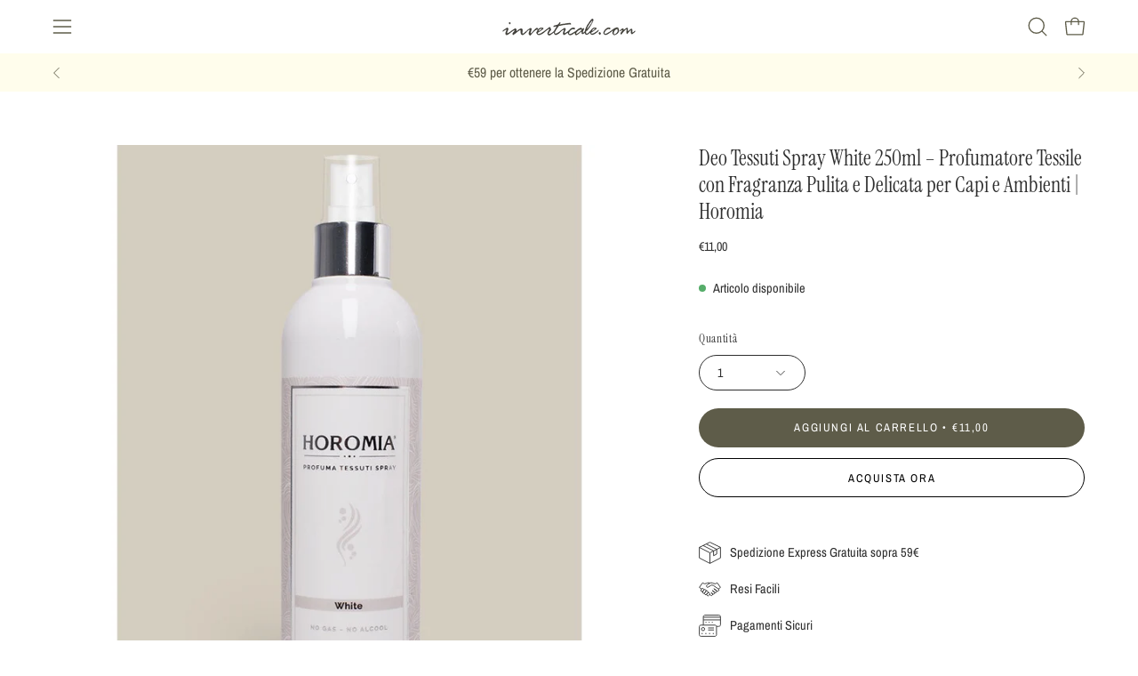

--- FILE ---
content_type: text/html; charset=utf-8
request_url: https://inverticale.com/products/white-deotessuti
body_size: 55328
content:
<!doctype html>
<html class="no-touch page-loading" lang="it">
  <head><meta charset="utf-8">
<meta http-equiv="X-UA-Compatible" content="IE=edge">
<meta name="viewport" content="width=device-width, height=device-height, initial-scale=1.0, minimum-scale=1.0">
<link rel="canonical" href="https://inverticale.com/products/white-deotessuti"><link rel="preconnect" href="https://fonts.shopifycdn.com" crossorigin><link rel="preload" as="font" href="//inverticale.com/cdn/fonts/archivo_narrow/archivonarrow_n4.5c3bab850a22055c235cf940f895d873a8689d70.woff2" type="font/woff2" crossorigin><link rel="preload" as="font" href="//inverticale.com/cdn/fonts/instrument_serif/instrumentserif_n4.1f296bfb073af186bc0a0abe7791aa71e0f0fd99.woff2" type="font/woff2" crossorigin><link rel="preload" as="image" href="//inverticale.com/cdn/shop/t/22/assets/loading.svg?v=91665432863842511931764866304"><style data-shopify>

  html:not(.page-loading) .loading-overlay { opacity: 0; visibility: hidden; pointer-events: none; animation: fadeOut 1s ease; transition: visibility 0s linear 1s; }

  .loading-overlay { position: fixed; top: 0; left: 0; z-index: 99999; width: 100vw; height: 100vh; display: flex; align-items: center; justify-content: center; background: var(--overlay-bg, var(--COLOR-BLACK-WHITE)); }</style><style data-shopify>.loader__image__holder { position: absolute; top: 0; left: 0; width: 100%; height: 100%; font-size: 0; display: none; align-items: center; justify-content: center; animation: pulse-loading 2s infinite ease-in-out; }
    .loader__image__holder:has(.loader__image--fallback) { animation: none; }
    .loading-image .loader__image__holder { display: flex; }
    .loader__image { max-width: 60px; height: auto; object-fit: contain; }
    .loading-image .loader__image--fallback { width: 150px; height: 150px; max-width: 150px; mask: var(--loading-svg) center center/contain no-repeat; background: var(--overlay-bg-svg, var(--COLOR-WHITE-BLACK)); }</style><script>
    const loadingAppearance = "once";
    const loaded = sessionStorage.getItem('loaded');

    if (loadingAppearance === 'once') {
      if (loaded === null) {
        sessionStorage.setItem('loaded', true);
        document.documentElement.classList.add('loading-image');
      }
    } else {
      document.documentElement.classList.add('loading-image');
    }
  </script><link rel="shortcut icon" href="//inverticale.com/cdn/shop/files/favicon_inverticale_32x32.jpg?v=1759393434" type="image/png">
<title>Deo Tessuti Spray White 250ml – Profumatore Tessile con Fragranza Puli
  
  
   &ndash; Inverticale</title><meta name="description" content="Il Deo Tessuti Spray White Horomia 250ml è il profumatore ideale per regalare ai tuoi capi e agli ambienti una fragranza pulita, fresca e persistente. La sua profumazione delicata avvolge tessuti, tende, tappeti, divani e biancheria con un tocco elegante e raffinato, donando una sensazione di comfort e benessere. Perfe">

<meta property="og:site_name" content="Inverticale">
<meta property="og:url" content="https://inverticale.com/products/white-deotessuti">
<meta property="og:title" content="Deo Tessuti Spray White 250ml – Profumatore Tessile con Fragranza Puli">
<meta property="og:type" content="product">
<meta property="og:description" content="Il Deo Tessuti Spray White Horomia 250ml è il profumatore ideale per regalare ai tuoi capi e agli ambienti una fragranza pulita, fresca e persistente. La sua profumazione delicata avvolge tessuti, tende, tappeti, divani e biancheria con un tocco elegante e raffinato, donando una sensazione di comfort e benessere. Perfe"><meta property="og:image" content="http://inverticale.com/cdn/shop/files/3540-2520-Website_prodotti_white.jpg?v=1737734580">
  <meta property="og:image:secure_url" content="https://inverticale.com/cdn/shop/files/3540-2520-Website_prodotti_white.jpg?v=1737734580">
  <meta property="og:image:width" content="1020">
  <meta property="og:image:height" content="1020"><meta property="og:price:amount" content="11,00">
  <meta property="og:price:currency" content="EUR"><meta name="twitter:card" content="summary_large_image">
<meta name="twitter:title" content="Deo Tessuti Spray White 250ml – Profumatore Tessile con Fragranza Puli">
<meta name="twitter:description" content="Il Deo Tessuti Spray White Horomia 250ml è il profumatore ideale per regalare ai tuoi capi e agli ambienti una fragranza pulita, fresca e persistente. La sua profumazione delicata avvolge tessuti, tende, tappeti, divani e biancheria con un tocco elegante e raffinato, donando una sensazione di comfort e benessere. Perfe"><style data-shopify>@font-face {
  font-family: "Instrument Serif";
  font-weight: 400;
  font-style: normal;
  font-display: swap;
  src: url("//inverticale.com/cdn/fonts/instrument_serif/instrumentserif_n4.1f296bfb073af186bc0a0abe7791aa71e0f0fd99.woff2") format("woff2"),
       url("//inverticale.com/cdn/fonts/instrument_serif/instrumentserif_n4.9c1bc0cbb666f794ccbef0784eef2fae0981ce72.woff") format("woff");
}

    @font-face {
  font-family: "Archivo Narrow";
  font-weight: 400;
  font-style: normal;
  font-display: swap;
  src: url("//inverticale.com/cdn/fonts/archivo_narrow/archivonarrow_n4.5c3bab850a22055c235cf940f895d873a8689d70.woff2") format("woff2"),
       url("//inverticale.com/cdn/fonts/archivo_narrow/archivonarrow_n4.ea12dd22d3319d164475c1d047ae8f973041a9ff.woff") format("woff");
}

    @font-face {
  font-family: "Instrument Serif";
  font-weight: 400;
  font-style: normal;
  font-display: swap;
  src: url("//inverticale.com/cdn/fonts/instrument_serif/instrumentserif_n4.1f296bfb073af186bc0a0abe7791aa71e0f0fd99.woff2") format("woff2"),
       url("//inverticale.com/cdn/fonts/instrument_serif/instrumentserif_n4.9c1bc0cbb666f794ccbef0784eef2fae0981ce72.woff") format("woff");
}

    @font-face {
  font-family: "Instrument Serif";
  font-weight: 400;
  font-style: normal;
  font-display: swap;
  src: url("//inverticale.com/cdn/fonts/instrument_serif/instrumentserif_n4.1f296bfb073af186bc0a0abe7791aa71e0f0fd99.woff2") format("woff2"),
       url("//inverticale.com/cdn/fonts/instrument_serif/instrumentserif_n4.9c1bc0cbb666f794ccbef0784eef2fae0981ce72.woff") format("woff");
}


    

    

    

    

    
      @font-face {
  font-family: "Archivo Narrow";
  font-weight: 500;
  font-style: normal;
  font-display: swap;
  src: url("//inverticale.com/cdn/fonts/archivo_narrow/archivonarrow_n5.d7d2ed7fbf03e65de95fbf4dd65b8f16594058a7.woff2") format("woff2"),
       url("//inverticale.com/cdn/fonts/archivo_narrow/archivonarrow_n5.1b34a2bfca6fa7ceb43f421bf0098175c735e91b.woff") format("woff");
}

    

    
      @font-face {
  font-family: "Archivo Narrow";
  font-weight: 400;
  font-style: italic;
  font-display: swap;
  src: url("//inverticale.com/cdn/fonts/archivo_narrow/archivonarrow_i4.59445c13f0e607542640c8a56f31dcd8ed680cfa.woff2") format("woff2"),
       url("//inverticale.com/cdn/fonts/archivo_narrow/archivonarrow_i4.bbf26c99347034f8df1f87b08c4a929cfc5255c8.woff") format("woff");
}

    

    
      @font-face {
  font-family: "Archivo Narrow";
  font-weight: 700;
  font-style: italic;
  font-display: swap;
  src: url("//inverticale.com/cdn/fonts/archivo_narrow/archivonarrow_i7.394cd4c9437ad9084e13f72957e92bfbe366a689.woff2") format("woff2"),
       url("//inverticale.com/cdn/fonts/archivo_narrow/archivonarrow_i7.f7e98758eef2e613f5c757b5780e7f43b6bcf700.woff") format("woff");
}

    

    

    

    
      :root,
      .color-scheme-1 {--COLOR-BODY-BG-OPPOSITE-ALPHA-25: rgba(0, 0, 0, 0.25);
        --COLOR-PRIMARY-OPPOSITE: #ffffff;
        --COLOR-PRIMARY-LIGHTEN-DARKEN-ALPHA-20: rgba(123, 120, 95, 0.2);
        --COLOR-PRIMARY-LIGHTEN-DARKEN-ALPHA-30: rgba(123, 120, 95, 0.3);

        --PRIMARY-BUTTONS-COLOR-BG: #5e5c49;
        --PRIMARY-BUTTONS-COLOR-TEXT: #ffffff;
        --PRIMARY-BUTTONS-COLOR-TEXT-ALPHA-10: rgba(255, 255, 255, 0.1);
        --PRIMARY-BUTTONS-COLOR-BORDER: #5e5c49;
        --PRIMARY-BUTTONS-COLOR-HOVER: rgba(255, 255, 255, 0.2);

        --PRIMARY-BUTTONS-COLOR-LIGHTEN-DARKEN: #7b785f;

        --PRIMARY-BUTTONS-COLOR-ALPHA-05: rgba(94, 92, 73, 0.05);
        --PRIMARY-BUTTONS-COLOR-ALPHA-10: rgba(94, 92, 73, 0.1);
        --PRIMARY-BUTTONS-COLOR-ALPHA-50: rgba(94, 92, 73, 0.5);--COLOR-SECONDARY-OPPOSITE: #ffffff;
        --COLOR-SECONDARY-OPPOSITE-ALPHA-20: rgba(255, 255, 255, 0.2);
        --COLOR-SECONDARY-LIGHTEN-DARKEN-ALPHA-20: rgba(162, 161, 134, 0.2);
        --COLOR-SECONDARY-LIGHTEN-DARKEN-ALPHA-30: rgba(162, 161, 134, 0.3);

        --SECONDARY-BUTTONS-COLOR-BG: #8b896a;
        --SECONDARY-BUTTONS-COLOR-TEXT: #ffffff;
        --SECONDARY-BUTTONS-COLOR-TEXT-ALPHA-10: rgba(255, 255, 255, 0.1);
        --SECONDARY-BUTTONS-COLOR-BORDER: #8b896a;

        --SECONDARY-BUTTONS-COLOR-ALPHA-05: rgba(139, 137, 106, 0.05);
        --SECONDARY-BUTTONS-COLOR-ALPHA-10: rgba(139, 137, 106, 0.1);
        --SECONDARY-BUTTONS-COLOR-ALPHA-50: rgba(139, 137, 106, 0.5);--OUTLINE-BUTTONS-PRIMARY-BG: transparent;
        --OUTLINE-BUTTONS-PRIMARY-TEXT: #5e5c49;
        --OUTLINE-BUTTONS-PRIMARY-TEXT-ALPHA-10: rgba(94, 92, 73, 0.1);
        --OUTLINE-BUTTONS-PRIMARY-BORDER: #5e5c49;
        --OUTLINE-BUTTONS-PRIMARY-BG-HOVER: rgba(123, 120, 95, 0.2);

        --OUTLINE-BUTTONS-SECONDARY-BG: transparent;
        --OUTLINE-BUTTONS-SECONDARY-TEXT: #8b896a;
        --OUTLINE-BUTTONS-SECONDARY-TEXT-ALPHA-10: rgba(139, 137, 106, 0.1);
        --OUTLINE-BUTTONS-SECONDARY-BORDER: #8b896a;
        --OUTLINE-BUTTONS-SECONDARY-BG-HOVER: rgba(162, 161, 134, 0.2);

        --OUTLINE-BUTTONS-WHITE-BG: transparent;
        --OUTLINE-BUTTONS-WHITE-TEXT: #ffffff;
        --OUTLINE-BUTTONS-WHITE-TEXT-ALPHA-10: rgba(255, 255, 255, 0.1);
        --OUTLINE-BUTTONS-WHITE-BORDER: #ffffff;

        --OUTLINE-BUTTONS-BLACK-BG: transparent;
        --OUTLINE-BUTTONS-BLACK-TEXT: #000000;
        --OUTLINE-BUTTONS-BLACK-TEXT-ALPHA-10: rgba(0, 0, 0, 0.1);
        --OUTLINE-BUTTONS-BLACK-BORDER: #000000;--OUTLINE-SOLID-BUTTONS-PRIMARY-BG: #5e5c49;
        --OUTLINE-SOLID-BUTTONS-PRIMARY-TEXT: #ffffff;
        --OUTLINE-SOLID-BUTTONS-PRIMARY-TEXT-ALPHA-10: rgba(255, 255, 255, 0.1);
        --OUTLINE-SOLID-BUTTONS-PRIMARY-BORDER: #ffffff;
        --OUTLINE-SOLID-BUTTONS-PRIMARY-BG-HOVER: rgba(255, 255, 255, 0.2);

        --OUTLINE-SOLID-BUTTONS-SECONDARY-BG: #8b896a;
        --OUTLINE-SOLID-BUTTONS-SECONDARY-TEXT: #ffffff;
        --OUTLINE-SOLID-BUTTONS-SECONDARY-TEXT-ALPHA-10: rgba(255, 255, 255, 0.1);
        --OUTLINE-SOLID-BUTTONS-SECONDARY-BORDER: #ffffff;
        --OUTLINE-SOLID-BUTTONS-SECONDARY-BG-HOVER: rgba(255, 255, 255, 0.2);

        --OUTLINE-SOLID-BUTTONS-WHITE-BG: #ffffff;
        --OUTLINE-SOLID-BUTTONS-WHITE-TEXT: #000000;
        --OUTLINE-SOLID-BUTTONS-WHITE-TEXT-ALPHA-10: rgba(0, 0, 0, 0.1);
        --OUTLINE-SOLID-BUTTONS-WHITE-BORDER: #000000;

        --OUTLINE-SOLID-BUTTONS-BLACK-BG: #000000;
        --OUTLINE-SOLID-BUTTONS-BLACK-TEXT: #ffffff;
        --OUTLINE-SOLID-BUTTONS-BLACK-TEXT-ALPHA-10: rgba(255, 255, 255, 0.1);
        --OUTLINE-SOLID-BUTTONS-BLACK-BORDER: #ffffff;--COLOR-HEADING: #5e5c49;
        --COLOR-TEXT: #2e2e2e;
        --COLOR-TEXT-DARKEN: #000000;
        --COLOR-TEXT-LIGHTEN: #616161;
        --COLOR-TEXT-ALPHA-5: rgba(46, 46, 46, 0.05);
        --COLOR-TEXT-ALPHA-8: rgba(46, 46, 46, 0.08);
        --COLOR-TEXT-ALPHA-10: rgba(46, 46, 46, 0.1);
        --COLOR-TEXT-ALPHA-15: rgba(46, 46, 46, 0.15);
        --COLOR-TEXT-ALPHA-20: rgba(46, 46, 46, 0.2);
        --COLOR-TEXT-ALPHA-25: rgba(46, 46, 46, 0.25);
        --COLOR-TEXT-ALPHA-50: rgba(46, 46, 46, 0.5);
        --COLOR-TEXT-ALPHA-60: rgba(46, 46, 46, 0.6);
        --COLOR-TEXT-ALPHA-85: rgba(46, 46, 46, 0.85);

        --COLOR-BG-RGB: 255, 255, 255;
        --COLOR-BG-GRADIENT: #ffffff;
        --COLOR-BG: #ffffff;
        --COLOR-BG-ALPHA-25: rgba(255, 255, 255, 0.25);
        --COLOR-BG-ALPHA-35: rgba(255, 255, 255, 0.35);
        --COLOR-BG-ALPHA-60: rgba(255, 255, 255, 0.6);
        --COLOR-BG-ALPHA-65: rgba(255, 255, 255, 0.65);
        --COLOR-BG-ALPHA-85: rgba(255, 255, 255, 0.85);
        --COLOR-BG-DARKEN: #e6e6e6;
        --COLOR-BG-LIGHTEN-DARKEN: #e6e6e6;
        --COLOR-BG-LIGHTEN-DARKEN-SHIMMER-BG: #fafafa;
        --COLOR-BG-LIGHTEN-DARKEN-SHIMMER-EFFECT: #f5f5f5;
        --COLOR-BG-LIGHTEN-DARKEN-SHIMMER-ENHANCEMENT: #000000;
        --COLOR-BG-LIGHTEN-DARKEN-FOREGROUND: #f7f7f7;
        --COLOR-BG-LIGHTEN-DARKEN-HIGHLIGHT: #d9d9d9;
        --COLOR-BG-LIGHTEN-DARKEN-SEARCH-LOADER: #cccccc;
        --COLOR-BG-LIGHTEN-DARKEN-SEARCH-LOADER-LINE: #e6e6e6;
        --COLOR-BG-LIGHTEN-DARKEN-2: #cdcdcd;
        --COLOR-BG-LIGHTEN-DARKEN-3: #c0c0c0;
        --COLOR-BG-LIGHTEN-DARKEN-4: #b3b3b3;
        --COLOR-BG-LIGHTEN-DARKEN-5: #a6a6a6;
        --COLOR-BG-LIGHTEN-DARKEN-6: #9a9a9a;
        --COLOR-BG-LIGHTEN-DARKEN-CONTRAST: #b3b3b3;
        --COLOR-BG-LIGHTEN-DARKEN-CONTRAST-2: #a6a6a6;
        --COLOR-BG-LIGHTEN-DARKEN-CONTRAST-3: #999999;
        --COLOR-BG-LIGHTEN-DARKEN-CONTRAST-4: #8c8c8c;
        --COLOR-BG-LIGHTEN-DARKEN-CONTRAST-5: #808080;
        --COLOR-BG-LIGHTEN-DARKEN-CONTRAST-6: #737373;

        --COLOR-INPUT-BG: #ffffff;

        --COLOR-ACCENT: #5e5c49;
        --COLOR-ACCENT-TEXT: #fff;
        --COLOR-ACCENT-OPPOSITE: #ffffff;
        --COLOR-ACCENT-MIX-ALPHA: rgba(47, 46, 37, 0.1);

        --COLOR-BORDER: #5e5c49;
        --COLOR-BORDER-ALPHA-15: rgba(94, 92, 73, 0.15);
        --COLOR-BORDER-ALPHA-30: rgba(94, 92, 73, 0.3);
        --COLOR-BORDER-ALPHA-50: rgba(94, 92, 73, 0.5);
        --COLOR-BORDER-ALPHA-65: rgba(94, 92, 73, 0.65);
        --COLOR-BORDER-LIGHTEN-DARKEN: #acaa94;
        --COLOR-BORDER-HAIRLINE: #f7f7f7;
        --COLOR-LINK: #000000;
        --COLOR-BG-OVERLAY: rgba(0, 0, 0, 0.15);--COLOR-QUICK-ADD-BG: #ffffff;
        --COLOR-QUICK-ADD-TEXT: #5e5c49;--COLOR-UPSELLS-BG: #ffffff;
        --COLOR-UPSELLS-TEXT: #5e5c49;
        --COLOR-UPSELLS-TEXT-LIGHTEN: #969377;
        --COLOR-UPSELLS-DISABLED-GREY-DARKEN: rgba(94, 92, 73, 0.45);
        --UPSELLS-HEIGHT: 150px;
        --UPSELLS-IMAGE-WIDTH: 30%;

        --COLOR-DISABLED-GREY: rgba(46, 46, 46, 0.05);
        --COLOR-DISABLED-GREY-DARKEN: rgba(46, 46, 46, 0.45);

        /* Dynamic color variables */
        --bg: var(--COLOR-BG-GRADIENT, var(--COLOR-BG));
        --text: var(--COLOR-TEXT);
        --heading: var(--COLOR-HEADING);
        --accent: var(--COLOR-ACCENT);
        --border: var(--COLOR-BORDER);
        --bg-alpha-25: var(--COLOR-BG-ALPHA-25);
        --bg-alpha-35: var(--COLOR-BG-ALPHA-35);
        --bg-alpha-60: var(--COLOR-BG-ALPHA-60);
        --bg-darken: var(--COLOR-BG-DARKEN);
        --bg-lighten-darken: var(--COLOR-BG-LIGHTEN-DARKEN);
        --bg-lighten-darken-shimmer-bg: var(--COLOR-BG-LIGHTEN-DARKEN-SHIMMER-BG);
        --bg-lighten-darken-shimmer-effect: var(--COLOR-BG-LIGHTEN-DARKEN-SHIMMER-EFFECT);
        --bg-lighten-darken-shimmer-enhancement: var(--COLOR-BG-LIGHTEN-DARKEN-SHIMMER-ENHANCEMENT);
        --bg-lighten-darken-foreground: var(--COLOR-BG-LIGHTEN-DARKEN-FOREGROUND);
        --bg-lighten-darken-highlight: var(--COLOR-BG-LIGHTEN-DARKEN-HIGHLIGHT);
        --bg-lighten-darken-search-loader: var(--COLOR-BG-LIGHTEN-DARKEN-SEARCH-LOADER);
        --bg-lighten-darken-search-loader-line: var(--COLOR-BG-LIGHTEN-DARKEN-SEARCH-LOADER-LINE);
        --bg-lighten-darken-contrast: var(--COLOR-BG-LIGHTEN-DARKEN-CONTRAST);
        --overlay: #0000004d;
        --bg-overlay: rgba(255, 255, 255, 0.5);
        --link: var(--COLOR-LINK);
        --text-darken: var(--COLOR-TEXT-DARKEN);
        --text-lighten: var(--COLOR-TEXT-LIGHTEN);
        --text-alpha-5: var(--COLOR-TEXT-ALPHA-5);
        --text-alpha-8: var(--COLOR-TEXT-ALPHA-8);
        --text-alpha-10: var(--COLOR-TEXT-ALPHA-10);
        --text-alpha-15: var(--COLOR-TEXT-ALPHA-15);
        --text-alpha-25: var(--COLOR-TEXT-ALPHA-25);
        --text-alpha-50: var(--COLOR-TEXT-ALPHA-50);
        --text-alpha-60: var(--COLOR-TEXT-ALPHA-60);
        --text-alpha-85: var(--COLOR-TEXT-ALPHA-85);
        --accent-text: var(--COLOR-ACCENT-TEXT);
        --sale-bg: var(--COLOR-SALE-BG);
        --sale-text: var(--COLOR-SALE-TEXT);
        --custom-bg: var(--COLOR-CUSTOM-BG);
        --custom-text: var(--COLOR-CUSTOM-TEXT);
        --sold-bg: var(--COLOR-SOLD-BG);
        --sold-text: var(--COLOR-SOLD-TEXT);
        --saving-bg: var(--COLOR-SAVING-BG);
        --saving-text: var(--COLOR-SAVING-TEXT);
        --input-bg: var(--COLOR-INPUT-BG);
        --border-alpha-15: var(--COLOR-BORDER-ALPHA-15);
        --border-alpha-30: var(--COLOR-BORDER-ALPHA-30);
        --border-alpha-50: var(--COLOR-BORDER-ALPHA-50);
        --border-alpha-65: var(--COLOR-BORDER-ALPHA-65);
        --border-lighten-darken: var(--COLOR-BORDER-LIGHTEN-DARKEN);
        --hairline: var(--COLOR-BORDER-HAIRLINE);
        --error: var(--COLOR-ERROR);
        --error-bg: var(--COLOR-ERROR-BG);
        --success: var(--COLOR-SUCCESS);
        --success-bg: var(--COLOR-SUCCESS-BG);
        --disabled-grey: var(--COLOR-DISABLED-GREY);
        --disabled-grey-darken: var(--COLOR-DISABLED-GREY-DARKEN);
        --white: var(--COLOR-WHITE);
        --white-darken: var(--COLOR-WHITE-DARKEN);
        --white-alpha-10: var(--COLOR-WHITE-ALPHA-10);
        --white-alpha-20: var(--COLOR-WHITE-ALPHA-20);
        --white-alpha-25: var(--COLOR-WHITE-ALPHA-25);
        --white-alpha-50: var(--COLOR-WHITE-ALPHA-50);
        --white-alpha-60: var(--COLOR-WHITE-ALPHA-60);
        --black: var(--COLOR-BLACK);
        --black-lighten: var(--COLOR-BLACK-LIGHTEN);
        --black-alpha-05: var(--COLOR-BLACK-ALPHA-05);
        --black-alpha-10: var(--COLOR-BLACK-ALPHA-10);
        --black-alpha-20: var(--COLOR-BLACK-ALPHA-20);
        --black-alpha-25: var(--COLOR-BLACK-ALPHA-25);
        --black-alpha-50: var(--COLOR-BLACK-ALPHA-50);
        --black-alpha-60: var(--COLOR-BLACK-ALPHA-60);
        --upsells-bg: var(--COLOR-UPSELLS-BG);
        --upsells-text: var(--COLOR-UPSELLS-TEXT);
        --upsells-text-lighten: var(--COLOR-UPSELLS-TEXT-LIGHTEN);
        --upsells-disabled-grey-darken: var(--COLOR-UPSELLS-DISABLED-GREY-DARKEN);
      }
    
      
      .color-scheme-2 {--COLOR-BODY-BG-OPPOSITE-ALPHA-25: rgba(0, 0, 0, 0.25);
        --COLOR-PRIMARY-OPPOSITE: #ffffff;
        --COLOR-PRIMARY-LIGHTEN-DARKEN-ALPHA-20: rgba(123, 120, 95, 0.2);
        --COLOR-PRIMARY-LIGHTEN-DARKEN-ALPHA-30: rgba(123, 120, 95, 0.3);

        --PRIMARY-BUTTONS-COLOR-BG: #5e5c49;
        --PRIMARY-BUTTONS-COLOR-TEXT: #ffffff;
        --PRIMARY-BUTTONS-COLOR-TEXT-ALPHA-10: rgba(255, 255, 255, 0.1);
        --PRIMARY-BUTTONS-COLOR-BORDER: #5e5c49;
        --PRIMARY-BUTTONS-COLOR-HOVER: rgba(255, 255, 255, 0.2);

        --PRIMARY-BUTTONS-COLOR-LIGHTEN-DARKEN: #7b785f;

        --PRIMARY-BUTTONS-COLOR-ALPHA-05: rgba(94, 92, 73, 0.05);
        --PRIMARY-BUTTONS-COLOR-ALPHA-10: rgba(94, 92, 73, 0.1);
        --PRIMARY-BUTTONS-COLOR-ALPHA-50: rgba(94, 92, 73, 0.5);--COLOR-SECONDARY-OPPOSITE: #ffffff;
        --COLOR-SECONDARY-OPPOSITE-ALPHA-20: rgba(255, 255, 255, 0.2);
        --COLOR-SECONDARY-LIGHTEN-DARKEN-ALPHA-20: rgba(162, 161, 134, 0.2);
        --COLOR-SECONDARY-LIGHTEN-DARKEN-ALPHA-30: rgba(162, 161, 134, 0.3);

        --SECONDARY-BUTTONS-COLOR-BG: #8b896a;
        --SECONDARY-BUTTONS-COLOR-TEXT: #ffffff;
        --SECONDARY-BUTTONS-COLOR-TEXT-ALPHA-10: rgba(255, 255, 255, 0.1);
        --SECONDARY-BUTTONS-COLOR-BORDER: #8b896a;

        --SECONDARY-BUTTONS-COLOR-ALPHA-05: rgba(139, 137, 106, 0.05);
        --SECONDARY-BUTTONS-COLOR-ALPHA-10: rgba(139, 137, 106, 0.1);
        --SECONDARY-BUTTONS-COLOR-ALPHA-50: rgba(139, 137, 106, 0.5);--OUTLINE-BUTTONS-PRIMARY-BG: transparent;
        --OUTLINE-BUTTONS-PRIMARY-TEXT: #5e5c49;
        --OUTLINE-BUTTONS-PRIMARY-TEXT-ALPHA-10: rgba(94, 92, 73, 0.1);
        --OUTLINE-BUTTONS-PRIMARY-BORDER: #5e5c49;
        --OUTLINE-BUTTONS-PRIMARY-BG-HOVER: rgba(123, 120, 95, 0.2);

        --OUTLINE-BUTTONS-SECONDARY-BG: transparent;
        --OUTLINE-BUTTONS-SECONDARY-TEXT: #8b896a;
        --OUTLINE-BUTTONS-SECONDARY-TEXT-ALPHA-10: rgba(139, 137, 106, 0.1);
        --OUTLINE-BUTTONS-SECONDARY-BORDER: #8b896a;
        --OUTLINE-BUTTONS-SECONDARY-BG-HOVER: rgba(162, 161, 134, 0.2);

        --OUTLINE-BUTTONS-WHITE-BG: transparent;
        --OUTLINE-BUTTONS-WHITE-TEXT: #ffffff;
        --OUTLINE-BUTTONS-WHITE-TEXT-ALPHA-10: rgba(255, 255, 255, 0.1);
        --OUTLINE-BUTTONS-WHITE-BORDER: #ffffff;

        --OUTLINE-BUTTONS-BLACK-BG: transparent;
        --OUTLINE-BUTTONS-BLACK-TEXT: #000000;
        --OUTLINE-BUTTONS-BLACK-TEXT-ALPHA-10: rgba(0, 0, 0, 0.1);
        --OUTLINE-BUTTONS-BLACK-BORDER: #000000;--OUTLINE-SOLID-BUTTONS-PRIMARY-BG: #5e5c49;
        --OUTLINE-SOLID-BUTTONS-PRIMARY-TEXT: #ffffff;
        --OUTLINE-SOLID-BUTTONS-PRIMARY-TEXT-ALPHA-10: rgba(255, 255, 255, 0.1);
        --OUTLINE-SOLID-BUTTONS-PRIMARY-BORDER: #ffffff;
        --OUTLINE-SOLID-BUTTONS-PRIMARY-BG-HOVER: rgba(255, 255, 255, 0.2);

        --OUTLINE-SOLID-BUTTONS-SECONDARY-BG: #8b896a;
        --OUTLINE-SOLID-BUTTONS-SECONDARY-TEXT: #ffffff;
        --OUTLINE-SOLID-BUTTONS-SECONDARY-TEXT-ALPHA-10: rgba(255, 255, 255, 0.1);
        --OUTLINE-SOLID-BUTTONS-SECONDARY-BORDER: #ffffff;
        --OUTLINE-SOLID-BUTTONS-SECONDARY-BG-HOVER: rgba(255, 255, 255, 0.2);

        --OUTLINE-SOLID-BUTTONS-WHITE-BG: #ffffff;
        --OUTLINE-SOLID-BUTTONS-WHITE-TEXT: #000000;
        --OUTLINE-SOLID-BUTTONS-WHITE-TEXT-ALPHA-10: rgba(0, 0, 0, 0.1);
        --OUTLINE-SOLID-BUTTONS-WHITE-BORDER: #000000;

        --OUTLINE-SOLID-BUTTONS-BLACK-BG: #000000;
        --OUTLINE-SOLID-BUTTONS-BLACK-TEXT: #ffffff;
        --OUTLINE-SOLID-BUTTONS-BLACK-TEXT-ALPHA-10: rgba(255, 255, 255, 0.1);
        --OUTLINE-SOLID-BUTTONS-BLACK-BORDER: #ffffff;--COLOR-HEADING: #5e5c49;
        --COLOR-TEXT: #5e5c49;
        --COLOR-TEXT-DARKEN: #25241c;
        --COLOR-TEXT-LIGHTEN: #969377;
        --COLOR-TEXT-ALPHA-5: rgba(94, 92, 73, 0.05);
        --COLOR-TEXT-ALPHA-8: rgba(94, 92, 73, 0.08);
        --COLOR-TEXT-ALPHA-10: rgba(94, 92, 73, 0.1);
        --COLOR-TEXT-ALPHA-15: rgba(94, 92, 73, 0.15);
        --COLOR-TEXT-ALPHA-20: rgba(94, 92, 73, 0.2);
        --COLOR-TEXT-ALPHA-25: rgba(94, 92, 73, 0.25);
        --COLOR-TEXT-ALPHA-50: rgba(94, 92, 73, 0.5);
        --COLOR-TEXT-ALPHA-60: rgba(94, 92, 73, 0.6);
        --COLOR-TEXT-ALPHA-85: rgba(94, 92, 73, 0.85);

        --COLOR-BG-RGB: 255, 253, 236;
        --COLOR-BG-GRADIENT: #fffdec;
        --COLOR-BG: #fffdec;
        --COLOR-BG-ALPHA-25: rgba(255, 253, 236, 0.25);
        --COLOR-BG-ALPHA-35: rgba(255, 253, 236, 0.35);
        --COLOR-BG-ALPHA-60: rgba(255, 253, 236, 0.6);
        --COLOR-BG-ALPHA-65: rgba(255, 253, 236, 0.65);
        --COLOR-BG-ALPHA-85: rgba(255, 253, 236, 0.85);
        --COLOR-BG-DARKEN: #fff8b9;
        --COLOR-BG-LIGHTEN-DARKEN: #fff8b9;
        --COLOR-BG-LIGHTEN-DARKEN-SHIMMER-BG: #fffce2;
        --COLOR-BG-LIGHTEN-DARKEN-SHIMMER-EFFECT: #fffbd8;
        --COLOR-BG-LIGHTEN-DARKEN-SHIMMER-ENHANCEMENT: #000000;
        --COLOR-BG-LIGHTEN-DARKEN-FOREGROUND: #fffbdd;
        --COLOR-BG-LIGHTEN-DARKEN-HIGHLIGHT: #fff5a0;
        --COLOR-BG-LIGHTEN-DARKEN-SEARCH-LOADER: #fff286;
        --COLOR-BG-LIGHTEN-DARKEN-SEARCH-LOADER-LINE: #fff8b9;
        --COLOR-BG-LIGHTEN-DARKEN-2: #fff386;
        --COLOR-BG-LIGHTEN-DARKEN-3: #fff06d;
        --COLOR-BG-LIGHTEN-DARKEN-4: #ffee53;
        --COLOR-BG-LIGHTEN-DARKEN-5: #ffeb3a;
        --COLOR-BG-LIGHTEN-DARKEN-6: #ffe920;
        --COLOR-BG-LIGHTEN-DARKEN-CONTRAST: #ffed53;
        --COLOR-BG-LIGHTEN-DARKEN-CONTRAST-2: #ffea3a;
        --COLOR-BG-LIGHTEN-DARKEN-CONTRAST-3: #ffe820;
        --COLOR-BG-LIGHTEN-DARKEN-CONTRAST-4: #ffe507;
        --COLOR-BG-LIGHTEN-DARKEN-CONTRAST-5: #ecd300;
        --COLOR-BG-LIGHTEN-DARKEN-CONTRAST-6: #d3bc00;

        --COLOR-INPUT-BG: #fffdec;

        --COLOR-ACCENT: #5e5c49;
        --COLOR-ACCENT-TEXT: #fff;
        --COLOR-ACCENT-OPPOSITE: #ffffff;
        --COLOR-ACCENT-MIX-ALPHA: rgba(47, 46, 37, 0.1);

        --COLOR-BORDER: #000000;
        --COLOR-BORDER-ALPHA-15: rgba(0, 0, 0, 0.15);
        --COLOR-BORDER-ALPHA-30: rgba(0, 0, 0, 0.3);
        --COLOR-BORDER-ALPHA-50: rgba(0, 0, 0, 0.5);
        --COLOR-BORDER-ALPHA-65: rgba(0, 0, 0, 0.65);
        --COLOR-BORDER-LIGHTEN-DARKEN: #4d4d4d;
        --COLOR-BORDER-HAIRLINE: #fffbdd;
        --COLOR-LINK: #000000;
        --COLOR-BG-OVERLAY: rgba(0, 0, 0, 0.15);--COLOR-QUICK-ADD-BG: #ffffff;
        --COLOR-QUICK-ADD-TEXT: #000000;--COLOR-UPSELLS-BG: #f1f0ec;
        --COLOR-UPSELLS-TEXT: #000000;
        --COLOR-UPSELLS-TEXT-LIGHTEN: #333333;
        --COLOR-UPSELLS-DISABLED-GREY-DARKEN: rgba(0, 0, 0, 0.45);
        --UPSELLS-HEIGHT: 150px;
        --UPSELLS-IMAGE-WIDTH: 30%;

        --COLOR-DISABLED-GREY: rgba(94, 92, 73, 0.05);
        --COLOR-DISABLED-GREY-DARKEN: rgba(94, 92, 73, 0.45);

        /* Dynamic color variables */
        --bg: var(--COLOR-BG-GRADIENT, var(--COLOR-BG));
        --text: var(--COLOR-TEXT);
        --heading: var(--COLOR-HEADING);
        --accent: var(--COLOR-ACCENT);
        --border: var(--COLOR-BORDER);
        --bg-alpha-25: var(--COLOR-BG-ALPHA-25);
        --bg-alpha-35: var(--COLOR-BG-ALPHA-35);
        --bg-alpha-60: var(--COLOR-BG-ALPHA-60);
        --bg-darken: var(--COLOR-BG-DARKEN);
        --bg-lighten-darken: var(--COLOR-BG-LIGHTEN-DARKEN);
        --bg-lighten-darken-shimmer-bg: var(--COLOR-BG-LIGHTEN-DARKEN-SHIMMER-BG);
        --bg-lighten-darken-shimmer-effect: var(--COLOR-BG-LIGHTEN-DARKEN-SHIMMER-EFFECT);
        --bg-lighten-darken-shimmer-enhancement: var(--COLOR-BG-LIGHTEN-DARKEN-SHIMMER-ENHANCEMENT);
        --bg-lighten-darken-foreground: var(--COLOR-BG-LIGHTEN-DARKEN-FOREGROUND);
        --bg-lighten-darken-highlight: var(--COLOR-BG-LIGHTEN-DARKEN-HIGHLIGHT);
        --bg-lighten-darken-search-loader: var(--COLOR-BG-LIGHTEN-DARKEN-SEARCH-LOADER);
        --bg-lighten-darken-search-loader-line: var(--COLOR-BG-LIGHTEN-DARKEN-SEARCH-LOADER-LINE);
        --bg-lighten-darken-contrast: var(--COLOR-BG-LIGHTEN-DARKEN-CONTRAST);
        --overlay: #0000004d;
        --bg-overlay: rgba(255, 255, 255, 0.5);
        --link: var(--COLOR-LINK);
        --text-darken: var(--COLOR-TEXT-DARKEN);
        --text-lighten: var(--COLOR-TEXT-LIGHTEN);
        --text-alpha-5: var(--COLOR-TEXT-ALPHA-5);
        --text-alpha-8: var(--COLOR-TEXT-ALPHA-8);
        --text-alpha-10: var(--COLOR-TEXT-ALPHA-10);
        --text-alpha-15: var(--COLOR-TEXT-ALPHA-15);
        --text-alpha-25: var(--COLOR-TEXT-ALPHA-25);
        --text-alpha-50: var(--COLOR-TEXT-ALPHA-50);
        --text-alpha-60: var(--COLOR-TEXT-ALPHA-60);
        --text-alpha-85: var(--COLOR-TEXT-ALPHA-85);
        --accent-text: var(--COLOR-ACCENT-TEXT);
        --sale-bg: var(--COLOR-SALE-BG);
        --sale-text: var(--COLOR-SALE-TEXT);
        --custom-bg: var(--COLOR-CUSTOM-BG);
        --custom-text: var(--COLOR-CUSTOM-TEXT);
        --sold-bg: var(--COLOR-SOLD-BG);
        --sold-text: var(--COLOR-SOLD-TEXT);
        --saving-bg: var(--COLOR-SAVING-BG);
        --saving-text: var(--COLOR-SAVING-TEXT);
        --input-bg: var(--COLOR-INPUT-BG);
        --border-alpha-15: var(--COLOR-BORDER-ALPHA-15);
        --border-alpha-30: var(--COLOR-BORDER-ALPHA-30);
        --border-alpha-50: var(--COLOR-BORDER-ALPHA-50);
        --border-alpha-65: var(--COLOR-BORDER-ALPHA-65);
        --border-lighten-darken: var(--COLOR-BORDER-LIGHTEN-DARKEN);
        --hairline: var(--COLOR-BORDER-HAIRLINE);
        --error: var(--COLOR-ERROR);
        --error-bg: var(--COLOR-ERROR-BG);
        --success: var(--COLOR-SUCCESS);
        --success-bg: var(--COLOR-SUCCESS-BG);
        --disabled-grey: var(--COLOR-DISABLED-GREY);
        --disabled-grey-darken: var(--COLOR-DISABLED-GREY-DARKEN);
        --white: var(--COLOR-WHITE);
        --white-darken: var(--COLOR-WHITE-DARKEN);
        --white-alpha-10: var(--COLOR-WHITE-ALPHA-10);
        --white-alpha-20: var(--COLOR-WHITE-ALPHA-20);
        --white-alpha-25: var(--COLOR-WHITE-ALPHA-25);
        --white-alpha-50: var(--COLOR-WHITE-ALPHA-50);
        --white-alpha-60: var(--COLOR-WHITE-ALPHA-60);
        --black: var(--COLOR-BLACK);
        --black-lighten: var(--COLOR-BLACK-LIGHTEN);
        --black-alpha-05: var(--COLOR-BLACK-ALPHA-05);
        --black-alpha-10: var(--COLOR-BLACK-ALPHA-10);
        --black-alpha-20: var(--COLOR-BLACK-ALPHA-20);
        --black-alpha-25: var(--COLOR-BLACK-ALPHA-25);
        --black-alpha-50: var(--COLOR-BLACK-ALPHA-50);
        --black-alpha-60: var(--COLOR-BLACK-ALPHA-60);
        --upsells-bg: var(--COLOR-UPSELLS-BG);
        --upsells-text: var(--COLOR-UPSELLS-TEXT);
        --upsells-text-lighten: var(--COLOR-UPSELLS-TEXT-LIGHTEN);
        --upsells-disabled-grey-darken: var(--COLOR-UPSELLS-DISABLED-GREY-DARKEN);
      }
    
      
      .color-scheme-3 {--COLOR-BODY-BG-OPPOSITE-ALPHA-25: rgba(0, 0, 0, 0.25);
        --COLOR-PRIMARY-OPPOSITE: #ffffff;
        --COLOR-PRIMARY-LIGHTEN-DARKEN-ALPHA-20: rgba(98, 98, 132, 0.2);
        --COLOR-PRIMARY-LIGHTEN-DARKEN-ALPHA-30: rgba(98, 98, 132, 0.3);

        --PRIMARY-BUTTONS-COLOR-BG: #4c4c67;
        --PRIMARY-BUTTONS-COLOR-TEXT: #ffffff;
        --PRIMARY-BUTTONS-COLOR-TEXT-ALPHA-10: rgba(255, 255, 255, 0.1);
        --PRIMARY-BUTTONS-COLOR-BORDER: #4c4c67;
        --PRIMARY-BUTTONS-COLOR-HOVER: rgba(255, 255, 255, 0.2);

        --PRIMARY-BUTTONS-COLOR-LIGHTEN-DARKEN: #626284;

        --PRIMARY-BUTTONS-COLOR-ALPHA-05: rgba(76, 76, 103, 0.05);
        --PRIMARY-BUTTONS-COLOR-ALPHA-10: rgba(76, 76, 103, 0.1);
        --PRIMARY-BUTTONS-COLOR-ALPHA-50: rgba(76, 76, 103, 0.5);--COLOR-SECONDARY-OPPOSITE: #ffffff;
        --COLOR-SECONDARY-OPPOSITE-ALPHA-20: rgba(255, 255, 255, 0.2);
        --COLOR-SECONDARY-LIGHTEN-DARKEN-ALPHA-20: rgba(102, 137, 90, 0.2);
        --COLOR-SECONDARY-LIGHTEN-DARKEN-ALPHA-30: rgba(102, 137, 90, 0.3);

        --SECONDARY-BUTTONS-COLOR-BG: #4f6a46;
        --SECONDARY-BUTTONS-COLOR-TEXT: #ffffff;
        --SECONDARY-BUTTONS-COLOR-TEXT-ALPHA-10: rgba(255, 255, 255, 0.1);
        --SECONDARY-BUTTONS-COLOR-BORDER: #4f6a46;

        --SECONDARY-BUTTONS-COLOR-ALPHA-05: rgba(79, 106, 70, 0.05);
        --SECONDARY-BUTTONS-COLOR-ALPHA-10: rgba(79, 106, 70, 0.1);
        --SECONDARY-BUTTONS-COLOR-ALPHA-50: rgba(79, 106, 70, 0.5);--OUTLINE-BUTTONS-PRIMARY-BG: transparent;
        --OUTLINE-BUTTONS-PRIMARY-TEXT: #4c4c67;
        --OUTLINE-BUTTONS-PRIMARY-TEXT-ALPHA-10: rgba(76, 76, 103, 0.1);
        --OUTLINE-BUTTONS-PRIMARY-BORDER: #4c4c67;
        --OUTLINE-BUTTONS-PRIMARY-BG-HOVER: rgba(98, 98, 132, 0.2);

        --OUTLINE-BUTTONS-SECONDARY-BG: transparent;
        --OUTLINE-BUTTONS-SECONDARY-TEXT: #4f6a46;
        --OUTLINE-BUTTONS-SECONDARY-TEXT-ALPHA-10: rgba(79, 106, 70, 0.1);
        --OUTLINE-BUTTONS-SECONDARY-BORDER: #4f6a46;
        --OUTLINE-BUTTONS-SECONDARY-BG-HOVER: rgba(102, 137, 90, 0.2);

        --OUTLINE-BUTTONS-WHITE-BG: transparent;
        --OUTLINE-BUTTONS-WHITE-TEXT: #ffffff;
        --OUTLINE-BUTTONS-WHITE-TEXT-ALPHA-10: rgba(255, 255, 255, 0.1);
        --OUTLINE-BUTTONS-WHITE-BORDER: #ffffff;

        --OUTLINE-BUTTONS-BLACK-BG: transparent;
        --OUTLINE-BUTTONS-BLACK-TEXT: #000000;
        --OUTLINE-BUTTONS-BLACK-TEXT-ALPHA-10: rgba(0, 0, 0, 0.1);
        --OUTLINE-BUTTONS-BLACK-BORDER: #000000;--OUTLINE-SOLID-BUTTONS-PRIMARY-BG: #4c4c67;
        --OUTLINE-SOLID-BUTTONS-PRIMARY-TEXT: #ffffff;
        --OUTLINE-SOLID-BUTTONS-PRIMARY-TEXT-ALPHA-10: rgba(255, 255, 255, 0.1);
        --OUTLINE-SOLID-BUTTONS-PRIMARY-BORDER: #ffffff;
        --OUTLINE-SOLID-BUTTONS-PRIMARY-BG-HOVER: rgba(255, 255, 255, 0.2);

        --OUTLINE-SOLID-BUTTONS-SECONDARY-BG: #4f6a46;
        --OUTLINE-SOLID-BUTTONS-SECONDARY-TEXT: #ffffff;
        --OUTLINE-SOLID-BUTTONS-SECONDARY-TEXT-ALPHA-10: rgba(255, 255, 255, 0.1);
        --OUTLINE-SOLID-BUTTONS-SECONDARY-BORDER: #ffffff;
        --OUTLINE-SOLID-BUTTONS-SECONDARY-BG-HOVER: rgba(255, 255, 255, 0.2);

        --OUTLINE-SOLID-BUTTONS-WHITE-BG: #ffffff;
        --OUTLINE-SOLID-BUTTONS-WHITE-TEXT: #000000;
        --OUTLINE-SOLID-BUTTONS-WHITE-TEXT-ALPHA-10: rgba(0, 0, 0, 0.1);
        --OUTLINE-SOLID-BUTTONS-WHITE-BORDER: #000000;

        --OUTLINE-SOLID-BUTTONS-BLACK-BG: #000000;
        --OUTLINE-SOLID-BUTTONS-BLACK-TEXT: #ffffff;
        --OUTLINE-SOLID-BUTTONS-BLACK-TEXT-ALPHA-10: rgba(255, 255, 255, 0.1);
        --OUTLINE-SOLID-BUTTONS-BLACK-BORDER: #ffffff;--COLOR-HEADING: #000000;
        --COLOR-TEXT: #000000;
        --COLOR-TEXT-DARKEN: #000000;
        --COLOR-TEXT-LIGHTEN: #333333;
        --COLOR-TEXT-ALPHA-5: rgba(0, 0, 0, 0.05);
        --COLOR-TEXT-ALPHA-8: rgba(0, 0, 0, 0.08);
        --COLOR-TEXT-ALPHA-10: rgba(0, 0, 0, 0.1);
        --COLOR-TEXT-ALPHA-15: rgba(0, 0, 0, 0.15);
        --COLOR-TEXT-ALPHA-20: rgba(0, 0, 0, 0.2);
        --COLOR-TEXT-ALPHA-25: rgba(0, 0, 0, 0.25);
        --COLOR-TEXT-ALPHA-50: rgba(0, 0, 0, 0.5);
        --COLOR-TEXT-ALPHA-60: rgba(0, 0, 0, 0.6);
        --COLOR-TEXT-ALPHA-85: rgba(0, 0, 0, 0.85);

        --COLOR-BG-RGB: 255, 255, 255;
        --COLOR-BG-GRADIENT: #ffffff;
        --COLOR-BG: #ffffff;
        --COLOR-BG-ALPHA-25: rgba(255, 255, 255, 0.25);
        --COLOR-BG-ALPHA-35: rgba(255, 255, 255, 0.35);
        --COLOR-BG-ALPHA-60: rgba(255, 255, 255, 0.6);
        --COLOR-BG-ALPHA-65: rgba(255, 255, 255, 0.65);
        --COLOR-BG-ALPHA-85: rgba(255, 255, 255, 0.85);
        --COLOR-BG-DARKEN: #e6e6e6;
        --COLOR-BG-LIGHTEN-DARKEN: #e6e6e6;
        --COLOR-BG-LIGHTEN-DARKEN-SHIMMER-BG: #fafafa;
        --COLOR-BG-LIGHTEN-DARKEN-SHIMMER-EFFECT: #f5f5f5;
        --COLOR-BG-LIGHTEN-DARKEN-SHIMMER-ENHANCEMENT: #000000;
        --COLOR-BG-LIGHTEN-DARKEN-FOREGROUND: #f7f7f7;
        --COLOR-BG-LIGHTEN-DARKEN-HIGHLIGHT: #d9d9d9;
        --COLOR-BG-LIGHTEN-DARKEN-SEARCH-LOADER: #cccccc;
        --COLOR-BG-LIGHTEN-DARKEN-SEARCH-LOADER-LINE: #e6e6e6;
        --COLOR-BG-LIGHTEN-DARKEN-2: #cdcdcd;
        --COLOR-BG-LIGHTEN-DARKEN-3: #c0c0c0;
        --COLOR-BG-LIGHTEN-DARKEN-4: #b3b3b3;
        --COLOR-BG-LIGHTEN-DARKEN-5: #a6a6a6;
        --COLOR-BG-LIGHTEN-DARKEN-6: #9a9a9a;
        --COLOR-BG-LIGHTEN-DARKEN-CONTRAST: #b3b3b3;
        --COLOR-BG-LIGHTEN-DARKEN-CONTRAST-2: #a6a6a6;
        --COLOR-BG-LIGHTEN-DARKEN-CONTRAST-3: #999999;
        --COLOR-BG-LIGHTEN-DARKEN-CONTRAST-4: #8c8c8c;
        --COLOR-BG-LIGHTEN-DARKEN-CONTRAST-5: #808080;
        --COLOR-BG-LIGHTEN-DARKEN-CONTRAST-6: #737373;

        --COLOR-INPUT-BG: #ffffff;

        --COLOR-ACCENT: #4f6a46;
        --COLOR-ACCENT-TEXT: #fff;
        --COLOR-ACCENT-OPPOSITE: #ffffff;
        --COLOR-ACCENT-MIX-ALPHA: rgba(40, 53, 35, 0.1);

        --COLOR-BORDER: #000000;
        --COLOR-BORDER-ALPHA-15: rgba(0, 0, 0, 0.15);
        --COLOR-BORDER-ALPHA-30: rgba(0, 0, 0, 0.3);
        --COLOR-BORDER-ALPHA-50: rgba(0, 0, 0, 0.5);
        --COLOR-BORDER-ALPHA-65: rgba(0, 0, 0, 0.65);
        --COLOR-BORDER-LIGHTEN-DARKEN: #4d4d4d;
        --COLOR-BORDER-HAIRLINE: #f7f7f7;
        --COLOR-LINK: #000000;
        --COLOR-BG-OVERLAY: rgba(255, 255, 255, 0.15);--COLOR-QUICK-ADD-BG: #ffffff;
        --COLOR-QUICK-ADD-TEXT: #000000;--COLOR-UPSELLS-BG: #f1f0ec;
        --COLOR-UPSELLS-TEXT: #000000;
        --COLOR-UPSELLS-TEXT-LIGHTEN: #333333;
        --COLOR-UPSELLS-DISABLED-GREY-DARKEN: rgba(0, 0, 0, 0.45);
        --UPSELLS-HEIGHT: 150px;
        --UPSELLS-IMAGE-WIDTH: 30%;

        --COLOR-DISABLED-GREY: rgba(0, 0, 0, 0.05);
        --COLOR-DISABLED-GREY-DARKEN: rgba(0, 0, 0, 0.45);

        /* Dynamic color variables */
        --bg: var(--COLOR-BG-GRADIENT, var(--COLOR-BG));
        --text: var(--COLOR-TEXT);
        --heading: var(--COLOR-HEADING);
        --accent: var(--COLOR-ACCENT);
        --border: var(--COLOR-BORDER);
        --bg-alpha-25: var(--COLOR-BG-ALPHA-25);
        --bg-alpha-35: var(--COLOR-BG-ALPHA-35);
        --bg-alpha-60: var(--COLOR-BG-ALPHA-60);
        --bg-darken: var(--COLOR-BG-DARKEN);
        --bg-lighten-darken: var(--COLOR-BG-LIGHTEN-DARKEN);
        --bg-lighten-darken-shimmer-bg: var(--COLOR-BG-LIGHTEN-DARKEN-SHIMMER-BG);
        --bg-lighten-darken-shimmer-effect: var(--COLOR-BG-LIGHTEN-DARKEN-SHIMMER-EFFECT);
        --bg-lighten-darken-shimmer-enhancement: var(--COLOR-BG-LIGHTEN-DARKEN-SHIMMER-ENHANCEMENT);
        --bg-lighten-darken-foreground: var(--COLOR-BG-LIGHTEN-DARKEN-FOREGROUND);
        --bg-lighten-darken-highlight: var(--COLOR-BG-LIGHTEN-DARKEN-HIGHLIGHT);
        --bg-lighten-darken-search-loader: var(--COLOR-BG-LIGHTEN-DARKEN-SEARCH-LOADER);
        --bg-lighten-darken-search-loader-line: var(--COLOR-BG-LIGHTEN-DARKEN-SEARCH-LOADER-LINE);
        --bg-lighten-darken-contrast: var(--COLOR-BG-LIGHTEN-DARKEN-CONTRAST);
        --overlay: #ffffff4d;
        --bg-overlay: rgba(255, 255, 255, 0.5);
        --link: var(--COLOR-LINK);
        --text-darken: var(--COLOR-TEXT-DARKEN);
        --text-lighten: var(--COLOR-TEXT-LIGHTEN);
        --text-alpha-5: var(--COLOR-TEXT-ALPHA-5);
        --text-alpha-8: var(--COLOR-TEXT-ALPHA-8);
        --text-alpha-10: var(--COLOR-TEXT-ALPHA-10);
        --text-alpha-15: var(--COLOR-TEXT-ALPHA-15);
        --text-alpha-25: var(--COLOR-TEXT-ALPHA-25);
        --text-alpha-50: var(--COLOR-TEXT-ALPHA-50);
        --text-alpha-60: var(--COLOR-TEXT-ALPHA-60);
        --text-alpha-85: var(--COLOR-TEXT-ALPHA-85);
        --accent-text: var(--COLOR-ACCENT-TEXT);
        --sale-bg: var(--COLOR-SALE-BG);
        --sale-text: var(--COLOR-SALE-TEXT);
        --custom-bg: var(--COLOR-CUSTOM-BG);
        --custom-text: var(--COLOR-CUSTOM-TEXT);
        --sold-bg: var(--COLOR-SOLD-BG);
        --sold-text: var(--COLOR-SOLD-TEXT);
        --saving-bg: var(--COLOR-SAVING-BG);
        --saving-text: var(--COLOR-SAVING-TEXT);
        --input-bg: var(--COLOR-INPUT-BG);
        --border-alpha-15: var(--COLOR-BORDER-ALPHA-15);
        --border-alpha-30: var(--COLOR-BORDER-ALPHA-30);
        --border-alpha-50: var(--COLOR-BORDER-ALPHA-50);
        --border-alpha-65: var(--COLOR-BORDER-ALPHA-65);
        --border-lighten-darken: var(--COLOR-BORDER-LIGHTEN-DARKEN);
        --hairline: var(--COLOR-BORDER-HAIRLINE);
        --error: var(--COLOR-ERROR);
        --error-bg: var(--COLOR-ERROR-BG);
        --success: var(--COLOR-SUCCESS);
        --success-bg: var(--COLOR-SUCCESS-BG);
        --disabled-grey: var(--COLOR-DISABLED-GREY);
        --disabled-grey-darken: var(--COLOR-DISABLED-GREY-DARKEN);
        --white: var(--COLOR-WHITE);
        --white-darken: var(--COLOR-WHITE-DARKEN);
        --white-alpha-10: var(--COLOR-WHITE-ALPHA-10);
        --white-alpha-20: var(--COLOR-WHITE-ALPHA-20);
        --white-alpha-25: var(--COLOR-WHITE-ALPHA-25);
        --white-alpha-50: var(--COLOR-WHITE-ALPHA-50);
        --white-alpha-60: var(--COLOR-WHITE-ALPHA-60);
        --black: var(--COLOR-BLACK);
        --black-lighten: var(--COLOR-BLACK-LIGHTEN);
        --black-alpha-05: var(--COLOR-BLACK-ALPHA-05);
        --black-alpha-10: var(--COLOR-BLACK-ALPHA-10);
        --black-alpha-20: var(--COLOR-BLACK-ALPHA-20);
        --black-alpha-25: var(--COLOR-BLACK-ALPHA-25);
        --black-alpha-50: var(--COLOR-BLACK-ALPHA-50);
        --black-alpha-60: var(--COLOR-BLACK-ALPHA-60);
        --upsells-bg: var(--COLOR-UPSELLS-BG);
        --upsells-text: var(--COLOR-UPSELLS-TEXT);
        --upsells-text-lighten: var(--COLOR-UPSELLS-TEXT-LIGHTEN);
        --upsells-disabled-grey-darken: var(--COLOR-UPSELLS-DISABLED-GREY-DARKEN);
      }
    
      
      .color-scheme-4 {--COLOR-BODY-BG-OPPOSITE-ALPHA-25: rgba(0, 0, 0, 0.25);
        --COLOR-PRIMARY-OPPOSITE: #ffffff;
        --COLOR-PRIMARY-LIGHTEN-DARKEN-ALPHA-20: rgba(98, 98, 132, 0.2);
        --COLOR-PRIMARY-LIGHTEN-DARKEN-ALPHA-30: rgba(98, 98, 132, 0.3);

        --PRIMARY-BUTTONS-COLOR-BG: #4c4c67;
        --PRIMARY-BUTTONS-COLOR-TEXT: #ffffff;
        --PRIMARY-BUTTONS-COLOR-TEXT-ALPHA-10: rgba(255, 255, 255, 0.1);
        --PRIMARY-BUTTONS-COLOR-BORDER: #4c4c67;
        --PRIMARY-BUTTONS-COLOR-HOVER: rgba(255, 255, 255, 0.2);

        --PRIMARY-BUTTONS-COLOR-LIGHTEN-DARKEN: #626284;

        --PRIMARY-BUTTONS-COLOR-ALPHA-05: rgba(76, 76, 103, 0.05);
        --PRIMARY-BUTTONS-COLOR-ALPHA-10: rgba(76, 76, 103, 0.1);
        --PRIMARY-BUTTONS-COLOR-ALPHA-50: rgba(76, 76, 103, 0.5);--COLOR-SECONDARY-OPPOSITE: #ffffff;
        --COLOR-SECONDARY-OPPOSITE-ALPHA-20: rgba(255, 255, 255, 0.2);
        --COLOR-SECONDARY-LIGHTEN-DARKEN-ALPHA-20: rgba(102, 137, 90, 0.2);
        --COLOR-SECONDARY-LIGHTEN-DARKEN-ALPHA-30: rgba(102, 137, 90, 0.3);

        --SECONDARY-BUTTONS-COLOR-BG: #4f6a46;
        --SECONDARY-BUTTONS-COLOR-TEXT: #ffffff;
        --SECONDARY-BUTTONS-COLOR-TEXT-ALPHA-10: rgba(255, 255, 255, 0.1);
        --SECONDARY-BUTTONS-COLOR-BORDER: #4f6a46;

        --SECONDARY-BUTTONS-COLOR-ALPHA-05: rgba(79, 106, 70, 0.05);
        --SECONDARY-BUTTONS-COLOR-ALPHA-10: rgba(79, 106, 70, 0.1);
        --SECONDARY-BUTTONS-COLOR-ALPHA-50: rgba(79, 106, 70, 0.5);--OUTLINE-BUTTONS-PRIMARY-BG: transparent;
        --OUTLINE-BUTTONS-PRIMARY-TEXT: #4c4c67;
        --OUTLINE-BUTTONS-PRIMARY-TEXT-ALPHA-10: rgba(76, 76, 103, 0.1);
        --OUTLINE-BUTTONS-PRIMARY-BORDER: #4c4c67;
        --OUTLINE-BUTTONS-PRIMARY-BG-HOVER: rgba(98, 98, 132, 0.2);

        --OUTLINE-BUTTONS-SECONDARY-BG: transparent;
        --OUTLINE-BUTTONS-SECONDARY-TEXT: #4f6a46;
        --OUTLINE-BUTTONS-SECONDARY-TEXT-ALPHA-10: rgba(79, 106, 70, 0.1);
        --OUTLINE-BUTTONS-SECONDARY-BORDER: #4f6a46;
        --OUTLINE-BUTTONS-SECONDARY-BG-HOVER: rgba(102, 137, 90, 0.2);

        --OUTLINE-BUTTONS-WHITE-BG: transparent;
        --OUTLINE-BUTTONS-WHITE-TEXT: #ffffff;
        --OUTLINE-BUTTONS-WHITE-TEXT-ALPHA-10: rgba(255, 255, 255, 0.1);
        --OUTLINE-BUTTONS-WHITE-BORDER: #ffffff;

        --OUTLINE-BUTTONS-BLACK-BG: transparent;
        --OUTLINE-BUTTONS-BLACK-TEXT: #000000;
        --OUTLINE-BUTTONS-BLACK-TEXT-ALPHA-10: rgba(0, 0, 0, 0.1);
        --OUTLINE-BUTTONS-BLACK-BORDER: #000000;--OUTLINE-SOLID-BUTTONS-PRIMARY-BG: #4c4c67;
        --OUTLINE-SOLID-BUTTONS-PRIMARY-TEXT: #ffffff;
        --OUTLINE-SOLID-BUTTONS-PRIMARY-TEXT-ALPHA-10: rgba(255, 255, 255, 0.1);
        --OUTLINE-SOLID-BUTTONS-PRIMARY-BORDER: #ffffff;
        --OUTLINE-SOLID-BUTTONS-PRIMARY-BG-HOVER: rgba(255, 255, 255, 0.2);

        --OUTLINE-SOLID-BUTTONS-SECONDARY-BG: #4f6a46;
        --OUTLINE-SOLID-BUTTONS-SECONDARY-TEXT: #ffffff;
        --OUTLINE-SOLID-BUTTONS-SECONDARY-TEXT-ALPHA-10: rgba(255, 255, 255, 0.1);
        --OUTLINE-SOLID-BUTTONS-SECONDARY-BORDER: #ffffff;
        --OUTLINE-SOLID-BUTTONS-SECONDARY-BG-HOVER: rgba(255, 255, 255, 0.2);

        --OUTLINE-SOLID-BUTTONS-WHITE-BG: #ffffff;
        --OUTLINE-SOLID-BUTTONS-WHITE-TEXT: #000000;
        --OUTLINE-SOLID-BUTTONS-WHITE-TEXT-ALPHA-10: rgba(0, 0, 0, 0.1);
        --OUTLINE-SOLID-BUTTONS-WHITE-BORDER: #000000;

        --OUTLINE-SOLID-BUTTONS-BLACK-BG: #000000;
        --OUTLINE-SOLID-BUTTONS-BLACK-TEXT: #ffffff;
        --OUTLINE-SOLID-BUTTONS-BLACK-TEXT-ALPHA-10: rgba(255, 255, 255, 0.1);
        --OUTLINE-SOLID-BUTTONS-BLACK-BORDER: #ffffff;--COLOR-HEADING: #66645e;
        --COLOR-TEXT: #66645e;
        --COLOR-TEXT-DARKEN: #31302d;
        --COLOR-TEXT-LIGHTEN: #999791;
        --COLOR-TEXT-ALPHA-5: rgba(102, 100, 94, 0.05);
        --COLOR-TEXT-ALPHA-8: rgba(102, 100, 94, 0.08);
        --COLOR-TEXT-ALPHA-10: rgba(102, 100, 94, 0.1);
        --COLOR-TEXT-ALPHA-15: rgba(102, 100, 94, 0.15);
        --COLOR-TEXT-ALPHA-20: rgba(102, 100, 94, 0.2);
        --COLOR-TEXT-ALPHA-25: rgba(102, 100, 94, 0.25);
        --COLOR-TEXT-ALPHA-50: rgba(102, 100, 94, 0.5);
        --COLOR-TEXT-ALPHA-60: rgba(102, 100, 94, 0.6);
        --COLOR-TEXT-ALPHA-85: rgba(102, 100, 94, 0.85);

        --COLOR-BG-RGB: 255, 255, 255;
        --COLOR-BG-GRADIENT: #ffffff;
        --COLOR-BG: #ffffff;
        --COLOR-BG-ALPHA-25: rgba(255, 255, 255, 0.25);
        --COLOR-BG-ALPHA-35: rgba(255, 255, 255, 0.35);
        --COLOR-BG-ALPHA-60: rgba(255, 255, 255, 0.6);
        --COLOR-BG-ALPHA-65: rgba(255, 255, 255, 0.65);
        --COLOR-BG-ALPHA-85: rgba(255, 255, 255, 0.85);
        --COLOR-BG-DARKEN: #e6e6e6;
        --COLOR-BG-LIGHTEN-DARKEN: #e6e6e6;
        --COLOR-BG-LIGHTEN-DARKEN-SHIMMER-BG: #fafafa;
        --COLOR-BG-LIGHTEN-DARKEN-SHIMMER-EFFECT: #f5f5f5;
        --COLOR-BG-LIGHTEN-DARKEN-SHIMMER-ENHANCEMENT: #000000;
        --COLOR-BG-LIGHTEN-DARKEN-FOREGROUND: #f7f7f7;
        --COLOR-BG-LIGHTEN-DARKEN-HIGHLIGHT: #d9d9d9;
        --COLOR-BG-LIGHTEN-DARKEN-SEARCH-LOADER: #cccccc;
        --COLOR-BG-LIGHTEN-DARKEN-SEARCH-LOADER-LINE: #e6e6e6;
        --COLOR-BG-LIGHTEN-DARKEN-2: #cdcdcd;
        --COLOR-BG-LIGHTEN-DARKEN-3: #c0c0c0;
        --COLOR-BG-LIGHTEN-DARKEN-4: #b3b3b3;
        --COLOR-BG-LIGHTEN-DARKEN-5: #a6a6a6;
        --COLOR-BG-LIGHTEN-DARKEN-6: #9a9a9a;
        --COLOR-BG-LIGHTEN-DARKEN-CONTRAST: #b3b3b3;
        --COLOR-BG-LIGHTEN-DARKEN-CONTRAST-2: #a6a6a6;
        --COLOR-BG-LIGHTEN-DARKEN-CONTRAST-3: #999999;
        --COLOR-BG-LIGHTEN-DARKEN-CONTRAST-4: #8c8c8c;
        --COLOR-BG-LIGHTEN-DARKEN-CONTRAST-5: #808080;
        --COLOR-BG-LIGHTEN-DARKEN-CONTRAST-6: #737373;

        --COLOR-INPUT-BG: #ffffff;

        --COLOR-ACCENT: #4c4c67;
        --COLOR-ACCENT-TEXT: #fff;
        --COLOR-ACCENT-OPPOSITE: #ffffff;
        --COLOR-ACCENT-MIX-ALPHA: rgba(38, 38, 52, 0.1);

        --COLOR-BORDER: #333333;
        --COLOR-BORDER-ALPHA-15: rgba(51, 51, 51, 0.15);
        --COLOR-BORDER-ALPHA-30: rgba(51, 51, 51, 0.3);
        --COLOR-BORDER-ALPHA-50: rgba(51, 51, 51, 0.5);
        --COLOR-BORDER-ALPHA-65: rgba(51, 51, 51, 0.65);
        --COLOR-BORDER-LIGHTEN-DARKEN: #808080;
        --COLOR-BORDER-HAIRLINE: #f7f7f7;
        --COLOR-LINK: #000000;
        --COLOR-BG-OVERLAY: rgba(0, 0, 0, 0.15);--COLOR-QUICK-ADD-BG: #ffffff;
        --COLOR-QUICK-ADD-TEXT: #000000;--COLOR-UPSELLS-BG: #ffffff;
        --COLOR-UPSELLS-TEXT: #66645e;
        --COLOR-UPSELLS-TEXT-LIGHTEN: #999791;
        --COLOR-UPSELLS-DISABLED-GREY-DARKEN: rgba(102, 100, 94, 0.45);
        --UPSELLS-HEIGHT: 150px;
        --UPSELLS-IMAGE-WIDTH: 30%;

        --COLOR-DISABLED-GREY: rgba(102, 100, 94, 0.05);
        --COLOR-DISABLED-GREY-DARKEN: rgba(102, 100, 94, 0.45);

        /* Dynamic color variables */
        --bg: var(--COLOR-BG-GRADIENT, var(--COLOR-BG));
        --text: var(--COLOR-TEXT);
        --heading: var(--COLOR-HEADING);
        --accent: var(--COLOR-ACCENT);
        --border: var(--COLOR-BORDER);
        --bg-alpha-25: var(--COLOR-BG-ALPHA-25);
        --bg-alpha-35: var(--COLOR-BG-ALPHA-35);
        --bg-alpha-60: var(--COLOR-BG-ALPHA-60);
        --bg-darken: var(--COLOR-BG-DARKEN);
        --bg-lighten-darken: var(--COLOR-BG-LIGHTEN-DARKEN);
        --bg-lighten-darken-shimmer-bg: var(--COLOR-BG-LIGHTEN-DARKEN-SHIMMER-BG);
        --bg-lighten-darken-shimmer-effect: var(--COLOR-BG-LIGHTEN-DARKEN-SHIMMER-EFFECT);
        --bg-lighten-darken-shimmer-enhancement: var(--COLOR-BG-LIGHTEN-DARKEN-SHIMMER-ENHANCEMENT);
        --bg-lighten-darken-foreground: var(--COLOR-BG-LIGHTEN-DARKEN-FOREGROUND);
        --bg-lighten-darken-highlight: var(--COLOR-BG-LIGHTEN-DARKEN-HIGHLIGHT);
        --bg-lighten-darken-search-loader: var(--COLOR-BG-LIGHTEN-DARKEN-SEARCH-LOADER);
        --bg-lighten-darken-search-loader-line: var(--COLOR-BG-LIGHTEN-DARKEN-SEARCH-LOADER-LINE);
        --bg-lighten-darken-contrast: var(--COLOR-BG-LIGHTEN-DARKEN-CONTRAST);
        --overlay: #0000004d;
        --bg-overlay: rgba(255, 255, 255, 0.5);
        --link: var(--COLOR-LINK);
        --text-darken: var(--COLOR-TEXT-DARKEN);
        --text-lighten: var(--COLOR-TEXT-LIGHTEN);
        --text-alpha-5: var(--COLOR-TEXT-ALPHA-5);
        --text-alpha-8: var(--COLOR-TEXT-ALPHA-8);
        --text-alpha-10: var(--COLOR-TEXT-ALPHA-10);
        --text-alpha-15: var(--COLOR-TEXT-ALPHA-15);
        --text-alpha-25: var(--COLOR-TEXT-ALPHA-25);
        --text-alpha-50: var(--COLOR-TEXT-ALPHA-50);
        --text-alpha-60: var(--COLOR-TEXT-ALPHA-60);
        --text-alpha-85: var(--COLOR-TEXT-ALPHA-85);
        --accent-text: var(--COLOR-ACCENT-TEXT);
        --sale-bg: var(--COLOR-SALE-BG);
        --sale-text: var(--COLOR-SALE-TEXT);
        --custom-bg: var(--COLOR-CUSTOM-BG);
        --custom-text: var(--COLOR-CUSTOM-TEXT);
        --sold-bg: var(--COLOR-SOLD-BG);
        --sold-text: var(--COLOR-SOLD-TEXT);
        --saving-bg: var(--COLOR-SAVING-BG);
        --saving-text: var(--COLOR-SAVING-TEXT);
        --input-bg: var(--COLOR-INPUT-BG);
        --border-alpha-15: var(--COLOR-BORDER-ALPHA-15);
        --border-alpha-30: var(--COLOR-BORDER-ALPHA-30);
        --border-alpha-50: var(--COLOR-BORDER-ALPHA-50);
        --border-alpha-65: var(--COLOR-BORDER-ALPHA-65);
        --border-lighten-darken: var(--COLOR-BORDER-LIGHTEN-DARKEN);
        --hairline: var(--COLOR-BORDER-HAIRLINE);
        --error: var(--COLOR-ERROR);
        --error-bg: var(--COLOR-ERROR-BG);
        --success: var(--COLOR-SUCCESS);
        --success-bg: var(--COLOR-SUCCESS-BG);
        --disabled-grey: var(--COLOR-DISABLED-GREY);
        --disabled-grey-darken: var(--COLOR-DISABLED-GREY-DARKEN);
        --white: var(--COLOR-WHITE);
        --white-darken: var(--COLOR-WHITE-DARKEN);
        --white-alpha-10: var(--COLOR-WHITE-ALPHA-10);
        --white-alpha-20: var(--COLOR-WHITE-ALPHA-20);
        --white-alpha-25: var(--COLOR-WHITE-ALPHA-25);
        --white-alpha-50: var(--COLOR-WHITE-ALPHA-50);
        --white-alpha-60: var(--COLOR-WHITE-ALPHA-60);
        --black: var(--COLOR-BLACK);
        --black-lighten: var(--COLOR-BLACK-LIGHTEN);
        --black-alpha-05: var(--COLOR-BLACK-ALPHA-05);
        --black-alpha-10: var(--COLOR-BLACK-ALPHA-10);
        --black-alpha-20: var(--COLOR-BLACK-ALPHA-20);
        --black-alpha-25: var(--COLOR-BLACK-ALPHA-25);
        --black-alpha-50: var(--COLOR-BLACK-ALPHA-50);
        --black-alpha-60: var(--COLOR-BLACK-ALPHA-60);
        --upsells-bg: var(--COLOR-UPSELLS-BG);
        --upsells-text: var(--COLOR-UPSELLS-TEXT);
        --upsells-text-lighten: var(--COLOR-UPSELLS-TEXT-LIGHTEN);
        --upsells-disabled-grey-darken: var(--COLOR-UPSELLS-DISABLED-GREY-DARKEN);
      }
    
      
      .color-scheme-5 {--COLOR-BODY-BG-OPPOSITE-ALPHA-25: rgba(255, 255, 255, 0.25);
        --COLOR-PRIMARY-OPPOSITE: #000000;
        --COLOR-PRIMARY-LIGHTEN-DARKEN-ALPHA-20: rgba(219, 236, 93, 0.2);
        --COLOR-PRIMARY-LIGHTEN-DARKEN-ALPHA-30: rgba(219, 236, 93, 0.3);

        --PRIMARY-BUTTONS-COLOR-BG: #e5f18b;
        --PRIMARY-BUTTONS-COLOR-TEXT: #000000;
        --PRIMARY-BUTTONS-COLOR-TEXT-ALPHA-10: rgba(0, 0, 0, 0.1);
        --PRIMARY-BUTTONS-COLOR-BORDER: #e5f18b;
        --PRIMARY-BUTTONS-COLOR-HOVER: rgba(0, 0, 0, 0.2);

        --PRIMARY-BUTTONS-COLOR-LIGHTEN-DARKEN: #dbec5d;

        --PRIMARY-BUTTONS-COLOR-ALPHA-05: rgba(229, 241, 139, 0.05);
        --PRIMARY-BUTTONS-COLOR-ALPHA-10: rgba(229, 241, 139, 0.1);
        --PRIMARY-BUTTONS-COLOR-ALPHA-50: rgba(229, 241, 139, 0.5);--COLOR-SECONDARY-OPPOSITE: #ffffff;
        --COLOR-SECONDARY-OPPOSITE-ALPHA-20: rgba(255, 255, 255, 0.2);
        --COLOR-SECONDARY-LIGHTEN-DARKEN-ALPHA-20: rgba(152, 133, 255, 0.2);
        --COLOR-SECONDARY-LIGHTEN-DARKEN-ALPHA-30: rgba(152, 133, 255, 0.3);

        --SECONDARY-BUTTONS-COLOR-BG: #6d52ff;
        --SECONDARY-BUTTONS-COLOR-TEXT: #ffffff;
        --SECONDARY-BUTTONS-COLOR-TEXT-ALPHA-10: rgba(255, 255, 255, 0.1);
        --SECONDARY-BUTTONS-COLOR-BORDER: #6d52ff;

        --SECONDARY-BUTTONS-COLOR-ALPHA-05: rgba(109, 82, 255, 0.05);
        --SECONDARY-BUTTONS-COLOR-ALPHA-10: rgba(109, 82, 255, 0.1);
        --SECONDARY-BUTTONS-COLOR-ALPHA-50: rgba(109, 82, 255, 0.5);--OUTLINE-BUTTONS-PRIMARY-BG: transparent;
        --OUTLINE-BUTTONS-PRIMARY-TEXT: #e5f18b;
        --OUTLINE-BUTTONS-PRIMARY-TEXT-ALPHA-10: rgba(229, 241, 139, 0.1);
        --OUTLINE-BUTTONS-PRIMARY-BORDER: #e5f18b;
        --OUTLINE-BUTTONS-PRIMARY-BG-HOVER: rgba(219, 236, 93, 0.2);

        --OUTLINE-BUTTONS-SECONDARY-BG: transparent;
        --OUTLINE-BUTTONS-SECONDARY-TEXT: #6d52ff;
        --OUTLINE-BUTTONS-SECONDARY-TEXT-ALPHA-10: rgba(109, 82, 255, 0.1);
        --OUTLINE-BUTTONS-SECONDARY-BORDER: #6d52ff;
        --OUTLINE-BUTTONS-SECONDARY-BG-HOVER: rgba(152, 133, 255, 0.2);

        --OUTLINE-BUTTONS-WHITE-BG: transparent;
        --OUTLINE-BUTTONS-WHITE-TEXT: #ffffff;
        --OUTLINE-BUTTONS-WHITE-TEXT-ALPHA-10: rgba(255, 255, 255, 0.1);
        --OUTLINE-BUTTONS-WHITE-BORDER: #ffffff;

        --OUTLINE-BUTTONS-BLACK-BG: transparent;
        --OUTLINE-BUTTONS-BLACK-TEXT: #000000;
        --OUTLINE-BUTTONS-BLACK-TEXT-ALPHA-10: rgba(0, 0, 0, 0.1);
        --OUTLINE-BUTTONS-BLACK-BORDER: #000000;--OUTLINE-SOLID-BUTTONS-PRIMARY-BG: #e5f18b;
        --OUTLINE-SOLID-BUTTONS-PRIMARY-TEXT: #000000;
        --OUTLINE-SOLID-BUTTONS-PRIMARY-TEXT-ALPHA-10: rgba(0, 0, 0, 0.1);
        --OUTLINE-SOLID-BUTTONS-PRIMARY-BORDER: #000000;
        --OUTLINE-SOLID-BUTTONS-PRIMARY-BG-HOVER: rgba(0, 0, 0, 0.2);

        --OUTLINE-SOLID-BUTTONS-SECONDARY-BG: #6d52ff;
        --OUTLINE-SOLID-BUTTONS-SECONDARY-TEXT: #ffffff;
        --OUTLINE-SOLID-BUTTONS-SECONDARY-TEXT-ALPHA-10: rgba(255, 255, 255, 0.1);
        --OUTLINE-SOLID-BUTTONS-SECONDARY-BORDER: #ffffff;
        --OUTLINE-SOLID-BUTTONS-SECONDARY-BG-HOVER: rgba(255, 255, 255, 0.2);

        --OUTLINE-SOLID-BUTTONS-WHITE-BG: #ffffff;
        --OUTLINE-SOLID-BUTTONS-WHITE-TEXT: #000000;
        --OUTLINE-SOLID-BUTTONS-WHITE-TEXT-ALPHA-10: rgba(0, 0, 0, 0.1);
        --OUTLINE-SOLID-BUTTONS-WHITE-BORDER: #000000;

        --OUTLINE-SOLID-BUTTONS-BLACK-BG: #000000;
        --OUTLINE-SOLID-BUTTONS-BLACK-TEXT: #ffffff;
        --OUTLINE-SOLID-BUTTONS-BLACK-TEXT-ALPHA-10: rgba(255, 255, 255, 0.1);
        --OUTLINE-SOLID-BUTTONS-BLACK-BORDER: #ffffff;--COLOR-HEADING: #ffffff;
        --COLOR-TEXT: #ffffff;
        --COLOR-TEXT-DARKEN: #cccccc;
        --COLOR-TEXT-LIGHTEN: #ffffff;
        --COLOR-TEXT-ALPHA-5: rgba(255, 255, 255, 0.05);
        --COLOR-TEXT-ALPHA-8: rgba(255, 255, 255, 0.08);
        --COLOR-TEXT-ALPHA-10: rgba(255, 255, 255, 0.1);
        --COLOR-TEXT-ALPHA-15: rgba(255, 255, 255, 0.15);
        --COLOR-TEXT-ALPHA-20: rgba(255, 255, 255, 0.2);
        --COLOR-TEXT-ALPHA-25: rgba(255, 255, 255, 0.25);
        --COLOR-TEXT-ALPHA-50: rgba(255, 255, 255, 0.5);
        --COLOR-TEXT-ALPHA-60: rgba(255, 255, 255, 0.6);
        --COLOR-TEXT-ALPHA-85: rgba(255, 255, 255, 0.85);

        --COLOR-BG-RGB: 51, 51, 51;
        --COLOR-BG-GRADIENT: #333333;
        --COLOR-BG: #333333;
        --COLOR-BG-ALPHA-25: rgba(51, 51, 51, 0.25);
        --COLOR-BG-ALPHA-35: rgba(51, 51, 51, 0.35);
        --COLOR-BG-ALPHA-60: rgba(51, 51, 51, 0.6);
        --COLOR-BG-ALPHA-65: rgba(51, 51, 51, 0.65);
        --COLOR-BG-ALPHA-85: rgba(51, 51, 51, 0.85);
        --COLOR-BG-DARKEN: #1a1a1a;
        --COLOR-BG-LIGHTEN-DARKEN: #4d4d4d;
        --COLOR-BG-LIGHTEN-DARKEN-SHIMMER-BG: #404040;
        --COLOR-BG-LIGHTEN-DARKEN-SHIMMER-EFFECT: #454545;
        --COLOR-BG-LIGHTEN-DARKEN-SHIMMER-ENHANCEMENT: #ffffff;
        --COLOR-BG-LIGHTEN-DARKEN-FOREGROUND: #4d4d4d;
        --COLOR-BG-LIGHTEN-DARKEN-HIGHLIGHT: #595959;
        --COLOR-BG-LIGHTEN-DARKEN-SEARCH-LOADER: #666666;
        --COLOR-BG-LIGHTEN-DARKEN-SEARCH-LOADER-LINE: #4d4d4d;
        --COLOR-BG-LIGHTEN-DARKEN-2: #343434;
        --COLOR-BG-LIGHTEN-DARKEN-3: #272727;
        --COLOR-BG-LIGHTEN-DARKEN-4: #1a1a1a;
        --COLOR-BG-LIGHTEN-DARKEN-5: #0d0d0d;
        --COLOR-BG-LIGHTEN-DARKEN-6: #000000;
        --COLOR-BG-LIGHTEN-DARKEN-CONTRAST: #808080;
        --COLOR-BG-LIGHTEN-DARKEN-CONTRAST-2: #8c8c8c;
        --COLOR-BG-LIGHTEN-DARKEN-CONTRAST-3: #999999;
        --COLOR-BG-LIGHTEN-DARKEN-CONTRAST-4: #a6a6a6;
        --COLOR-BG-LIGHTEN-DARKEN-CONTRAST-5: #b3b3b3;
        --COLOR-BG-LIGHTEN-DARKEN-CONTRAST-6: #bfbfbf;

        --COLOR-INPUT-BG: #333333;

        --COLOR-ACCENT: #e5f18b;
        --COLOR-ACCENT-TEXT: #000;
        --COLOR-ACCENT-OPPOSITE: #000000;
        --COLOR-ACCENT-MIX-ALPHA: rgba(242, 248, 197, 0.25);

        --COLOR-BORDER: #ffffff;
        --COLOR-BORDER-ALPHA-15: rgba(255, 255, 255, 0.15);
        --COLOR-BORDER-ALPHA-30: rgba(255, 255, 255, 0.3);
        --COLOR-BORDER-ALPHA-50: rgba(255, 255, 255, 0.5);
        --COLOR-BORDER-ALPHA-65: rgba(255, 255, 255, 0.65);
        --COLOR-BORDER-LIGHTEN-DARKEN: #b3b3b3;
        --COLOR-BORDER-HAIRLINE: #2b2b2b;
        --COLOR-LINK: #000000;
        --COLOR-BG-OVERLAY: rgba(0, 0, 0, 0.15);--COLOR-QUICK-ADD-BG: #ffffff;
        --COLOR-QUICK-ADD-TEXT: #000000;--COLOR-UPSELLS-BG: #333333;
        --COLOR-UPSELLS-TEXT: #ffffff;
        --COLOR-UPSELLS-TEXT-LIGHTEN: #ffffff;
        --COLOR-UPSELLS-DISABLED-GREY-DARKEN: rgba(255, 255, 255, 0.45);
        --UPSELLS-HEIGHT: 150px;
        --UPSELLS-IMAGE-WIDTH: 30%;

        --COLOR-DISABLED-GREY: rgba(255, 255, 255, 0.05);
        --COLOR-DISABLED-GREY-DARKEN: rgba(255, 255, 255, 0.45);

        /* Dynamic color variables */
        --bg: var(--COLOR-BG-GRADIENT, var(--COLOR-BG));
        --text: var(--COLOR-TEXT);
        --heading: var(--COLOR-HEADING);
        --accent: var(--COLOR-ACCENT);
        --border: var(--COLOR-BORDER);
        --bg-alpha-25: var(--COLOR-BG-ALPHA-25);
        --bg-alpha-35: var(--COLOR-BG-ALPHA-35);
        --bg-alpha-60: var(--COLOR-BG-ALPHA-60);
        --bg-darken: var(--COLOR-BG-DARKEN);
        --bg-lighten-darken: var(--COLOR-BG-LIGHTEN-DARKEN);
        --bg-lighten-darken-shimmer-bg: var(--COLOR-BG-LIGHTEN-DARKEN-SHIMMER-BG);
        --bg-lighten-darken-shimmer-effect: var(--COLOR-BG-LIGHTEN-DARKEN-SHIMMER-EFFECT);
        --bg-lighten-darken-shimmer-enhancement: var(--COLOR-BG-LIGHTEN-DARKEN-SHIMMER-ENHANCEMENT);
        --bg-lighten-darken-foreground: var(--COLOR-BG-LIGHTEN-DARKEN-FOREGROUND);
        --bg-lighten-darken-highlight: var(--COLOR-BG-LIGHTEN-DARKEN-HIGHLIGHT);
        --bg-lighten-darken-search-loader: var(--COLOR-BG-LIGHTEN-DARKEN-SEARCH-LOADER);
        --bg-lighten-darken-search-loader-line: var(--COLOR-BG-LIGHTEN-DARKEN-SEARCH-LOADER-LINE);
        --bg-lighten-darken-contrast: var(--COLOR-BG-LIGHTEN-DARKEN-CONTRAST);
        --overlay: #0000004d;
        --bg-overlay: rgba(0, 0, 0, 0.5);
        --link: var(--COLOR-LINK);
        --text-darken: var(--COLOR-TEXT-DARKEN);
        --text-lighten: var(--COLOR-TEXT-LIGHTEN);
        --text-alpha-5: var(--COLOR-TEXT-ALPHA-5);
        --text-alpha-8: var(--COLOR-TEXT-ALPHA-8);
        --text-alpha-10: var(--COLOR-TEXT-ALPHA-10);
        --text-alpha-15: var(--COLOR-TEXT-ALPHA-15);
        --text-alpha-25: var(--COLOR-TEXT-ALPHA-25);
        --text-alpha-50: var(--COLOR-TEXT-ALPHA-50);
        --text-alpha-60: var(--COLOR-TEXT-ALPHA-60);
        --text-alpha-85: var(--COLOR-TEXT-ALPHA-85);
        --accent-text: var(--COLOR-ACCENT-TEXT);
        --sale-bg: var(--COLOR-SALE-BG);
        --sale-text: var(--COLOR-SALE-TEXT);
        --custom-bg: var(--COLOR-CUSTOM-BG);
        --custom-text: var(--COLOR-CUSTOM-TEXT);
        --sold-bg: var(--COLOR-SOLD-BG);
        --sold-text: var(--COLOR-SOLD-TEXT);
        --saving-bg: var(--COLOR-SAVING-BG);
        --saving-text: var(--COLOR-SAVING-TEXT);
        --input-bg: var(--COLOR-INPUT-BG);
        --border-alpha-15: var(--COLOR-BORDER-ALPHA-15);
        --border-alpha-30: var(--COLOR-BORDER-ALPHA-30);
        --border-alpha-50: var(--COLOR-BORDER-ALPHA-50);
        --border-alpha-65: var(--COLOR-BORDER-ALPHA-65);
        --border-lighten-darken: var(--COLOR-BORDER-LIGHTEN-DARKEN);
        --hairline: var(--COLOR-BORDER-HAIRLINE);
        --error: var(--COLOR-ERROR);
        --error-bg: var(--COLOR-ERROR-BG);
        --success: var(--COLOR-SUCCESS);
        --success-bg: var(--COLOR-SUCCESS-BG);
        --disabled-grey: var(--COLOR-DISABLED-GREY);
        --disabled-grey-darken: var(--COLOR-DISABLED-GREY-DARKEN);
        --white: var(--COLOR-WHITE);
        --white-darken: var(--COLOR-WHITE-DARKEN);
        --white-alpha-10: var(--COLOR-WHITE-ALPHA-10);
        --white-alpha-20: var(--COLOR-WHITE-ALPHA-20);
        --white-alpha-25: var(--COLOR-WHITE-ALPHA-25);
        --white-alpha-50: var(--COLOR-WHITE-ALPHA-50);
        --white-alpha-60: var(--COLOR-WHITE-ALPHA-60);
        --black: var(--COLOR-BLACK);
        --black-lighten: var(--COLOR-BLACK-LIGHTEN);
        --black-alpha-05: var(--COLOR-BLACK-ALPHA-05);
        --black-alpha-10: var(--COLOR-BLACK-ALPHA-10);
        --black-alpha-20: var(--COLOR-BLACK-ALPHA-20);
        --black-alpha-25: var(--COLOR-BLACK-ALPHA-25);
        --black-alpha-50: var(--COLOR-BLACK-ALPHA-50);
        --black-alpha-60: var(--COLOR-BLACK-ALPHA-60);
        --upsells-bg: var(--COLOR-UPSELLS-BG);
        --upsells-text: var(--COLOR-UPSELLS-TEXT);
        --upsells-text-lighten: var(--COLOR-UPSELLS-TEXT-LIGHTEN);
        --upsells-disabled-grey-darken: var(--COLOR-UPSELLS-DISABLED-GREY-DARKEN);
      }
    
      
      .color-scheme-6 {--COLOR-BODY-BG-OPPOSITE-ALPHA-25: rgba(0, 0, 0, 0.25);
        --COLOR-PRIMARY-OPPOSITE: #000000;
        --COLOR-PRIMARY-LIGHTEN-DARKEN-ALPHA-20: rgba(219, 236, 93, 0.2);
        --COLOR-PRIMARY-LIGHTEN-DARKEN-ALPHA-30: rgba(219, 236, 93, 0.3);

        --PRIMARY-BUTTONS-COLOR-BG: #e5f18b;
        --PRIMARY-BUTTONS-COLOR-TEXT: #000000;
        --PRIMARY-BUTTONS-COLOR-TEXT-ALPHA-10: rgba(0, 0, 0, 0.1);
        --PRIMARY-BUTTONS-COLOR-BORDER: #e5f18b;
        --PRIMARY-BUTTONS-COLOR-HOVER: rgba(0, 0, 0, 0.2);

        --PRIMARY-BUTTONS-COLOR-LIGHTEN-DARKEN: #dbec5d;

        --PRIMARY-BUTTONS-COLOR-ALPHA-05: rgba(229, 241, 139, 0.05);
        --PRIMARY-BUTTONS-COLOR-ALPHA-10: rgba(229, 241, 139, 0.1);
        --PRIMARY-BUTTONS-COLOR-ALPHA-50: rgba(229, 241, 139, 0.5);--COLOR-SECONDARY-OPPOSITE: #ffffff;
        --COLOR-SECONDARY-OPPOSITE-ALPHA-20: rgba(255, 255, 255, 0.2);
        --COLOR-SECONDARY-LIGHTEN-DARKEN-ALPHA-20: rgba(102, 137, 90, 0.2);
        --COLOR-SECONDARY-LIGHTEN-DARKEN-ALPHA-30: rgba(102, 137, 90, 0.3);

        --SECONDARY-BUTTONS-COLOR-BG: #4f6a46;
        --SECONDARY-BUTTONS-COLOR-TEXT: #ffffff;
        --SECONDARY-BUTTONS-COLOR-TEXT-ALPHA-10: rgba(255, 255, 255, 0.1);
        --SECONDARY-BUTTONS-COLOR-BORDER: #4f6a46;

        --SECONDARY-BUTTONS-COLOR-ALPHA-05: rgba(79, 106, 70, 0.05);
        --SECONDARY-BUTTONS-COLOR-ALPHA-10: rgba(79, 106, 70, 0.1);
        --SECONDARY-BUTTONS-COLOR-ALPHA-50: rgba(79, 106, 70, 0.5);--OUTLINE-BUTTONS-PRIMARY-BG: transparent;
        --OUTLINE-BUTTONS-PRIMARY-TEXT: #e5f18b;
        --OUTLINE-BUTTONS-PRIMARY-TEXT-ALPHA-10: rgba(229, 241, 139, 0.1);
        --OUTLINE-BUTTONS-PRIMARY-BORDER: #e5f18b;
        --OUTLINE-BUTTONS-PRIMARY-BG-HOVER: rgba(219, 236, 93, 0.2);

        --OUTLINE-BUTTONS-SECONDARY-BG: transparent;
        --OUTLINE-BUTTONS-SECONDARY-TEXT: #4f6a46;
        --OUTLINE-BUTTONS-SECONDARY-TEXT-ALPHA-10: rgba(79, 106, 70, 0.1);
        --OUTLINE-BUTTONS-SECONDARY-BORDER: #4f6a46;
        --OUTLINE-BUTTONS-SECONDARY-BG-HOVER: rgba(102, 137, 90, 0.2);

        --OUTLINE-BUTTONS-WHITE-BG: transparent;
        --OUTLINE-BUTTONS-WHITE-TEXT: #ffffff;
        --OUTLINE-BUTTONS-WHITE-TEXT-ALPHA-10: rgba(255, 255, 255, 0.1);
        --OUTLINE-BUTTONS-WHITE-BORDER: #ffffff;

        --OUTLINE-BUTTONS-BLACK-BG: transparent;
        --OUTLINE-BUTTONS-BLACK-TEXT: #000000;
        --OUTLINE-BUTTONS-BLACK-TEXT-ALPHA-10: rgba(0, 0, 0, 0.1);
        --OUTLINE-BUTTONS-BLACK-BORDER: #000000;--OUTLINE-SOLID-BUTTONS-PRIMARY-BG: #e5f18b;
        --OUTLINE-SOLID-BUTTONS-PRIMARY-TEXT: #000000;
        --OUTLINE-SOLID-BUTTONS-PRIMARY-TEXT-ALPHA-10: rgba(0, 0, 0, 0.1);
        --OUTLINE-SOLID-BUTTONS-PRIMARY-BORDER: #000000;
        --OUTLINE-SOLID-BUTTONS-PRIMARY-BG-HOVER: rgba(0, 0, 0, 0.2);

        --OUTLINE-SOLID-BUTTONS-SECONDARY-BG: #4f6a46;
        --OUTLINE-SOLID-BUTTONS-SECONDARY-TEXT: #ffffff;
        --OUTLINE-SOLID-BUTTONS-SECONDARY-TEXT-ALPHA-10: rgba(255, 255, 255, 0.1);
        --OUTLINE-SOLID-BUTTONS-SECONDARY-BORDER: #ffffff;
        --OUTLINE-SOLID-BUTTONS-SECONDARY-BG-HOVER: rgba(255, 255, 255, 0.2);

        --OUTLINE-SOLID-BUTTONS-WHITE-BG: #ffffff;
        --OUTLINE-SOLID-BUTTONS-WHITE-TEXT: #000000;
        --OUTLINE-SOLID-BUTTONS-WHITE-TEXT-ALPHA-10: rgba(0, 0, 0, 0.1);
        --OUTLINE-SOLID-BUTTONS-WHITE-BORDER: #000000;

        --OUTLINE-SOLID-BUTTONS-BLACK-BG: #000000;
        --OUTLINE-SOLID-BUTTONS-BLACK-TEXT: #ffffff;
        --OUTLINE-SOLID-BUTTONS-BLACK-TEXT-ALPHA-10: rgba(255, 255, 255, 0.1);
        --OUTLINE-SOLID-BUTTONS-BLACK-BORDER: #ffffff;--COLOR-HEADING: #333333;
        --COLOR-TEXT: #333333;
        --COLOR-TEXT-DARKEN: #000000;
        --COLOR-TEXT-LIGHTEN: #666666;
        --COLOR-TEXT-ALPHA-5: rgba(51, 51, 51, 0.05);
        --COLOR-TEXT-ALPHA-8: rgba(51, 51, 51, 0.08);
        --COLOR-TEXT-ALPHA-10: rgba(51, 51, 51, 0.1);
        --COLOR-TEXT-ALPHA-15: rgba(51, 51, 51, 0.15);
        --COLOR-TEXT-ALPHA-20: rgba(51, 51, 51, 0.2);
        --COLOR-TEXT-ALPHA-25: rgba(51, 51, 51, 0.25);
        --COLOR-TEXT-ALPHA-50: rgba(51, 51, 51, 0.5);
        --COLOR-TEXT-ALPHA-60: rgba(51, 51, 51, 0.6);
        --COLOR-TEXT-ALPHA-85: rgba(51, 51, 51, 0.85);

        --COLOR-BG-RGB: 247, 246, 244;
        --COLOR-BG-GRADIENT: #f7f6f4;
        --COLOR-BG: #f7f6f4;
        --COLOR-BG-ALPHA-25: rgba(247, 246, 244, 0.25);
        --COLOR-BG-ALPHA-35: rgba(247, 246, 244, 0.35);
        --COLOR-BG-ALPHA-60: rgba(247, 246, 244, 0.6);
        --COLOR-BG-ALPHA-65: rgba(247, 246, 244, 0.65);
        --COLOR-BG-ALPHA-85: rgba(247, 246, 244, 0.85);
        --COLOR-BG-DARKEN: #e2ded6;
        --COLOR-BG-LIGHTEN-DARKEN: #e2ded6;
        --COLOR-BG-LIGHTEN-DARKEN-SHIMMER-BG: #f3f1ee;
        --COLOR-BG-LIGHTEN-DARKEN-SHIMMER-EFFECT: #eeece8;
        --COLOR-BG-LIGHTEN-DARKEN-SHIMMER-ENHANCEMENT: #000000;
        --COLOR-BG-LIGHTEN-DARKEN-FOREGROUND: #f1efeb;
        --COLOR-BG-LIGHTEN-DARKEN-HIGHLIGHT: #d7d2c8;
        --COLOR-BG-LIGHTEN-DARKEN-SEARCH-LOADER: #ccc6b9;
        --COLOR-BG-LIGHTEN-DARKEN-SEARCH-LOADER-LINE: #e2ded6;
        --COLOR-BG-LIGHTEN-DARKEN-2: #cdc6b8;
        --COLOR-BG-LIGHTEN-DARKEN-3: #c2baa9;
        --COLOR-BG-LIGHTEN-DARKEN-4: #b8ae9a;
        --COLOR-BG-LIGHTEN-DARKEN-5: #ada28b;
        --COLOR-BG-LIGHTEN-DARKEN-6: #a3967c;
        --COLOR-BG-LIGHTEN-DARKEN-CONTRAST: #b7ae9b;
        --COLOR-BG-LIGHTEN-DARKEN-CONTRAST-2: #aca18d;
        --COLOR-BG-LIGHTEN-DARKEN-CONTRAST-3: #a1957e;
        --COLOR-BG-LIGHTEN-DARKEN-CONTRAST-4: #96896f;
        --COLOR-BG-LIGHTEN-DARKEN-CONTRAST-5: #897c63;
        --COLOR-BG-LIGHTEN-DARKEN-CONTRAST-6: #7a6f59;

        --COLOR-INPUT-BG: #f7f6f4;

        --COLOR-ACCENT: #4f6a46;
        --COLOR-ACCENT-TEXT: #fff;
        --COLOR-ACCENT-OPPOSITE: #ffffff;
        --COLOR-ACCENT-MIX-ALPHA: rgba(40, 53, 35, 0.1);

        --COLOR-BORDER: #333333;
        --COLOR-BORDER-ALPHA-15: rgba(51, 51, 51, 0.15);
        --COLOR-BORDER-ALPHA-30: rgba(51, 51, 51, 0.3);
        --COLOR-BORDER-ALPHA-50: rgba(51, 51, 51, 0.5);
        --COLOR-BORDER-ALPHA-65: rgba(51, 51, 51, 0.65);
        --COLOR-BORDER-LIGHTEN-DARKEN: #808080;
        --COLOR-BORDER-HAIRLINE: #f1efeb;
        --COLOR-LINK: #000000;
        --COLOR-BG-OVERLAY: rgba(0, 0, 0, 0.15);--COLOR-QUICK-ADD-BG: #ffffff;
        --COLOR-QUICK-ADD-TEXT: #000000;--COLOR-UPSELLS-BG: #f7f6f4;
        --COLOR-UPSELLS-TEXT: #333333;
        --COLOR-UPSELLS-TEXT-LIGHTEN: #666666;
        --COLOR-UPSELLS-DISABLED-GREY-DARKEN: rgba(51, 51, 51, 0.45);
        --UPSELLS-HEIGHT: 150px;
        --UPSELLS-IMAGE-WIDTH: 30%;

        --COLOR-DISABLED-GREY: rgba(51, 51, 51, 0.05);
        --COLOR-DISABLED-GREY-DARKEN: rgba(51, 51, 51, 0.45);

        /* Dynamic color variables */
        --bg: var(--COLOR-BG-GRADIENT, var(--COLOR-BG));
        --text: var(--COLOR-TEXT);
        --heading: var(--COLOR-HEADING);
        --accent: var(--COLOR-ACCENT);
        --border: var(--COLOR-BORDER);
        --bg-alpha-25: var(--COLOR-BG-ALPHA-25);
        --bg-alpha-35: var(--COLOR-BG-ALPHA-35);
        --bg-alpha-60: var(--COLOR-BG-ALPHA-60);
        --bg-darken: var(--COLOR-BG-DARKEN);
        --bg-lighten-darken: var(--COLOR-BG-LIGHTEN-DARKEN);
        --bg-lighten-darken-shimmer-bg: var(--COLOR-BG-LIGHTEN-DARKEN-SHIMMER-BG);
        --bg-lighten-darken-shimmer-effect: var(--COLOR-BG-LIGHTEN-DARKEN-SHIMMER-EFFECT);
        --bg-lighten-darken-shimmer-enhancement: var(--COLOR-BG-LIGHTEN-DARKEN-SHIMMER-ENHANCEMENT);
        --bg-lighten-darken-foreground: var(--COLOR-BG-LIGHTEN-DARKEN-FOREGROUND);
        --bg-lighten-darken-highlight: var(--COLOR-BG-LIGHTEN-DARKEN-HIGHLIGHT);
        --bg-lighten-darken-search-loader: var(--COLOR-BG-LIGHTEN-DARKEN-SEARCH-LOADER);
        --bg-lighten-darken-search-loader-line: var(--COLOR-BG-LIGHTEN-DARKEN-SEARCH-LOADER-LINE);
        --bg-lighten-darken-contrast: var(--COLOR-BG-LIGHTEN-DARKEN-CONTRAST);
        --overlay: #0000004d;
        --bg-overlay: rgba(255, 255, 255, 0.5);
        --link: var(--COLOR-LINK);
        --text-darken: var(--COLOR-TEXT-DARKEN);
        --text-lighten: var(--COLOR-TEXT-LIGHTEN);
        --text-alpha-5: var(--COLOR-TEXT-ALPHA-5);
        --text-alpha-8: var(--COLOR-TEXT-ALPHA-8);
        --text-alpha-10: var(--COLOR-TEXT-ALPHA-10);
        --text-alpha-15: var(--COLOR-TEXT-ALPHA-15);
        --text-alpha-25: var(--COLOR-TEXT-ALPHA-25);
        --text-alpha-50: var(--COLOR-TEXT-ALPHA-50);
        --text-alpha-60: var(--COLOR-TEXT-ALPHA-60);
        --text-alpha-85: var(--COLOR-TEXT-ALPHA-85);
        --accent-text: var(--COLOR-ACCENT-TEXT);
        --sale-bg: var(--COLOR-SALE-BG);
        --sale-text: var(--COLOR-SALE-TEXT);
        --custom-bg: var(--COLOR-CUSTOM-BG);
        --custom-text: var(--COLOR-CUSTOM-TEXT);
        --sold-bg: var(--COLOR-SOLD-BG);
        --sold-text: var(--COLOR-SOLD-TEXT);
        --saving-bg: var(--COLOR-SAVING-BG);
        --saving-text: var(--COLOR-SAVING-TEXT);
        --input-bg: var(--COLOR-INPUT-BG);
        --border-alpha-15: var(--COLOR-BORDER-ALPHA-15);
        --border-alpha-30: var(--COLOR-BORDER-ALPHA-30);
        --border-alpha-50: var(--COLOR-BORDER-ALPHA-50);
        --border-alpha-65: var(--COLOR-BORDER-ALPHA-65);
        --border-lighten-darken: var(--COLOR-BORDER-LIGHTEN-DARKEN);
        --hairline: var(--COLOR-BORDER-HAIRLINE);
        --error: var(--COLOR-ERROR);
        --error-bg: var(--COLOR-ERROR-BG);
        --success: var(--COLOR-SUCCESS);
        --success-bg: var(--COLOR-SUCCESS-BG);
        --disabled-grey: var(--COLOR-DISABLED-GREY);
        --disabled-grey-darken: var(--COLOR-DISABLED-GREY-DARKEN);
        --white: var(--COLOR-WHITE);
        --white-darken: var(--COLOR-WHITE-DARKEN);
        --white-alpha-10: var(--COLOR-WHITE-ALPHA-10);
        --white-alpha-20: var(--COLOR-WHITE-ALPHA-20);
        --white-alpha-25: var(--COLOR-WHITE-ALPHA-25);
        --white-alpha-50: var(--COLOR-WHITE-ALPHA-50);
        --white-alpha-60: var(--COLOR-WHITE-ALPHA-60);
        --black: var(--COLOR-BLACK);
        --black-lighten: var(--COLOR-BLACK-LIGHTEN);
        --black-alpha-05: var(--COLOR-BLACK-ALPHA-05);
        --black-alpha-10: var(--COLOR-BLACK-ALPHA-10);
        --black-alpha-20: var(--COLOR-BLACK-ALPHA-20);
        --black-alpha-25: var(--COLOR-BLACK-ALPHA-25);
        --black-alpha-50: var(--COLOR-BLACK-ALPHA-50);
        --black-alpha-60: var(--COLOR-BLACK-ALPHA-60);
        --upsells-bg: var(--COLOR-UPSELLS-BG);
        --upsells-text: var(--COLOR-UPSELLS-TEXT);
        --upsells-text-lighten: var(--COLOR-UPSELLS-TEXT-LIGHTEN);
        --upsells-disabled-grey-darken: var(--COLOR-UPSELLS-DISABLED-GREY-DARKEN);
      }
    
      
      .color-scheme-7 {--COLOR-BODY-BG-OPPOSITE-ALPHA-25: rgba(0, 0, 0, 0.25);
        --COLOR-PRIMARY-OPPOSITE: #ffffff;
        --COLOR-PRIMARY-LIGHTEN-DARKEN-ALPHA-20: rgba(102, 137, 90, 0.2);
        --COLOR-PRIMARY-LIGHTEN-DARKEN-ALPHA-30: rgba(102, 137, 90, 0.3);

        --PRIMARY-BUTTONS-COLOR-BG: #4f6a46;
        --PRIMARY-BUTTONS-COLOR-TEXT: #ffffff;
        --PRIMARY-BUTTONS-COLOR-TEXT-ALPHA-10: rgba(255, 255, 255, 0.1);
        --PRIMARY-BUTTONS-COLOR-BORDER: #4f6a46;
        --PRIMARY-BUTTONS-COLOR-HOVER: rgba(255, 255, 255, 0.2);

        --PRIMARY-BUTTONS-COLOR-LIGHTEN-DARKEN: #66895a;

        --PRIMARY-BUTTONS-COLOR-ALPHA-05: rgba(79, 106, 70, 0.05);
        --PRIMARY-BUTTONS-COLOR-ALPHA-10: rgba(79, 106, 70, 0.1);
        --PRIMARY-BUTTONS-COLOR-ALPHA-50: rgba(79, 106, 70, 0.5);--COLOR-SECONDARY-OPPOSITE: #000000;
        --COLOR-SECONDARY-OPPOSITE-ALPHA-20: rgba(0, 0, 0, 0.2);
        --COLOR-SECONDARY-LIGHTEN-DARKEN-ALPHA-20: rgba(230, 230, 230, 0.2);
        --COLOR-SECONDARY-LIGHTEN-DARKEN-ALPHA-30: rgba(230, 230, 230, 0.3);

        --SECONDARY-BUTTONS-COLOR-BG: #ffffff;
        --SECONDARY-BUTTONS-COLOR-TEXT: #000000;
        --SECONDARY-BUTTONS-COLOR-TEXT-ALPHA-10: rgba(0, 0, 0, 0.1);
        --SECONDARY-BUTTONS-COLOR-BORDER: #ffffff;

        --SECONDARY-BUTTONS-COLOR-ALPHA-05: rgba(255, 255, 255, 0.05);
        --SECONDARY-BUTTONS-COLOR-ALPHA-10: rgba(255, 255, 255, 0.1);
        --SECONDARY-BUTTONS-COLOR-ALPHA-50: rgba(255, 255, 255, 0.5);--OUTLINE-BUTTONS-PRIMARY-BG: transparent;
        --OUTLINE-BUTTONS-PRIMARY-TEXT: #4f6a46;
        --OUTLINE-BUTTONS-PRIMARY-TEXT-ALPHA-10: rgba(79, 106, 70, 0.1);
        --OUTLINE-BUTTONS-PRIMARY-BORDER: #4f6a46;
        --OUTLINE-BUTTONS-PRIMARY-BG-HOVER: rgba(102, 137, 90, 0.2);

        --OUTLINE-BUTTONS-SECONDARY-BG: transparent;
        --OUTLINE-BUTTONS-SECONDARY-TEXT: #ffffff;
        --OUTLINE-BUTTONS-SECONDARY-TEXT-ALPHA-10: rgba(255, 255, 255, 0.1);
        --OUTLINE-BUTTONS-SECONDARY-BORDER: #ffffff;
        --OUTLINE-BUTTONS-SECONDARY-BG-HOVER: rgba(230, 230, 230, 0.2);

        --OUTLINE-BUTTONS-WHITE-BG: transparent;
        --OUTLINE-BUTTONS-WHITE-TEXT: #ffffff;
        --OUTLINE-BUTTONS-WHITE-TEXT-ALPHA-10: rgba(255, 255, 255, 0.1);
        --OUTLINE-BUTTONS-WHITE-BORDER: #ffffff;

        --OUTLINE-BUTTONS-BLACK-BG: transparent;
        --OUTLINE-BUTTONS-BLACK-TEXT: #000000;
        --OUTLINE-BUTTONS-BLACK-TEXT-ALPHA-10: rgba(0, 0, 0, 0.1);
        --OUTLINE-BUTTONS-BLACK-BORDER: #000000;--OUTLINE-SOLID-BUTTONS-PRIMARY-BG: #4f6a46;
        --OUTLINE-SOLID-BUTTONS-PRIMARY-TEXT: #ffffff;
        --OUTLINE-SOLID-BUTTONS-PRIMARY-TEXT-ALPHA-10: rgba(255, 255, 255, 0.1);
        --OUTLINE-SOLID-BUTTONS-PRIMARY-BORDER: #ffffff;
        --OUTLINE-SOLID-BUTTONS-PRIMARY-BG-HOVER: rgba(255, 255, 255, 0.2);

        --OUTLINE-SOLID-BUTTONS-SECONDARY-BG: #ffffff;
        --OUTLINE-SOLID-BUTTONS-SECONDARY-TEXT: #000000;
        --OUTLINE-SOLID-BUTTONS-SECONDARY-TEXT-ALPHA-10: rgba(0, 0, 0, 0.1);
        --OUTLINE-SOLID-BUTTONS-SECONDARY-BORDER: #000000;
        --OUTLINE-SOLID-BUTTONS-SECONDARY-BG-HOVER: rgba(0, 0, 0, 0.2);

        --OUTLINE-SOLID-BUTTONS-WHITE-BG: #ffffff;
        --OUTLINE-SOLID-BUTTONS-WHITE-TEXT: #000000;
        --OUTLINE-SOLID-BUTTONS-WHITE-TEXT-ALPHA-10: rgba(0, 0, 0, 0.1);
        --OUTLINE-SOLID-BUTTONS-WHITE-BORDER: #000000;

        --OUTLINE-SOLID-BUTTONS-BLACK-BG: #000000;
        --OUTLINE-SOLID-BUTTONS-BLACK-TEXT: #ffffff;
        --OUTLINE-SOLID-BUTTONS-BLACK-TEXT-ALPHA-10: rgba(255, 255, 255, 0.1);
        --OUTLINE-SOLID-BUTTONS-BLACK-BORDER: #ffffff;--COLOR-HEADING: #ffffff;
        --COLOR-TEXT: #ffffff;
        --COLOR-TEXT-DARKEN: #cccccc;
        --COLOR-TEXT-LIGHTEN: #ffffff;
        --COLOR-TEXT-ALPHA-5: rgba(255, 255, 255, 0.05);
        --COLOR-TEXT-ALPHA-8: rgba(255, 255, 255, 0.08);
        --COLOR-TEXT-ALPHA-10: rgba(255, 255, 255, 0.1);
        --COLOR-TEXT-ALPHA-15: rgba(255, 255, 255, 0.15);
        --COLOR-TEXT-ALPHA-20: rgba(255, 255, 255, 0.2);
        --COLOR-TEXT-ALPHA-25: rgba(255, 255, 255, 0.25);
        --COLOR-TEXT-ALPHA-50: rgba(255, 255, 255, 0.5);
        --COLOR-TEXT-ALPHA-60: rgba(255, 255, 255, 0.6);
        --COLOR-TEXT-ALPHA-85: rgba(255, 255, 255, 0.85);

        --COLOR-BG-RGB: 255, 255, 255;
        --COLOR-BG-GRADIENT: #ffffff;
        --COLOR-BG: #ffffff;
        --COLOR-BG-ALPHA-25: rgba(255, 255, 255, 0.25);
        --COLOR-BG-ALPHA-35: rgba(255, 255, 255, 0.35);
        --COLOR-BG-ALPHA-60: rgba(255, 255, 255, 0.6);
        --COLOR-BG-ALPHA-65: rgba(255, 255, 255, 0.65);
        --COLOR-BG-ALPHA-85: rgba(255, 255, 255, 0.85);
        --COLOR-BG-DARKEN: #e6e6e6;
        --COLOR-BG-LIGHTEN-DARKEN: #e6e6e6;
        --COLOR-BG-LIGHTEN-DARKEN-SHIMMER-BG: #fafafa;
        --COLOR-BG-LIGHTEN-DARKEN-SHIMMER-EFFECT: #f5f5f5;
        --COLOR-BG-LIGHTEN-DARKEN-SHIMMER-ENHANCEMENT: #000000;
        --COLOR-BG-LIGHTEN-DARKEN-FOREGROUND: #f7f7f7;
        --COLOR-BG-LIGHTEN-DARKEN-HIGHLIGHT: rgba(217, 217, 217, 0.15);
        --COLOR-BG-LIGHTEN-DARKEN-SEARCH-LOADER: #cccccc;
        --COLOR-BG-LIGHTEN-DARKEN-SEARCH-LOADER-LINE: #e6e6e6;
        --COLOR-BG-LIGHTEN-DARKEN-2: #cdcdcd;
        --COLOR-BG-LIGHTEN-DARKEN-3: #c0c0c0;
        --COLOR-BG-LIGHTEN-DARKEN-4: #b3b3b3;
        --COLOR-BG-LIGHTEN-DARKEN-5: #a6a6a6;
        --COLOR-BG-LIGHTEN-DARKEN-6: #9a9a9a;
        --COLOR-BG-LIGHTEN-DARKEN-CONTRAST: #b3b3b3;
        --COLOR-BG-LIGHTEN-DARKEN-CONTRAST-2: #a6a6a6;
        --COLOR-BG-LIGHTEN-DARKEN-CONTRAST-3: #999999;
        --COLOR-BG-LIGHTEN-DARKEN-CONTRAST-4: #8c8c8c;
        --COLOR-BG-LIGHTEN-DARKEN-CONTRAST-5: #808080;
        --COLOR-BG-LIGHTEN-DARKEN-CONTRAST-6: #737373;

        --COLOR-INPUT-BG: #ffffff;

        --COLOR-ACCENT: #5e5c49;
        --COLOR-ACCENT-TEXT: #fff;
        --COLOR-ACCENT-OPPOSITE: #ffffff;
        --COLOR-ACCENT-MIX-ALPHA: rgba(47, 46, 37, 0.1);

        --COLOR-BORDER: #5e5c49;
        --COLOR-BORDER-ALPHA-15: rgba(94, 92, 73, 0.15);
        --COLOR-BORDER-ALPHA-30: rgba(94, 92, 73, 0.3);
        --COLOR-BORDER-ALPHA-50: rgba(94, 92, 73, 0.5);
        --COLOR-BORDER-ALPHA-65: rgba(94, 92, 73, 0.65);
        --COLOR-BORDER-LIGHTEN-DARKEN: #acaa94;
        --COLOR-BORDER-HAIRLINE: #f7f7f7;
        --COLOR-LINK: #ffffff;
        --COLOR-BG-OVERLAY: rgba(0, 0, 0, 0.15);--COLOR-QUICK-ADD-BG: #ffffff;
        --COLOR-QUICK-ADD-TEXT: #5e5c49;--COLOR-UPSELLS-BG: #ffffff;
        --COLOR-UPSELLS-TEXT: #5e5c49;
        --COLOR-UPSELLS-TEXT-LIGHTEN: #969377;
        --COLOR-UPSELLS-DISABLED-GREY-DARKEN: rgba(94, 92, 73, 0.45);
        --UPSELLS-HEIGHT: 150px;
        --UPSELLS-IMAGE-WIDTH: 30%;

        --COLOR-DISABLED-GREY: rgba(255, 255, 255, 0.05);
        --COLOR-DISABLED-GREY-DARKEN: rgba(255, 255, 255, 0.45);

        /* Dynamic color variables */
        --bg: var(--COLOR-BG-GRADIENT, var(--COLOR-BG));
        --text: var(--COLOR-TEXT);
        --heading: var(--COLOR-HEADING);
        --accent: var(--COLOR-ACCENT);
        --border: var(--COLOR-BORDER);
        --bg-alpha-25: var(--COLOR-BG-ALPHA-25);
        --bg-alpha-35: var(--COLOR-BG-ALPHA-35);
        --bg-alpha-60: var(--COLOR-BG-ALPHA-60);
        --bg-darken: var(--COLOR-BG-DARKEN);
        --bg-lighten-darken: var(--COLOR-BG-LIGHTEN-DARKEN);
        --bg-lighten-darken-shimmer-bg: var(--COLOR-BG-LIGHTEN-DARKEN-SHIMMER-BG);
        --bg-lighten-darken-shimmer-effect: var(--COLOR-BG-LIGHTEN-DARKEN-SHIMMER-EFFECT);
        --bg-lighten-darken-shimmer-enhancement: var(--COLOR-BG-LIGHTEN-DARKEN-SHIMMER-ENHANCEMENT);
        --bg-lighten-darken-foreground: var(--COLOR-BG-LIGHTEN-DARKEN-FOREGROUND);
        --bg-lighten-darken-highlight: var(--COLOR-BG-LIGHTEN-DARKEN-HIGHLIGHT);
        --bg-lighten-darken-search-loader: var(--COLOR-BG-LIGHTEN-DARKEN-SEARCH-LOADER);
        --bg-lighten-darken-search-loader-line: var(--COLOR-BG-LIGHTEN-DARKEN-SEARCH-LOADER-LINE);
        --bg-lighten-darken-contrast: var(--COLOR-BG-LIGHTEN-DARKEN-CONTRAST);
        --overlay: #0000006e;
        --bg-overlay: rgba(255, 255, 255, 0.5);
        --link: var(--COLOR-LINK);
        --text-darken: var(--COLOR-TEXT-DARKEN);
        --text-lighten: var(--COLOR-TEXT-LIGHTEN);
        --text-alpha-5: var(--COLOR-TEXT-ALPHA-5);
        --text-alpha-8: var(--COLOR-TEXT-ALPHA-8);
        --text-alpha-10: var(--COLOR-TEXT-ALPHA-10);
        --text-alpha-15: var(--COLOR-TEXT-ALPHA-15);
        --text-alpha-25: var(--COLOR-TEXT-ALPHA-25);
        --text-alpha-50: var(--COLOR-TEXT-ALPHA-50);
        --text-alpha-60: var(--COLOR-TEXT-ALPHA-60);
        --text-alpha-85: var(--COLOR-TEXT-ALPHA-85);
        --accent-text: var(--COLOR-ACCENT-TEXT);
        --sale-bg: var(--COLOR-SALE-BG);
        --sale-text: var(--COLOR-SALE-TEXT);
        --custom-bg: var(--COLOR-CUSTOM-BG);
        --custom-text: var(--COLOR-CUSTOM-TEXT);
        --sold-bg: var(--COLOR-SOLD-BG);
        --sold-text: var(--COLOR-SOLD-TEXT);
        --saving-bg: var(--COLOR-SAVING-BG);
        --saving-text: var(--COLOR-SAVING-TEXT);
        --input-bg: var(--COLOR-INPUT-BG);
        --border-alpha-15: var(--COLOR-BORDER-ALPHA-15);
        --border-alpha-30: var(--COLOR-BORDER-ALPHA-30);
        --border-alpha-50: var(--COLOR-BORDER-ALPHA-50);
        --border-alpha-65: var(--COLOR-BORDER-ALPHA-65);
        --border-lighten-darken: var(--COLOR-BORDER-LIGHTEN-DARKEN);
        --hairline: var(--COLOR-BORDER-HAIRLINE);
        --error: var(--COLOR-ERROR);
        --error-bg: var(--COLOR-ERROR-BG);
        --success: var(--COLOR-SUCCESS);
        --success-bg: var(--COLOR-SUCCESS-BG);
        --disabled-grey: var(--COLOR-DISABLED-GREY);
        --disabled-grey-darken: var(--COLOR-DISABLED-GREY-DARKEN);
        --white: var(--COLOR-WHITE);
        --white-darken: var(--COLOR-WHITE-DARKEN);
        --white-alpha-10: var(--COLOR-WHITE-ALPHA-10);
        --white-alpha-20: var(--COLOR-WHITE-ALPHA-20);
        --white-alpha-25: var(--COLOR-WHITE-ALPHA-25);
        --white-alpha-50: var(--COLOR-WHITE-ALPHA-50);
        --white-alpha-60: var(--COLOR-WHITE-ALPHA-60);
        --black: var(--COLOR-BLACK);
        --black-lighten: var(--COLOR-BLACK-LIGHTEN);
        --black-alpha-05: var(--COLOR-BLACK-ALPHA-05);
        --black-alpha-10: var(--COLOR-BLACK-ALPHA-10);
        --black-alpha-20: var(--COLOR-BLACK-ALPHA-20);
        --black-alpha-25: var(--COLOR-BLACK-ALPHA-25);
        --black-alpha-50: var(--COLOR-BLACK-ALPHA-50);
        --black-alpha-60: var(--COLOR-BLACK-ALPHA-60);
        --upsells-bg: var(--COLOR-UPSELLS-BG);
        --upsells-text: var(--COLOR-UPSELLS-TEXT);
        --upsells-text-lighten: var(--COLOR-UPSELLS-TEXT-LIGHTEN);
        --upsells-disabled-grey-darken: var(--COLOR-UPSELLS-DISABLED-GREY-DARKEN);
      }
    
      
      .color-scheme-8 {--COLOR-BODY-BG-OPPOSITE-ALPHA-25: rgba(0, 0, 0, 0.25);
        --COLOR-PRIMARY-OPPOSITE: #ffffff;
        --COLOR-PRIMARY-LIGHTEN-DARKEN-ALPHA-20: rgba(37, 37, 37, 0.2);
        --COLOR-PRIMARY-LIGHTEN-DARKEN-ALPHA-30: rgba(37, 37, 37, 0.3);

        --PRIMARY-BUTTONS-COLOR-BG: #0b0b0b;
        --PRIMARY-BUTTONS-COLOR-TEXT: #ffffff;
        --PRIMARY-BUTTONS-COLOR-TEXT-ALPHA-10: rgba(255, 255, 255, 0.1);
        --PRIMARY-BUTTONS-COLOR-BORDER: #0b0b0b;
        --PRIMARY-BUTTONS-COLOR-HOVER: rgba(255, 255, 255, 0.2);

        --PRIMARY-BUTTONS-COLOR-LIGHTEN-DARKEN: #252525;

        --PRIMARY-BUTTONS-COLOR-ALPHA-05: rgba(11, 11, 11, 0.05);
        --PRIMARY-BUTTONS-COLOR-ALPHA-10: rgba(11, 11, 11, 0.1);
        --PRIMARY-BUTTONS-COLOR-ALPHA-50: rgba(11, 11, 11, 0.5);--COLOR-SECONDARY-OPPOSITE: #000000;
        --COLOR-SECONDARY-OPPOSITE-ALPHA-20: rgba(0, 0, 0, 0.2);
        --COLOR-SECONDARY-LIGHTEN-DARKEN-ALPHA-20: rgba(230, 230, 230, 0.2);
        --COLOR-SECONDARY-LIGHTEN-DARKEN-ALPHA-30: rgba(230, 230, 230, 0.3);

        --SECONDARY-BUTTONS-COLOR-BG: #ffffff;
        --SECONDARY-BUTTONS-COLOR-TEXT: #000000;
        --SECONDARY-BUTTONS-COLOR-TEXT-ALPHA-10: rgba(0, 0, 0, 0.1);
        --SECONDARY-BUTTONS-COLOR-BORDER: #ffffff;

        --SECONDARY-BUTTONS-COLOR-ALPHA-05: rgba(255, 255, 255, 0.05);
        --SECONDARY-BUTTONS-COLOR-ALPHA-10: rgba(255, 255, 255, 0.1);
        --SECONDARY-BUTTONS-COLOR-ALPHA-50: rgba(255, 255, 255, 0.5);--OUTLINE-BUTTONS-PRIMARY-BG: transparent;
        --OUTLINE-BUTTONS-PRIMARY-TEXT: #0b0b0b;
        --OUTLINE-BUTTONS-PRIMARY-TEXT-ALPHA-10: rgba(11, 11, 11, 0.1);
        --OUTLINE-BUTTONS-PRIMARY-BORDER: #0b0b0b;
        --OUTLINE-BUTTONS-PRIMARY-BG-HOVER: rgba(37, 37, 37, 0.2);

        --OUTLINE-BUTTONS-SECONDARY-BG: transparent;
        --OUTLINE-BUTTONS-SECONDARY-TEXT: #ffffff;
        --OUTLINE-BUTTONS-SECONDARY-TEXT-ALPHA-10: rgba(255, 255, 255, 0.1);
        --OUTLINE-BUTTONS-SECONDARY-BORDER: #ffffff;
        --OUTLINE-BUTTONS-SECONDARY-BG-HOVER: rgba(230, 230, 230, 0.2);

        --OUTLINE-BUTTONS-WHITE-BG: transparent;
        --OUTLINE-BUTTONS-WHITE-TEXT: #ffffff;
        --OUTLINE-BUTTONS-WHITE-TEXT-ALPHA-10: rgba(255, 255, 255, 0.1);
        --OUTLINE-BUTTONS-WHITE-BORDER: #ffffff;

        --OUTLINE-BUTTONS-BLACK-BG: transparent;
        --OUTLINE-BUTTONS-BLACK-TEXT: #000000;
        --OUTLINE-BUTTONS-BLACK-TEXT-ALPHA-10: rgba(0, 0, 0, 0.1);
        --OUTLINE-BUTTONS-BLACK-BORDER: #000000;--OUTLINE-SOLID-BUTTONS-PRIMARY-BG: #0b0b0b;
        --OUTLINE-SOLID-BUTTONS-PRIMARY-TEXT: #ffffff;
        --OUTLINE-SOLID-BUTTONS-PRIMARY-TEXT-ALPHA-10: rgba(255, 255, 255, 0.1);
        --OUTLINE-SOLID-BUTTONS-PRIMARY-BORDER: #ffffff;
        --OUTLINE-SOLID-BUTTONS-PRIMARY-BG-HOVER: rgba(255, 255, 255, 0.2);

        --OUTLINE-SOLID-BUTTONS-SECONDARY-BG: #ffffff;
        --OUTLINE-SOLID-BUTTONS-SECONDARY-TEXT: #000000;
        --OUTLINE-SOLID-BUTTONS-SECONDARY-TEXT-ALPHA-10: rgba(0, 0, 0, 0.1);
        --OUTLINE-SOLID-BUTTONS-SECONDARY-BORDER: #000000;
        --OUTLINE-SOLID-BUTTONS-SECONDARY-BG-HOVER: rgba(0, 0, 0, 0.2);

        --OUTLINE-SOLID-BUTTONS-WHITE-BG: #ffffff;
        --OUTLINE-SOLID-BUTTONS-WHITE-TEXT: #000000;
        --OUTLINE-SOLID-BUTTONS-WHITE-TEXT-ALPHA-10: rgba(0, 0, 0, 0.1);
        --OUTLINE-SOLID-BUTTONS-WHITE-BORDER: #000000;

        --OUTLINE-SOLID-BUTTONS-BLACK-BG: #000000;
        --OUTLINE-SOLID-BUTTONS-BLACK-TEXT: #ffffff;
        --OUTLINE-SOLID-BUTTONS-BLACK-TEXT-ALPHA-10: rgba(255, 255, 255, 0.1);
        --OUTLINE-SOLID-BUTTONS-BLACK-BORDER: #ffffff;--COLOR-HEADING: #ffffff;
        --COLOR-TEXT: #ffffff;
        --COLOR-TEXT-DARKEN: #cccccc;
        --COLOR-TEXT-LIGHTEN: #ffffff;
        --COLOR-TEXT-ALPHA-5: rgba(255, 255, 255, 0.05);
        --COLOR-TEXT-ALPHA-8: rgba(255, 255, 255, 0.08);
        --COLOR-TEXT-ALPHA-10: rgba(255, 255, 255, 0.1);
        --COLOR-TEXT-ALPHA-15: rgba(255, 255, 255, 0.15);
        --COLOR-TEXT-ALPHA-20: rgba(255, 255, 255, 0.2);
        --COLOR-TEXT-ALPHA-25: rgba(255, 255, 255, 0.25);
        --COLOR-TEXT-ALPHA-50: rgba(255, 255, 255, 0.5);
        --COLOR-TEXT-ALPHA-60: rgba(255, 255, 255, 0.6);
        --COLOR-TEXT-ALPHA-85: rgba(255, 255, 255, 0.85);

        --COLOR-BG-RGB: 255, 255, 255;
        --COLOR-BG-GRADIENT: #ffffff;
        --COLOR-BG: #ffffff;
        --COLOR-BG-ALPHA-25: rgba(255, 255, 255, 0.25);
        --COLOR-BG-ALPHA-35: rgba(255, 255, 255, 0.35);
        --COLOR-BG-ALPHA-60: rgba(255, 255, 255, 0.6);
        --COLOR-BG-ALPHA-65: rgba(255, 255, 255, 0.65);
        --COLOR-BG-ALPHA-85: rgba(255, 255, 255, 0.85);
        --COLOR-BG-DARKEN: #e6e6e6;
        --COLOR-BG-LIGHTEN-DARKEN: #e6e6e6;
        --COLOR-BG-LIGHTEN-DARKEN-SHIMMER-BG: #fafafa;
        --COLOR-BG-LIGHTEN-DARKEN-SHIMMER-EFFECT: #f5f5f5;
        --COLOR-BG-LIGHTEN-DARKEN-SHIMMER-ENHANCEMENT: #000000;
        --COLOR-BG-LIGHTEN-DARKEN-FOREGROUND: #f7f7f7;
        --COLOR-BG-LIGHTEN-DARKEN-HIGHLIGHT: rgba(217, 217, 217, 0.15);
        --COLOR-BG-LIGHTEN-DARKEN-SEARCH-LOADER: #cccccc;
        --COLOR-BG-LIGHTEN-DARKEN-SEARCH-LOADER-LINE: #e6e6e6;
        --COLOR-BG-LIGHTEN-DARKEN-2: #cdcdcd;
        --COLOR-BG-LIGHTEN-DARKEN-3: #c0c0c0;
        --COLOR-BG-LIGHTEN-DARKEN-4: #b3b3b3;
        --COLOR-BG-LIGHTEN-DARKEN-5: #a6a6a6;
        --COLOR-BG-LIGHTEN-DARKEN-6: #9a9a9a;
        --COLOR-BG-LIGHTEN-DARKEN-CONTRAST: #b3b3b3;
        --COLOR-BG-LIGHTEN-DARKEN-CONTRAST-2: #a6a6a6;
        --COLOR-BG-LIGHTEN-DARKEN-CONTRAST-3: #999999;
        --COLOR-BG-LIGHTEN-DARKEN-CONTRAST-4: #8c8c8c;
        --COLOR-BG-LIGHTEN-DARKEN-CONTRAST-5: #808080;
        --COLOR-BG-LIGHTEN-DARKEN-CONTRAST-6: #737373;

        --COLOR-INPUT-BG: #ffffff;

        --COLOR-ACCENT: #0b0b0b;
        --COLOR-ACCENT-TEXT: #fff;
        --COLOR-ACCENT-OPPOSITE: #ffffff;
        --COLOR-ACCENT-MIX-ALPHA: rgba(6, 6, 6, 0.1);

        --COLOR-BORDER: #000000;
        --COLOR-BORDER-ALPHA-15: rgba(0, 0, 0, 0.15);
        --COLOR-BORDER-ALPHA-30: rgba(0, 0, 0, 0.3);
        --COLOR-BORDER-ALPHA-50: rgba(0, 0, 0, 0.5);
        --COLOR-BORDER-ALPHA-65: rgba(0, 0, 0, 0.65);
        --COLOR-BORDER-LIGHTEN-DARKEN: #4d4d4d;
        --COLOR-BORDER-HAIRLINE: #f7f7f7;
        --COLOR-LINK: #000000;
        --COLOR-BG-OVERLAY: rgba(0, 0, 0, 0.15);--COLOR-QUICK-ADD-BG: #ffffff;
        --COLOR-QUICK-ADD-TEXT: #000000;--COLOR-UPSELLS-BG: #ffffff;
        --COLOR-UPSELLS-TEXT: #0b0b0b;
        --COLOR-UPSELLS-TEXT-LIGHTEN: #3e3e3e;
        --COLOR-UPSELLS-DISABLED-GREY-DARKEN: rgba(11, 11, 11, 0.45);
        --UPSELLS-HEIGHT: 150px;
        --UPSELLS-IMAGE-WIDTH: 30%;

        --COLOR-DISABLED-GREY: rgba(255, 255, 255, 0.05);
        --COLOR-DISABLED-GREY-DARKEN: rgba(255, 255, 255, 0.45);

        /* Dynamic color variables */
        --bg: var(--COLOR-BG-GRADIENT, var(--COLOR-BG));
        --text: var(--COLOR-TEXT);
        --heading: var(--COLOR-HEADING);
        --accent: var(--COLOR-ACCENT);
        --border: var(--COLOR-BORDER);
        --bg-alpha-25: var(--COLOR-BG-ALPHA-25);
        --bg-alpha-35: var(--COLOR-BG-ALPHA-35);
        --bg-alpha-60: var(--COLOR-BG-ALPHA-60);
        --bg-darken: var(--COLOR-BG-DARKEN);
        --bg-lighten-darken: var(--COLOR-BG-LIGHTEN-DARKEN);
        --bg-lighten-darken-shimmer-bg: var(--COLOR-BG-LIGHTEN-DARKEN-SHIMMER-BG);
        --bg-lighten-darken-shimmer-effect: var(--COLOR-BG-LIGHTEN-DARKEN-SHIMMER-EFFECT);
        --bg-lighten-darken-shimmer-enhancement: var(--COLOR-BG-LIGHTEN-DARKEN-SHIMMER-ENHANCEMENT);
        --bg-lighten-darken-foreground: var(--COLOR-BG-LIGHTEN-DARKEN-FOREGROUND);
        --bg-lighten-darken-highlight: var(--COLOR-BG-LIGHTEN-DARKEN-HIGHLIGHT);
        --bg-lighten-darken-search-loader: var(--COLOR-BG-LIGHTEN-DARKEN-SEARCH-LOADER);
        --bg-lighten-darken-search-loader-line: var(--COLOR-BG-LIGHTEN-DARKEN-SEARCH-LOADER-LINE);
        --bg-lighten-darken-contrast: var(--COLOR-BG-LIGHTEN-DARKEN-CONTRAST);
        --overlay: #0000004d;
        --bg-overlay: rgba(255, 255, 255, 0.5);
        --link: var(--COLOR-LINK);
        --text-darken: var(--COLOR-TEXT-DARKEN);
        --text-lighten: var(--COLOR-TEXT-LIGHTEN);
        --text-alpha-5: var(--COLOR-TEXT-ALPHA-5);
        --text-alpha-8: var(--COLOR-TEXT-ALPHA-8);
        --text-alpha-10: var(--COLOR-TEXT-ALPHA-10);
        --text-alpha-15: var(--COLOR-TEXT-ALPHA-15);
        --text-alpha-25: var(--COLOR-TEXT-ALPHA-25);
        --text-alpha-50: var(--COLOR-TEXT-ALPHA-50);
        --text-alpha-60: var(--COLOR-TEXT-ALPHA-60);
        --text-alpha-85: var(--COLOR-TEXT-ALPHA-85);
        --accent-text: var(--COLOR-ACCENT-TEXT);
        --sale-bg: var(--COLOR-SALE-BG);
        --sale-text: var(--COLOR-SALE-TEXT);
        --custom-bg: var(--COLOR-CUSTOM-BG);
        --custom-text: var(--COLOR-CUSTOM-TEXT);
        --sold-bg: var(--COLOR-SOLD-BG);
        --sold-text: var(--COLOR-SOLD-TEXT);
        --saving-bg: var(--COLOR-SAVING-BG);
        --saving-text: var(--COLOR-SAVING-TEXT);
        --input-bg: var(--COLOR-INPUT-BG);
        --border-alpha-15: var(--COLOR-BORDER-ALPHA-15);
        --border-alpha-30: var(--COLOR-BORDER-ALPHA-30);
        --border-alpha-50: var(--COLOR-BORDER-ALPHA-50);
        --border-alpha-65: var(--COLOR-BORDER-ALPHA-65);
        --border-lighten-darken: var(--COLOR-BORDER-LIGHTEN-DARKEN);
        --hairline: var(--COLOR-BORDER-HAIRLINE);
        --error: var(--COLOR-ERROR);
        --error-bg: var(--COLOR-ERROR-BG);
        --success: var(--COLOR-SUCCESS);
        --success-bg: var(--COLOR-SUCCESS-BG);
        --disabled-grey: var(--COLOR-DISABLED-GREY);
        --disabled-grey-darken: var(--COLOR-DISABLED-GREY-DARKEN);
        --white: var(--COLOR-WHITE);
        --white-darken: var(--COLOR-WHITE-DARKEN);
        --white-alpha-10: var(--COLOR-WHITE-ALPHA-10);
        --white-alpha-20: var(--COLOR-WHITE-ALPHA-20);
        --white-alpha-25: var(--COLOR-WHITE-ALPHA-25);
        --white-alpha-50: var(--COLOR-WHITE-ALPHA-50);
        --white-alpha-60: var(--COLOR-WHITE-ALPHA-60);
        --black: var(--COLOR-BLACK);
        --black-lighten: var(--COLOR-BLACK-LIGHTEN);
        --black-alpha-05: var(--COLOR-BLACK-ALPHA-05);
        --black-alpha-10: var(--COLOR-BLACK-ALPHA-10);
        --black-alpha-20: var(--COLOR-BLACK-ALPHA-20);
        --black-alpha-25: var(--COLOR-BLACK-ALPHA-25);
        --black-alpha-50: var(--COLOR-BLACK-ALPHA-50);
        --black-alpha-60: var(--COLOR-BLACK-ALPHA-60);
        --upsells-bg: var(--COLOR-UPSELLS-BG);
        --upsells-text: var(--COLOR-UPSELLS-TEXT);
        --upsells-text-lighten: var(--COLOR-UPSELLS-TEXT-LIGHTEN);
        --upsells-disabled-grey-darken: var(--COLOR-UPSELLS-DISABLED-GREY-DARKEN);
      }
    

    body, .color-scheme-1, .color-scheme-2, .color-scheme-3, .color-scheme-4, .color-scheme-5, .color-scheme-6, .color-scheme-7, .color-scheme-8 {
      color: var(--text);
      background: var(--bg);
    }:root {
      --COLOR-SALE-BG: #4f6a46;
      --COLOR-SALE-TEXT: #ffffff;
      --COLOR-CUSTOM-BG: #e5f18b;
      --COLOR-CUSTOM-TEXT: #000000;
      --COLOR-SOLD-BG: #f1f0ec;
      --COLOR-SOLD-TEXT: #000000;
      --COLOR-SAVING-BG: #4f6a46;
      --COLOR-SAVING-TEXT: #fff;

      --COLOR-WHITE-BLACK: #fff;
      --COLOR-BLACK-WHITE: #000;
      --COLOR-BLACK-WHITE-ALPHA-25: rgba(0, 0, 0, 0.25);
      --COLOR-BLACK-WHITE-ALPHA-34: rgba(0, 0, 0, 0.34);--COLOR-MENU-BG: #ffffff;
      --COLOR-MENU-LINK: #5e5c49;
      --COLOR-MENU-LINK-OPPOSITE: rgba(255, 255, 255, 0.15);
      --COLOR-MENU-TRANSPARENT-LINK: #000000;
      --COLOR-MENU-TEXT-ALPHA-5: rgba(94, 92, 73, 0.05);
      --COLOR-MENU-BG-ALPHA-10: rgba(255, 255, 255, 0.1);
      --COLOR-MENU-BG-INPUT: #ffffff;
      --COLOR-MENU-BG-LIGHTEN-DARKEN-FOREGROUND: #f7f7f7;

      --COLOR-ERROR: #D02E2E;
      --COLOR-ERROR-BG: #f3cbcb;
      --COLOR-SUCCESS: #56AD6A;
      --COLOR-SUCCESS-BG: #ECFEF0;
      --COLOR-WARN: #ECBD5E;
      --COLOR-TRANSPARENT: rgba(255, 255, 255, 0);

      --COLOR-WHITE: #ffffff;
      --COLOR-WHITE-DARKEN: #f2f2f2;
      --COLOR-WHITE-ALPHA-10: rgba(255, 255, 255, 0.1);
      --COLOR-WHITE-ALPHA-20: rgba(255, 255, 255, 0.2);
      --COLOR-WHITE-ALPHA-25: rgba(255, 255, 255, 0.25);
      --COLOR-WHITE-ALPHA-50: rgba(255, 255, 255, 0.5);
      --COLOR-WHITE-ALPHA-60: rgba(255, 255, 255, 0.6);
      --COLOR-BLACK: #000000;
      --COLOR-BLACK-LIGHTEN: #1a1a1a;
      --COLOR-BLACK-ALPHA-05: rgba(0, 0, 0, 0.05);
      --COLOR-BLACK-ALPHA-10: rgba(0, 0, 0, 0.1);
      --COLOR-BLACK-ALPHA-20: rgba(0, 0, 0, 0.2);
      --COLOR-BLACK-ALPHA-25: rgba(0, 0, 0, 0.25);
      --COLOR-BLACK-ALPHA-50: rgba(0, 0, 0, 0.5);
      --COLOR-BLACK-ALPHA-60: rgba(0, 0, 0, 0.6);--FONT-STACK-BODY: "Archivo Narrow", sans-serif;
      --FONT-STYLE-BODY: normal;
      --FONT-STYLE-BODY-ITALIC: italic;
      --FONT-ADJUST-BODY: 1.0;

      --FONT-WEIGHT-BODY: 400;
      --FONT-WEIGHT-BODY-LIGHT: 300;
      --FONT-WEIGHT-BODY-MEDIUM: 700;
      --FONT-WEIGHT-BODY-BOLD: 500;

      --FONT-STACK-HEADING: "Instrument Serif", serif;
      --FONT-STYLE-HEADING: normal;
      --FONT-STYLE-HEADING-ITALIC: italic;
      --FONT-ADJUST-HEADING: 1.0;

      --FONT-WEIGHT-HEADING: 400;
      --FONT-WEIGHT-HEADING-LIGHT: 300;
      --FONT-WEIGHT-HEADING-MEDIUM: 500;
      --FONT-WEIGHT-HEADING-BOLD: 600;

      --FONT-STACK-NAV: "Archivo Narrow", sans-serif;
      --FONT-STYLE-NAV: normal;
      --FONT-STYLE-NAV-ITALIC: italic;
      --FONT-ADJUST-NAV: 0.8;
      --FONT-ADJUST-NAV-TOP-LEVEL: 0.8;

      --FONT-WEIGHT-NAV: 400;
      --FONT-WEIGHT-NAV-LIGHT: 300;
      --FONT-WEIGHT-NAV-MEDIUM: 700;
      --FONT-WEIGHT-NAV-BOLD: 500;

      --FONT-ADJUST-PRODUCT-GRID: 1.1;
      --FONT-ADJUST-PRODUCT-GRID-HEADING: 1.3;

      --FONT-ADJUST-BADGES: 1.0;

      --FONT-STACK-BUTTON: "Archivo Narrow", sans-serif;
      --FONT-STYLE-BUTTON: normal;
      --FONT-STYLE-BUTTON-ITALIC: italic;
      --FONT-ADJUST-SMALL-BUTTON: 0.8;
      --FONT-ADJUST-MEDIUM-BUTTON: 0.8;
      --FONT-ADJUST-LARGE-BUTTON: 0.8;

      --FONT-WEIGHT-BUTTON: 400;
      --FONT-WEIGHT-BUTTON-MEDIUM: 700;
      --FONT-WEIGHT-BUTTON-BOLD: 500;

      --FONT-STACK-SUBHEADING: "Instrument Serif", serif;
      --FONT-STYLE-SUBHEADING: normal;
      --FONT-ADJUST-SUBHEADING: 0.8;

      --FONT-WEIGHT-SUBHEADING: 400;
      --FONT-WEIGHT-SUBHEADING-BOLD: 600;

      --FONT-STACK-LABEL: "Instrument Serif", serif;
      --FONT-STYLE-LABEL: normal;
      --FONT-ADJUST-LABEL: 0.75;

      --FONT-STACK-HIGHLIGHT: "Instrument Serif", serif;
      --FONT-STYLE-HIGHLIGHT: normal;
      --FONT-WEIGHT-HIGHLIGHT: 400;

      --FONT-WEIGHT-LABEL: 400;

      --LETTER-SPACING-NAV: 0.025em;
      --LETTER-SPACING-HEADING: 0.0em;
      --LETTER-SPACING-SUBHEADING: 0.025em;
      --LETTER-SPACING-BUTTON: 0.125em;
      --LETTER-SPACING-LABEL: 0.05em;

      --BUTTON-TEXT-CAPS: uppercase;
      --HEADING-TEXT-CAPS: none;
      --SUBHEADING-TEXT-CAPS: none;
      --LABEL-TEXT-CAPS: none;--FONT-SIZE-INPUT: 1.0rem;--RADIUS: 30px;
      --RADIUS-SMALL: 22px;
      --RADIUS-TINY: 14px;
      --RADIUS-CHECKBOX: 4px;
      --RADIUS-TEXTAREA: 8px;--RADIUS-BADGE: 4px;--PRODUCT-MEDIA-PADDING-TOP: 130.0%;--BORDER-WIDTH: 1px;--STROKE-WIDTH: 12px;--SITE-WIDTH: 1440px;
      --SITE-WIDTH-NARROW: 840px;

      
      --SMALL-BUTTON-WIDTH: 50px;
      --MEDIUM-BUTTON-WIDTH: 150px;
      --LARGE-BUTTON-WIDTH: 200px;
      --SMALL-BUTTON-HEIGHT: 20px;
      --MEDIUM-BUTTON-HEIGHT: 20px;
      --LARGE-BUTTON-HEIGHT: 20px;--ICON-ARROW-RIGHT: url( "//inverticale.com/cdn/shop/t/22/assets/icon-chevron-right.svg?v=115618353204357621731764866304" );--loading-svg: url( "//inverticale.com/cdn/shop/t/22/assets/loading.svg?v=91665432863842511931764866304" );
      --icon-check: url( "//inverticale.com/cdn/shop/t/22/assets/icon-check.svg?v=175316081881880408121764866304" );
      --icon-check-swatch: url( "//inverticale.com/cdn/shop/t/22/assets/icon-check-swatch.svg?v=131897745589030387781764866304" );
      --icon-zoom-in: url( "//inverticale.com/cdn/shop/t/22/assets/icon-zoom-in.svg?v=157433013461716915331764866304" );
      --icon-zoom-out: url( "//inverticale.com/cdn/shop/t/22/assets/icon-zoom-out.svg?v=164909107869959372931764866304" );--collection-sticky-bar-height: 0px;
      --collection-image-padding-top: 60%;

      --drawer-width: 400px;
      --drawer-transition: transform 0.4s cubic-bezier(0.46, 0.01, 0.32, 1);--gutter: 60px;
      --gutter-mobile: 20px;
      --grid-gutter: 20px;
      --grid-gutter-mobile: 35px;--inner: 20px;
      --inner-tablet: 18px;
      --inner-mobile: 16px;--grid: repeat(4, minmax(0, 1fr));
      --grid-tablet: repeat(3, minmax(0, 1fr));
      --grid-mobile: repeat(2, minmax(0, 1fr));
      --megamenu-grid: repeat(4, minmax(0, 1fr));
      --grid-row: 1 / span 4;--scrollbar-width: 0px;--swatch-width: 38px;
      --swatch-height: 26px;
      --swatch-size: 32px;
      --swatch-size-mobile: 30px;

      
      --move-offset: 20px;

      
      --autoplay-speed: 2200ms;
    }

    
.cart__item__image:after,
    .product__media__container:after,
    .products-list__item__image:after,
    .products-list__item__image-bg:after,
    .blog-item__product__image:after {
      content: '';
      position: absolute;
      z-index: 1;
      inset: 0;
      background: rgba(0, 0, 0, .03);
      pointer-events: none;
    }.product-upsell__image:after,
    .popup-quick-view__nav-media:after,
    .product-gallery__media--image:after,
    .product-gallery__media--onboarding:after,
    .product-single__thumbnail-link:after {
      content: '';
      position: absolute;
      z-index: 1;
      inset: 0;
      background: rgba(0, 0, 0, .03);
      pointer-events: none;
    }</style><link href="//inverticale.com/cdn/shop/t/22/assets/theme.css?v=11107745006303770021764866304" rel="stylesheet" type="text/css" media="all" /><link href="//inverticale.com/cdn/shop/t/22/assets/dialogs.css?v=15337732847770173151764866304" rel="preload" as="style" onload="this.onload=null;this.rel='stylesheet'">
<script
  type="text/javascript"
>
    let root = '/';
    if (root[root.length - 1] !== '/') {
      root = `${root}/`;
    }

    window.theme = {
      routes: {
        root: root,
        cart_url: "\/cart",
        cart_add_url: "\/cart\/add",
        cart_change_url: "\/cart\/change",
        cart_update_url: "\/cart\/update",
        shop_url: "https:\/\/inverticale.com",
        searchUrl: '/search',
        predictiveSearchUrl: '/search/suggest',
        product_recommendations_url: "\/recommendations\/products"
      },
      assets: {
        photoswipe: '//inverticale.com/cdn/shop/t/22/assets/photoswipe.js?v=162613001030112971491764866304',
        no_image: "//inverticale.com/cdn/shopifycloud/storefront/assets/no-image-2048-a2addb12_1024x.gif",
        base: "//inverticale.com/cdn/shop/t/22/assets/"
      },
      strings: {
        add_to_cart: "Aggiungi al carrello",
        cart_acceptance_error: "Devi accettare i nostri termini e condizioni.",
        cart_empty: "Il tuo carrello è attualmente vuoto.",
        cart_price: "Prezzo",
        cart_quantity: "Quantità",
        cart_items_one: "{{ count }} articolo",
        cart_items_many: "{{ count }} articoli",
        cart_title: "Carrello",
        cart_total: "Totale",
        discount_not_applicable: "Sconto non applicabile",
        shipping_discounts_at_checkout: "Gli sconti sulla spedizione vengono mostrati al momento del pagamento dopo aver aggiunto un indirizzo",
        discount_already_applied: "Sconto già applicato",
        continue_shopping: "Continua ad acquistare",
        free: "Gratis",
        limit_error: "Apparentemente non abbiamo scorte sufficienti di questo prodotto.",
        preorder: "Preordina",
        remove: "Rimuovi",
        sale_badge_text: "Vendita",
        saving_badge: "Risparmia {{ discount }}",
        saving_up_to_badge: "Risparmia fino a {{ discount }}",
        sold_out: "Esaurito",
        unavailable: "Non disponibile",
        unit_price_label: "Prezzo unità",
        unit_price_separator: "per",
        zero_qty_error: "La quantità deve essere maggiore di 0.",
        delete_confirm: "Confermi di voler eliminare questo indirizzo?"
      },
      icons: {
        close: '<svg aria-hidden="true" focusable="false" role="presentation" class="icon icon-close" viewBox="0 0 192 192"><path d="M150 42 42 150M150 150 42 42" stroke="currentColor" stroke-linecap="round" stroke-linejoin="round"/></svg>'
      },
      settings: {
        animationsEnabled: true,
        cartType: "drawer",
        enableAcceptTerms: false,
        enableInfinityScroll: false,
        enablePaymentButton: true,
        gridImageSize: "cover",
        gridImageAspectRatio: 1.3,
        mobileMenuBehaviour: "link",
        productGridHover: "slideshow",
        savingBadgeType: "percentage",
        showSaleBadge: true,
        showSoldBadge: true,
        showSavingBadge: true,
        quickBuy: "none",
        suggestArticles: false,
        suggestCollections: true,
        suggestProducts: true,
        suggestPages: false,
        suggestionsResultsLimit: 10,
        currency_code_enable: false,
        hideInventoryCount: true,
        colorSwatchesType: "disabled",
        atcButtonShowPrice: true,
        buynowButtonColor: "btn--white",
        buynowButtonStyle: "btn--solid-border",
        buynowButtonSize: "btn--medium",
        mobileMenuType: "new",
      },
      sizes: {
        mobile: 480,
        small: 768,
        large: 1024,
        widescreen: 1440
      },
      moneyFormat: "€{{amount_with_comma_separator}}",
      moneyWithCurrencyFormat: "€{{amount_with_comma_separator}} EUR",
      subtotal: 0,
      current_iso_code: "EUR",
      info: {
        name: 'Palo Alto',
        version: '9.0.0',
        role: 'main'
      },
    };
    window.PaloAlto = window.PaloAlto || {};
    window.slate = window.slate || {};
    window.isHeaderTransparent = false;
    window.stickyHeaderHeight = 60;
    window.lastWindowWidth = window.innerWidth || document.documentElement.clientWidth;
</script><script src="//inverticale.com/cdn/shop/t/22/assets/vendor.js?v=42276325216716451771764866304" defer="defer"></script>
<script src="//inverticale.com/cdn/shop/t/22/assets/theme.js?v=105120670363850093331764866304" defer="defer"></script><script>window.performance && window.performance.mark && window.performance.mark('shopify.content_for_header.start');</script><meta name="google-site-verification" content="3AmQSdd4D4Qbp-bf8TUM1GyilsLqsWwvjSFlc1K4FbU">
<meta id="shopify-digital-wallet" name="shopify-digital-wallet" content="/51142525105/digital_wallets/dialog">
<meta name="shopify-checkout-api-token" content="a7dd689775538f56817812e0f9cac457">
<meta id="in-context-paypal-metadata" data-shop-id="51142525105" data-venmo-supported="false" data-environment="production" data-locale="it_IT" data-paypal-v4="true" data-currency="EUR">
<link rel="alternate" hreflang="x-default" href="https://inverticale.com/products/white-deotessuti">
<link rel="alternate" hreflang="it" href="https://inverticale.com/products/white-deotessuti">
<link rel="alternate" hreflang="en" href="https://inverticale.com/en/products/white-deotessuti">
<link rel="alternate" type="application/json+oembed" href="https://inverticale.com/products/white-deotessuti.oembed">
<script async="async" src="/checkouts/internal/preloads.js?locale=it-IT"></script>
<script id="apple-pay-shop-capabilities" type="application/json">{"shopId":51142525105,"countryCode":"IT","currencyCode":"EUR","merchantCapabilities":["supports3DS"],"merchantId":"gid:\/\/shopify\/Shop\/51142525105","merchantName":"Inverticale","requiredBillingContactFields":["postalAddress","email","phone"],"requiredShippingContactFields":["postalAddress","email","phone"],"shippingType":"shipping","supportedNetworks":["visa","maestro","masterCard"],"total":{"type":"pending","label":"Inverticale","amount":"1.00"},"shopifyPaymentsEnabled":true,"supportsSubscriptions":true}</script>
<script id="shopify-features" type="application/json">{"accessToken":"a7dd689775538f56817812e0f9cac457","betas":["rich-media-storefront-analytics"],"domain":"inverticale.com","predictiveSearch":true,"shopId":51142525105,"locale":"it"}</script>
<script>var Shopify = Shopify || {};
Shopify.shop = "inverticale.myshopify.com";
Shopify.locale = "it";
Shopify.currency = {"active":"EUR","rate":"1.0"};
Shopify.country = "IT";
Shopify.theme = {"name":"Inverticale - New","id":191166742871,"schema_name":"Palo Alto","schema_version":"9.0.0","theme_store_id":777,"role":"main"};
Shopify.theme.handle = "null";
Shopify.theme.style = {"id":null,"handle":null};
Shopify.cdnHost = "inverticale.com/cdn";
Shopify.routes = Shopify.routes || {};
Shopify.routes.root = "/";</script>
<script type="module">!function(o){(o.Shopify=o.Shopify||{}).modules=!0}(window);</script>
<script>!function(o){function n(){var o=[];function n(){o.push(Array.prototype.slice.apply(arguments))}return n.q=o,n}var t=o.Shopify=o.Shopify||{};t.loadFeatures=n(),t.autoloadFeatures=n()}(window);</script>
<script id="shop-js-analytics" type="application/json">{"pageType":"product"}</script>
<script defer="defer" async type="module" src="//inverticale.com/cdn/shopifycloud/shop-js/modules/v2/client.init-shop-cart-sync_dvfQaB1V.it.esm.js"></script>
<script defer="defer" async type="module" src="//inverticale.com/cdn/shopifycloud/shop-js/modules/v2/chunk.common_BW-OJwDu.esm.js"></script>
<script defer="defer" async type="module" src="//inverticale.com/cdn/shopifycloud/shop-js/modules/v2/chunk.modal_CX4jaIRf.esm.js"></script>
<script type="module">
  await import("//inverticale.com/cdn/shopifycloud/shop-js/modules/v2/client.init-shop-cart-sync_dvfQaB1V.it.esm.js");
await import("//inverticale.com/cdn/shopifycloud/shop-js/modules/v2/chunk.common_BW-OJwDu.esm.js");
await import("//inverticale.com/cdn/shopifycloud/shop-js/modules/v2/chunk.modal_CX4jaIRf.esm.js");

  window.Shopify.SignInWithShop?.initShopCartSync?.({"fedCMEnabled":true,"windoidEnabled":true});

</script>
<script>(function() {
  var isLoaded = false;
  function asyncLoad() {
    if (isLoaded) return;
    isLoaded = true;
    var urls = ["https:\/\/cdn.shopify.com\/s\/files\/1\/0683\/1371\/0892\/files\/splmn-shopify-prod-August-31.min.js?v=1693985059\u0026shop=inverticale.myshopify.com","https:\/\/ecommplugins-scripts.trustpilot.com\/v2.1\/js\/header.min.js?settings=eyJrZXkiOiJ2VzNDdGtnR0VxMThWZG1FIiwicyI6Im5vbmUifQ==\u0026shop=inverticale.myshopify.com","https:\/\/ecommplugins-scripts.trustpilot.com\/v2.1\/js\/success.min.js?settings=eyJrZXkiOiJ2VzNDdGtnR0VxMThWZG1FIiwicyI6Im5vbmUiLCJ0IjpbIm9yZGVycy9mdWxmaWxsZWQiXSwidiI6IiIsImEiOiIifQ==\u0026shop=inverticale.myshopify.com","https:\/\/ecommplugins-trustboxsettings.trustpilot.com\/inverticale.myshopify.com.js?settings=1758725510055\u0026shop=inverticale.myshopify.com","https:\/\/widget.trustpilot.com\/bootstrap\/v5\/tp.widget.sync.bootstrap.min.js?shop=inverticale.myshopify.com"];
    for (var i = 0; i < urls.length; i++) {
      var s = document.createElement('script');
      s.type = 'text/javascript';
      s.async = true;
      s.src = urls[i];
      var x = document.getElementsByTagName('script')[0];
      x.parentNode.insertBefore(s, x);
    }
  };
  if(window.attachEvent) {
    window.attachEvent('onload', asyncLoad);
  } else {
    window.addEventListener('load', asyncLoad, false);
  }
})();</script>
<script id="__st">var __st={"a":51142525105,"offset":3600,"reqid":"a8af101f-1856-4dda-9ba5-57801c32df37-1769110029","pageurl":"inverticale.com\/products\/white-deotessuti","u":"af73ff49071c","p":"product","rtyp":"product","rid":9781842149719};</script>
<script>window.ShopifyPaypalV4VisibilityTracking = true;</script>
<script id="captcha-bootstrap">!function(){'use strict';const t='contact',e='account',n='new_comment',o=[[t,t],['blogs',n],['comments',n],[t,'customer']],c=[[e,'customer_login'],[e,'guest_login'],[e,'recover_customer_password'],[e,'create_customer']],r=t=>t.map((([t,e])=>`form[action*='/${t}']:not([data-nocaptcha='true']) input[name='form_type'][value='${e}']`)).join(','),a=t=>()=>t?[...document.querySelectorAll(t)].map((t=>t.form)):[];function s(){const t=[...o],e=r(t);return a(e)}const i='password',u='form_key',d=['recaptcha-v3-token','g-recaptcha-response','h-captcha-response',i],f=()=>{try{return window.sessionStorage}catch{return}},m='__shopify_v',_=t=>t.elements[u];function p(t,e,n=!1){try{const o=window.sessionStorage,c=JSON.parse(o.getItem(e)),{data:r}=function(t){const{data:e,action:n}=t;return t[m]||n?{data:e,action:n}:{data:t,action:n}}(c);for(const[e,n]of Object.entries(r))t.elements[e]&&(t.elements[e].value=n);n&&o.removeItem(e)}catch(o){console.error('form repopulation failed',{error:o})}}const l='form_type',E='cptcha';function T(t){t.dataset[E]=!0}const w=window,h=w.document,L='Shopify',v='ce_forms',y='captcha';let A=!1;((t,e)=>{const n=(g='f06e6c50-85a8-45c8-87d0-21a2b65856fe',I='https://cdn.shopify.com/shopifycloud/storefront-forms-hcaptcha/ce_storefront_forms_captcha_hcaptcha.v1.5.2.iife.js',D={infoText:'Protetto da hCaptcha',privacyText:'Privacy',termsText:'Termini'},(t,e,n)=>{const o=w[L][v],c=o.bindForm;if(c)return c(t,g,e,D).then(n);var r;o.q.push([[t,g,e,D],n]),r=I,A||(h.body.append(Object.assign(h.createElement('script'),{id:'captcha-provider',async:!0,src:r})),A=!0)});var g,I,D;w[L]=w[L]||{},w[L][v]=w[L][v]||{},w[L][v].q=[],w[L][y]=w[L][y]||{},w[L][y].protect=function(t,e){n(t,void 0,e),T(t)},Object.freeze(w[L][y]),function(t,e,n,w,h,L){const[v,y,A,g]=function(t,e,n){const i=e?o:[],u=t?c:[],d=[...i,...u],f=r(d),m=r(i),_=r(d.filter((([t,e])=>n.includes(e))));return[a(f),a(m),a(_),s()]}(w,h,L),I=t=>{const e=t.target;return e instanceof HTMLFormElement?e:e&&e.form},D=t=>v().includes(t);t.addEventListener('submit',(t=>{const e=I(t);if(!e)return;const n=D(e)&&!e.dataset.hcaptchaBound&&!e.dataset.recaptchaBound,o=_(e),c=g().includes(e)&&(!o||!o.value);(n||c)&&t.preventDefault(),c&&!n&&(function(t){try{if(!f())return;!function(t){const e=f();if(!e)return;const n=_(t);if(!n)return;const o=n.value;o&&e.removeItem(o)}(t);const e=Array.from(Array(32),(()=>Math.random().toString(36)[2])).join('');!function(t,e){_(t)||t.append(Object.assign(document.createElement('input'),{type:'hidden',name:u})),t.elements[u].value=e}(t,e),function(t,e){const n=f();if(!n)return;const o=[...t.querySelectorAll(`input[type='${i}']`)].map((({name:t})=>t)),c=[...d,...o],r={};for(const[a,s]of new FormData(t).entries())c.includes(a)||(r[a]=s);n.setItem(e,JSON.stringify({[m]:1,action:t.action,data:r}))}(t,e)}catch(e){console.error('failed to persist form',e)}}(e),e.submit())}));const S=(t,e)=>{t&&!t.dataset[E]&&(n(t,e.some((e=>e===t))),T(t))};for(const o of['focusin','change'])t.addEventListener(o,(t=>{const e=I(t);D(e)&&S(e,y())}));const B=e.get('form_key'),M=e.get(l),P=B&&M;t.addEventListener('DOMContentLoaded',(()=>{const t=y();if(P)for(const e of t)e.elements[l].value===M&&p(e,B);[...new Set([...A(),...v().filter((t=>'true'===t.dataset.shopifyCaptcha))])].forEach((e=>S(e,t)))}))}(h,new URLSearchParams(w.location.search),n,t,e,['guest_login'])})(!0,!0)}();</script>
<script integrity="sha256-4kQ18oKyAcykRKYeNunJcIwy7WH5gtpwJnB7kiuLZ1E=" data-source-attribution="shopify.loadfeatures" defer="defer" src="//inverticale.com/cdn/shopifycloud/storefront/assets/storefront/load_feature-a0a9edcb.js" crossorigin="anonymous"></script>
<script data-source-attribution="shopify.dynamic_checkout.dynamic.init">var Shopify=Shopify||{};Shopify.PaymentButton=Shopify.PaymentButton||{isStorefrontPortableWallets:!0,init:function(){window.Shopify.PaymentButton.init=function(){};var t=document.createElement("script");t.src="https://inverticale.com/cdn/shopifycloud/portable-wallets/latest/portable-wallets.it.js",t.type="module",document.head.appendChild(t)}};
</script>
<script data-source-attribution="shopify.dynamic_checkout.buyer_consent">
  function portableWalletsHideBuyerConsent(e){var t=document.getElementById("shopify-buyer-consent"),n=document.getElementById("shopify-subscription-policy-button");t&&n&&(t.classList.add("hidden"),t.setAttribute("aria-hidden","true"),n.removeEventListener("click",e))}function portableWalletsShowBuyerConsent(e){var t=document.getElementById("shopify-buyer-consent"),n=document.getElementById("shopify-subscription-policy-button");t&&n&&(t.classList.remove("hidden"),t.removeAttribute("aria-hidden"),n.addEventListener("click",e))}window.Shopify?.PaymentButton&&(window.Shopify.PaymentButton.hideBuyerConsent=portableWalletsHideBuyerConsent,window.Shopify.PaymentButton.showBuyerConsent=portableWalletsShowBuyerConsent);
</script>
<script>
  function portableWalletsCleanup(e){e&&e.src&&console.error("Failed to load portable wallets script "+e.src);var t=document.querySelectorAll("shopify-accelerated-checkout .shopify-payment-button__skeleton, shopify-accelerated-checkout-cart .wallet-cart-button__skeleton"),e=document.getElementById("shopify-buyer-consent");for(let e=0;e<t.length;e++)t[e].remove();e&&e.remove()}function portableWalletsNotLoadedAsModule(e){e instanceof ErrorEvent&&"string"==typeof e.message&&e.message.includes("import.meta")&&"string"==typeof e.filename&&e.filename.includes("portable-wallets")&&(window.removeEventListener("error",portableWalletsNotLoadedAsModule),window.Shopify.PaymentButton.failedToLoad=e,"loading"===document.readyState?document.addEventListener("DOMContentLoaded",window.Shopify.PaymentButton.init):window.Shopify.PaymentButton.init())}window.addEventListener("error",portableWalletsNotLoadedAsModule);
</script>

<script type="module" src="https://inverticale.com/cdn/shopifycloud/portable-wallets/latest/portable-wallets.it.js" onError="portableWalletsCleanup(this)" crossorigin="anonymous"></script>
<script nomodule>
  document.addEventListener("DOMContentLoaded", portableWalletsCleanup);
</script>

<script id='scb4127' type='text/javascript' async='' src='https://inverticale.com/cdn/shopifycloud/privacy-banner/storefront-banner.js'></script><link id="shopify-accelerated-checkout-styles" rel="stylesheet" media="screen" href="https://inverticale.com/cdn/shopifycloud/portable-wallets/latest/accelerated-checkout-backwards-compat.css" crossorigin="anonymous">
<style id="shopify-accelerated-checkout-cart">
        #shopify-buyer-consent {
  margin-top: 1em;
  display: inline-block;
  width: 100%;
}

#shopify-buyer-consent.hidden {
  display: none;
}

#shopify-subscription-policy-button {
  background: none;
  border: none;
  padding: 0;
  text-decoration: underline;
  font-size: inherit;
  cursor: pointer;
}

#shopify-subscription-policy-button::before {
  box-shadow: none;
}

      </style>

<script>window.performance && window.performance.mark && window.performance.mark('shopify.content_for_header.end');</script>
  <!-- BEGIN app block: shopify://apps/judge-me-reviews/blocks/judgeme_core/61ccd3b1-a9f2-4160-9fe9-4fec8413e5d8 --><!-- Start of Judge.me Core -->






<link rel="dns-prefetch" href="https://cdnwidget.judge.me">
<link rel="dns-prefetch" href="https://cdn.judge.me">
<link rel="dns-prefetch" href="https://cdn1.judge.me">
<link rel="dns-prefetch" href="https://api.judge.me">

<script data-cfasync='false' class='jdgm-settings-script'>window.jdgmSettings={"pagination":5,"disable_web_reviews":false,"badge_no_review_text":"Nessuna recensione","badge_n_reviews_text":"{{ n }} recensione/recensioni","hide_badge_preview_if_no_reviews":true,"badge_hide_text":false,"enforce_center_preview_badge":false,"widget_title":"Recensioni Clienti","widget_open_form_text":"Scrivi una recensione","widget_close_form_text":"Annulla recensione","widget_refresh_page_text":"Aggiorna pagina","widget_summary_text":"Basato su {{ number_of_reviews }} recensione/recensioni","widget_no_review_text":"Sii il primo a scrivere una recensione","widget_name_field_text":"Nome visualizzato","widget_verified_name_field_text":"Nome Verificato (pubblico)","widget_name_placeholder_text":"Nome visualizzato","widget_required_field_error_text":"Questo campo è obbligatorio.","widget_email_field_text":"Indirizzo email","widget_verified_email_field_text":"Email Verificata (privata, non può essere modificata)","widget_email_placeholder_text":"Il tuo indirizzo email","widget_email_field_error_text":"Inserisci un indirizzo email valido.","widget_rating_field_text":"Valutazione","widget_review_title_field_text":"Titolo Recensione","widget_review_title_placeholder_text":"Dai un titolo alla tua recensione","widget_review_body_field_text":"Contenuto della recensione","widget_review_body_placeholder_text":"Inizia a scrivere qui...","widget_pictures_field_text":"Foto/Video (opzionale)","widget_submit_review_text":"Invia Recensione","widget_submit_verified_review_text":"Invia Recensione Verificata","widget_submit_success_msg_with_auto_publish":"Grazie! Aggiorna la pagina tra qualche momento per vedere la tua recensione. Puoi rimuovere o modificare la tua recensione accedendo a \u003ca href='https://judge.me/login' target='_blank' rel='nofollow noopener'\u003eJudge.me\u003c/a\u003e","widget_submit_success_msg_no_auto_publish":"Grazie! La tua recensione sarà pubblicata non appena approvata dall'amministratore del negozio. Puoi rimuovere o modificare la tua recensione accedendo a \u003ca href='https://judge.me/login' target='_blank' rel='nofollow noopener'\u003eJudge.me\u003c/a\u003e","widget_show_default_reviews_out_of_total_text":"Visualizzazione di {{ n_reviews_shown }} su {{ n_reviews }} recensioni.","widget_show_all_link_text":"Mostra tutte","widget_show_less_link_text":"Mostra meno","widget_author_said_text":"{{ reviewer_name }} ha detto:","widget_days_text":"{{ n }} giorni fa","widget_weeks_text":"{{ n }} settimana/settimane fa","widget_months_text":"{{ n }} mese/mesi fa","widget_years_text":"{{ n }} anno/anni fa","widget_yesterday_text":"Ieri","widget_today_text":"Oggi","widget_replied_text":"\u003e\u003e {{ shop_name }} ha risposto:","widget_read_more_text":"Leggi di più","widget_reviewer_name_as_initial":"","widget_rating_filter_color":"#fbcd0a","widget_rating_filter_see_all_text":"Vedi tutte le recensioni","widget_sorting_most_recent_text":"Più Recenti","widget_sorting_highest_rating_text":"Valutazione Più Alta","widget_sorting_lowest_rating_text":"Valutazione Più Bassa","widget_sorting_with_pictures_text":"Solo Foto","widget_sorting_most_helpful_text":"Più Utili","widget_open_question_form_text":"Fai una domanda","widget_reviews_subtab_text":"Recensioni","widget_questions_subtab_text":"Domande","widget_question_label_text":"Domanda","widget_answer_label_text":"Risposta","widget_question_placeholder_text":"Scrivi la tua domanda qui","widget_submit_question_text":"Invia Domanda","widget_question_submit_success_text":"Grazie per la tua domanda! Ti avviseremo quando riceverà una risposta.","verified_badge_text":"Verificato","verified_badge_bg_color":"","verified_badge_text_color":"","verified_badge_placement":"left-of-reviewer-name","widget_review_max_height":"","widget_hide_border":false,"widget_social_share":false,"widget_thumb":false,"widget_review_location_show":false,"widget_location_format":"","all_reviews_include_out_of_store_products":true,"all_reviews_out_of_store_text":"(fuori dal negozio)","all_reviews_pagination":100,"all_reviews_product_name_prefix_text":"su","enable_review_pictures":true,"enable_question_anwser":false,"widget_theme":"default","review_date_format":"mm/dd/yyyy","default_sort_method":"most-recent","widget_product_reviews_subtab_text":"Recensioni Prodotto","widget_shop_reviews_subtab_text":"Recensioni Negozio","widget_other_products_reviews_text":"Recensioni per altri prodotti","widget_store_reviews_subtab_text":"Recensioni negozio","widget_no_store_reviews_text":"Questo negozio non ha ricevuto ancora recensioni","widget_web_restriction_product_reviews_text":"Questo prodotto non ha ricevuto ancora recensioni","widget_no_items_text":"Nessun elemento trovato","widget_show_more_text":"Mostra di più","widget_write_a_store_review_text":"Scrivi una Recensione del Negozio","widget_other_languages_heading":"Recensioni in Altre Lingue","widget_translate_review_text":"Traduci recensione in {{ language }}","widget_translating_review_text":"Traduzione in corso...","widget_show_original_translation_text":"Mostra originale ({{ language }})","widget_translate_review_failed_text":"Impossibile tradurre la recensione.","widget_translate_review_retry_text":"Riprova","widget_translate_review_try_again_later_text":"Riprova più tardi","show_product_url_for_grouped_product":false,"widget_sorting_pictures_first_text":"Prima le Foto","show_pictures_on_all_rev_page_mobile":false,"show_pictures_on_all_rev_page_desktop":false,"floating_tab_hide_mobile_install_preference":false,"floating_tab_button_name":"★ Recensioni","floating_tab_title":"Lasciamo parlare i clienti per noi","floating_tab_button_color":"","floating_tab_button_background_color":"","floating_tab_url":"","floating_tab_url_enabled":false,"floating_tab_tab_style":"text","all_reviews_text_badge_text":"I clienti ci valutano {{ shop.metafields.judgeme.all_reviews_rating | round: 1 }}/5 basato su {{ shop.metafields.judgeme.all_reviews_count }} recensioni.","all_reviews_text_badge_text_branded_style":"{{ shop.metafields.judgeme.all_reviews_rating | round: 1 }} su 5 stelle basato su {{ shop.metafields.judgeme.all_reviews_count }} recensioni","is_all_reviews_text_badge_a_link":false,"show_stars_for_all_reviews_text_badge":false,"all_reviews_text_badge_url":"","all_reviews_text_style":"branded","all_reviews_text_color_style":"judgeme_brand_color","all_reviews_text_color":"#108474","all_reviews_text_show_jm_brand":false,"featured_carousel_show_header":true,"featured_carousel_title":"Lasciamo parlare i clienti per noi","testimonials_carousel_title":"I clienti ci dicono","videos_carousel_title":"Storie reali dei clienti","cards_carousel_title":"I clienti ci dicono","featured_carousel_count_text":"da {{ n }} recensioni","featured_carousel_add_link_to_all_reviews_page":false,"featured_carousel_url":"","featured_carousel_show_images":true,"featured_carousel_autoslide_interval":5,"featured_carousel_arrows_on_the_sides":false,"featured_carousel_height":250,"featured_carousel_width":80,"featured_carousel_image_size":0,"featured_carousel_image_height":250,"featured_carousel_arrow_color":"#eeeeee","verified_count_badge_style":"branded","verified_count_badge_orientation":"horizontal","verified_count_badge_color_style":"judgeme_brand_color","verified_count_badge_color":"#108474","is_verified_count_badge_a_link":false,"verified_count_badge_url":"","verified_count_badge_show_jm_brand":true,"widget_rating_preset_default":5,"widget_first_sub_tab":"product-reviews","widget_show_histogram":true,"widget_histogram_use_custom_color":false,"widget_pagination_use_custom_color":false,"widget_star_use_custom_color":false,"widget_verified_badge_use_custom_color":false,"widget_write_review_use_custom_color":false,"picture_reminder_submit_button":"Upload Pictures","enable_review_videos":false,"mute_video_by_default":false,"widget_sorting_videos_first_text":"Prima i Video","widget_review_pending_text":"In attesa","featured_carousel_items_for_large_screen":3,"social_share_options_order":"Facebook,Twitter","remove_microdata_snippet":true,"disable_json_ld":false,"enable_json_ld_products":false,"preview_badge_show_question_text":false,"preview_badge_no_question_text":"Nessuna domanda","preview_badge_n_question_text":"{{ number_of_questions }} domanda/domande","qa_badge_show_icon":false,"qa_badge_position":"same-row","remove_judgeme_branding":false,"widget_add_search_bar":false,"widget_search_bar_placeholder":"Cerca","widget_sorting_verified_only_text":"Solo verificate","featured_carousel_theme":"default","featured_carousel_show_rating":true,"featured_carousel_show_title":true,"featured_carousel_show_body":true,"featured_carousel_show_date":false,"featured_carousel_show_reviewer":true,"featured_carousel_show_product":false,"featured_carousel_header_background_color":"#108474","featured_carousel_header_text_color":"#ffffff","featured_carousel_name_product_separator":"reviewed","featured_carousel_full_star_background":"#108474","featured_carousel_empty_star_background":"#dadada","featured_carousel_vertical_theme_background":"#f9fafb","featured_carousel_verified_badge_enable":true,"featured_carousel_verified_badge_color":"#108474","featured_carousel_border_style":"round","featured_carousel_review_line_length_limit":3,"featured_carousel_more_reviews_button_text":"Leggi più recensioni","featured_carousel_view_product_button_text":"Visualizza prodotto","all_reviews_page_load_reviews_on":"scroll","all_reviews_page_load_more_text":"Carica Altre Recensioni","disable_fb_tab_reviews":false,"enable_ajax_cdn_cache":false,"widget_advanced_speed_features":5,"widget_public_name_text":"visualizzato pubblicamente come","default_reviewer_name":"John Smith","default_reviewer_name_has_non_latin":true,"widget_reviewer_anonymous":"Anonimo","medals_widget_title":"Medaglie Recensioni Judge.me","medals_widget_background_color":"#f9fafb","medals_widget_position":"footer_all_pages","medals_widget_border_color":"#f9fafb","medals_widget_verified_text_position":"left","medals_widget_use_monochromatic_version":false,"medals_widget_elements_color":"#108474","show_reviewer_avatar":true,"widget_invalid_yt_video_url_error_text":"Non è un URL di video di YouTube","widget_max_length_field_error_text":"Inserisci al massimo {0} caratteri.","widget_show_country_flag":false,"widget_show_collected_via_shop_app":true,"widget_verified_by_shop_badge_style":"light","widget_verified_by_shop_text":"Verificato dal Negozio","widget_show_photo_gallery":false,"widget_load_with_code_splitting":true,"widget_ugc_install_preference":false,"widget_ugc_title":"Fatto da noi, Condiviso da te","widget_ugc_subtitle":"Taggaci per vedere la tua foto in evidenza nella nostra pagina","widget_ugc_arrows_color":"#ffffff","widget_ugc_primary_button_text":"Acquista Ora","widget_ugc_primary_button_background_color":"#108474","widget_ugc_primary_button_text_color":"#ffffff","widget_ugc_primary_button_border_width":"0","widget_ugc_primary_button_border_style":"none","widget_ugc_primary_button_border_color":"#108474","widget_ugc_primary_button_border_radius":"25","widget_ugc_secondary_button_text":"Carica Altro","widget_ugc_secondary_button_background_color":"#ffffff","widget_ugc_secondary_button_text_color":"#108474","widget_ugc_secondary_button_border_width":"2","widget_ugc_secondary_button_border_style":"solid","widget_ugc_secondary_button_border_color":"#108474","widget_ugc_secondary_button_border_radius":"25","widget_ugc_reviews_button_text":"Visualizza Recensioni","widget_ugc_reviews_button_background_color":"#ffffff","widget_ugc_reviews_button_text_color":"#108474","widget_ugc_reviews_button_border_width":"2","widget_ugc_reviews_button_border_style":"solid","widget_ugc_reviews_button_border_color":"#108474","widget_ugc_reviews_button_border_radius":"25","widget_ugc_reviews_button_link_to":"judgeme-reviews-page","widget_ugc_show_post_date":true,"widget_ugc_max_width":"800","widget_rating_metafield_value_type":true,"widget_primary_color":"#108474","widget_enable_secondary_color":false,"widget_secondary_color":"#edf5f5","widget_summary_average_rating_text":"{{ average_rating }} su 5","widget_media_grid_title":"Foto e video dei clienti","widget_media_grid_see_more_text":"Vedi altro","widget_round_style":false,"widget_show_product_medals":true,"widget_verified_by_judgeme_text":"Verificato da Judge.me","widget_show_store_medals":true,"widget_verified_by_judgeme_text_in_store_medals":"Verificato da Judge.me","widget_media_field_exceed_quantity_message":"Spiacenti, possiamo accettare solo {{ max_media }} per una recensione.","widget_media_field_exceed_limit_message":"{{ file_name }} è troppo grande, seleziona un {{ media_type }} inferiore a {{ size_limit }}MB.","widget_review_submitted_text":"Recensione Inviata!","widget_question_submitted_text":"Domanda Inviata!","widget_close_form_text_question":"Annulla","widget_write_your_answer_here_text":"Scrivi la tua risposta qui","widget_enabled_branded_link":true,"widget_show_collected_by_judgeme":false,"widget_reviewer_name_color":"","widget_write_review_text_color":"","widget_write_review_bg_color":"","widget_collected_by_judgeme_text":"raccolto da Judge.me","widget_pagination_type":"standard","widget_load_more_text":"Carica Altri","widget_load_more_color":"#108474","widget_full_review_text":"Recensione Completa","widget_read_more_reviews_text":"Leggi Più Recensioni","widget_read_questions_text":"Leggi Domande","widget_questions_and_answers_text":"Domande e Risposte","widget_verified_by_text":"Verificato da","widget_verified_text":"Verificato","widget_number_of_reviews_text":"{{ number_of_reviews }} recensioni","widget_back_button_text":"Indietro","widget_next_button_text":"Avanti","widget_custom_forms_filter_button":"Filtri","custom_forms_style":"horizontal","widget_show_review_information":false,"how_reviews_are_collected":"Come vengono raccolte le recensioni?","widget_show_review_keywords":false,"widget_gdpr_statement":"Come utilizziamo i tuoi dati: Ti contatteremo solo riguardo alla recensione che hai lasciato, e solo se necessario. Inviando la tua recensione, accetti i \u003ca href='https://judge.me/terms' target='_blank' rel='nofollow noopener'\u003etermini\u003c/a\u003e, le politiche sulla \u003ca href='https://judge.me/privacy' target='_blank' rel='nofollow noopener'\u003eprivacy\u003c/a\u003e e sul \u003ca href='https://judge.me/content-policy' target='_blank' rel='nofollow noopener'\u003econtenuto\u003c/a\u003e di Judge.me.","widget_multilingual_sorting_enabled":false,"widget_translate_review_content_enabled":false,"widget_translate_review_content_method":"manual","popup_widget_review_selection":"automatically_with_pictures","popup_widget_round_border_style":true,"popup_widget_show_title":true,"popup_widget_show_body":true,"popup_widget_show_reviewer":false,"popup_widget_show_product":true,"popup_widget_show_pictures":true,"popup_widget_use_review_picture":true,"popup_widget_show_on_home_page":true,"popup_widget_show_on_product_page":true,"popup_widget_show_on_collection_page":true,"popup_widget_show_on_cart_page":true,"popup_widget_position":"bottom_left","popup_widget_first_review_delay":5,"popup_widget_duration":5,"popup_widget_interval":5,"popup_widget_review_count":5,"popup_widget_hide_on_mobile":true,"review_snippet_widget_round_border_style":true,"review_snippet_widget_card_color":"#FFFFFF","review_snippet_widget_slider_arrows_background_color":"#FFFFFF","review_snippet_widget_slider_arrows_color":"#000000","review_snippet_widget_star_color":"#108474","show_product_variant":false,"all_reviews_product_variant_label_text":"Variante: ","widget_show_verified_branding":true,"widget_ai_summary_title":"I clienti dicono","widget_ai_summary_disclaimer":"Riepilogo delle recensioni alimentato dall'IA basato sulle recensioni recenti dei clienti","widget_show_ai_summary":false,"widget_show_ai_summary_bg":false,"widget_show_review_title_input":false,"redirect_reviewers_invited_via_email":"external_form","request_store_review_after_product_review":true,"request_review_other_products_in_order":false,"review_form_color_scheme":"default","review_form_corner_style":"square","review_form_star_color":{},"review_form_text_color":"#333333","review_form_background_color":"#ffffff","review_form_field_background_color":"#fafafa","review_form_button_color":{},"review_form_button_text_color":"#ffffff","review_form_modal_overlay_color":"#000000","review_content_screen_title_text":"Come valuteresti questo prodotto?","review_content_introduction_text":"Ci piacerebbe se condividessi qualcosa sulla tua esperienza.","store_review_form_title_text":"Come valuteresti questo negozio?","store_review_form_introduction_text":"Ci piacerebbe se condividessi qualcosa sulla tua esperienza.","show_review_guidance_text":true,"one_star_review_guidance_text":"Pessimo","five_star_review_guidance_text":"Ottimo","customer_information_screen_title_text":"Su di te","customer_information_introduction_text":"Per favore, raccontaci di più su di te.","custom_questions_screen_title_text":"La tua esperienza in dettaglio","custom_questions_introduction_text":"Ecco alcune domande per aiutarci a capire meglio la tua esperienza.","review_submitted_screen_title_text":"Grazie per la tua recensione!","review_submitted_screen_thank_you_text":"La stiamo elaborando e apparirà presto nel negozio.","review_submitted_screen_email_verification_text":"Per favore conferma il tuo indirizzo email cliccando sul link che ti abbiamo appena inviato. Questo ci aiuta a mantenere le recensioni autentiche.","review_submitted_request_store_review_text":"Vorresti condividere la tua esperienza di acquisto con noi?","review_submitted_review_other_products_text":"Vorresti recensire questi prodotti?","store_review_screen_title_text":"Vuoi condividere la tua esperienza di shopping con noi?","store_review_introduction_text":"Valutiamo la tua opinione e la usiamo per migliorare. Per favore condividi le tue opinioni o suggerimenti.","reviewer_media_screen_title_picture_text":"Condividi una foto","reviewer_media_introduction_picture_text":"Carica una foto per supportare la tua recensione.","reviewer_media_screen_title_video_text":"Condividi un video","reviewer_media_introduction_video_text":"Carica un video per supportare la tua recensione.","reviewer_media_screen_title_picture_or_video_text":"Condividi una foto o un video","reviewer_media_introduction_picture_or_video_text":"Carica una foto o un video per supportare la tua recensione.","reviewer_media_youtube_url_text":"Incolla qui il tuo URL Youtube","advanced_settings_next_step_button_text":"Avanti","advanced_settings_close_review_button_text":"Chiudi","modal_write_review_flow":true,"write_review_flow_required_text":"Obbligatorio","write_review_flow_privacy_message_text":"Respettiamo la tua privacy.","write_review_flow_anonymous_text":"Recensione anonima","write_review_flow_visibility_text":"Non sarà visibile per altri clienti.","write_review_flow_multiple_selection_help_text":"Seleziona quanti ne vuoi","write_review_flow_single_selection_help_text":"Seleziona una opzione","write_review_flow_required_field_error_text":"Questo campo è obbligatorio","write_review_flow_invalid_email_error_text":"Per favore inserisci un indirizzo email valido","write_review_flow_max_length_error_text":"Max. {{ max_length }} caratteri.","write_review_flow_media_upload_text":"\u003cb\u003eClicca per caricare\u003c/b\u003e o trascina e rilascia","write_review_flow_gdpr_statement":"Ti contatteremo solo riguardo alla tua recensione se necessario. Inviando la tua recensione, accetti i nostri \u003ca href='https://judge.me/terms' target='_blank' rel='nofollow noopener'\u003etermini e condizioni\u003c/a\u003e e la \u003ca href='https://judge.me/privacy' target='_blank' rel='nofollow noopener'\u003epolitica sulla privacy\u003c/a\u003e.","rating_only_reviews_enabled":false,"show_negative_reviews_help_screen":false,"new_review_flow_help_screen_rating_threshold":3,"negative_review_resolution_screen_title_text":"Raccontaci di più","negative_review_resolution_text":"La tua esperienza è importante per noi. Se ci sono stati problemi con il tuo acquisto, siamo qui per aiutarti. Non esitare a contattarci, ci piacerebbe avere l'opportunità di sistemare le cose.","negative_review_resolution_button_text":"Contattaci","negative_review_resolution_proceed_with_review_text":"Lascia una recensione","negative_review_resolution_subject":"Problema con l'acquisto da {{ shop_name }}.{{ order_name }}","preview_badge_collection_page_install_status":false,"widget_review_custom_css":"","preview_badge_custom_css":"","preview_badge_stars_count":"5-stars","featured_carousel_custom_css":"","floating_tab_custom_css":"","all_reviews_widget_custom_css":"","medals_widget_custom_css":"","verified_badge_custom_css":"","all_reviews_text_custom_css":"","transparency_badges_collected_via_store_invite":false,"transparency_badges_from_another_provider":false,"transparency_badges_collected_from_store_visitor":false,"transparency_badges_collected_by_verified_review_provider":false,"transparency_badges_earned_reward":false,"transparency_badges_collected_via_store_invite_text":"Recensione raccolta tramite invito al negozio","transparency_badges_from_another_provider_text":"Recensione raccolta da un altro provider","transparency_badges_collected_from_store_visitor_text":"Recensione raccolta da un visitatore del negozio","transparency_badges_written_in_google_text":"Recensione scritta in Google","transparency_badges_written_in_etsy_text":"Recensione scritta in Etsy","transparency_badges_written_in_shop_app_text":"Recensione scritta in Shop App","transparency_badges_earned_reward_text":"Recensione ha vinto un premio per un acquisto futuro","product_review_widget_per_page":10,"widget_store_review_label_text":"Recensione del negozio","checkout_comment_extension_title_on_product_page":"Customer Comments","checkout_comment_extension_num_latest_comment_show":5,"checkout_comment_extension_format":"name_and_timestamp","checkout_comment_customer_name":"last_initial","checkout_comment_comment_notification":true,"preview_badge_collection_page_install_preference":false,"preview_badge_home_page_install_preference":false,"preview_badge_product_page_install_preference":false,"review_widget_install_preference":"","review_carousel_install_preference":false,"floating_reviews_tab_install_preference":"none","verified_reviews_count_badge_install_preference":false,"all_reviews_text_install_preference":false,"review_widget_best_location":false,"judgeme_medals_install_preference":false,"review_widget_revamp_enabled":false,"review_widget_qna_enabled":false,"review_widget_header_theme":"minimal","review_widget_widget_title_enabled":true,"review_widget_header_text_size":"medium","review_widget_header_text_weight":"regular","review_widget_average_rating_style":"compact","review_widget_bar_chart_enabled":true,"review_widget_bar_chart_type":"numbers","review_widget_bar_chart_style":"standard","review_widget_expanded_media_gallery_enabled":false,"review_widget_reviews_section_theme":"standard","review_widget_image_style":"thumbnails","review_widget_review_image_ratio":"square","review_widget_stars_size":"medium","review_widget_verified_badge":"standard_text","review_widget_review_title_text_size":"medium","review_widget_review_text_size":"medium","review_widget_review_text_length":"medium","review_widget_number_of_columns_desktop":3,"review_widget_carousel_transition_speed":5,"review_widget_custom_questions_answers_display":"always","review_widget_button_text_color":"#FFFFFF","review_widget_text_color":"#000000","review_widget_lighter_text_color":"#7B7B7B","review_widget_corner_styling":"soft","review_widget_review_word_singular":"recensione","review_widget_review_word_plural":"recensioni","review_widget_voting_label":"Utile?","review_widget_shop_reply_label":"Risposta da {{ shop_name }}:","review_widget_filters_title":"Filtri","qna_widget_question_word_singular":"Domanda","qna_widget_question_word_plural":"Domande","qna_widget_answer_reply_label":"Risposta da {{ answerer_name }}:","qna_content_screen_title_text":"Pose una domanda su questo prodotto","qna_widget_question_required_field_error_text":"Per favore inserisci la tua domanda.","qna_widget_flow_gdpr_statement":"Ti contatteremo solo riguardo alla tua domanda se necessario. Inviando la tua domanda, accetti i nostri \u003ca href='https://judge.me/terms' target='_blank' rel='nofollow noopener'\u003etermini e condizioni\u003c/a\u003e e la \u003ca href='https://judge.me/privacy' target='_blank' rel='nofollow noopener'\u003epolitica sulla privacy\u003c/a\u003e.","qna_widget_question_submitted_text":"Grazie per la tua domanda!","qna_widget_close_form_text_question":"Chiudi","qna_widget_question_submit_success_text":"Ti invieremo un'email quando risponderemo alla tua domanda.","all_reviews_widget_v2025_enabled":false,"all_reviews_widget_v2025_header_theme":"default","all_reviews_widget_v2025_widget_title_enabled":true,"all_reviews_widget_v2025_header_text_size":"medium","all_reviews_widget_v2025_header_text_weight":"regular","all_reviews_widget_v2025_average_rating_style":"compact","all_reviews_widget_v2025_bar_chart_enabled":true,"all_reviews_widget_v2025_bar_chart_type":"numbers","all_reviews_widget_v2025_bar_chart_style":"standard","all_reviews_widget_v2025_expanded_media_gallery_enabled":false,"all_reviews_widget_v2025_show_store_medals":true,"all_reviews_widget_v2025_show_photo_gallery":true,"all_reviews_widget_v2025_show_review_keywords":false,"all_reviews_widget_v2025_show_ai_summary":false,"all_reviews_widget_v2025_show_ai_summary_bg":false,"all_reviews_widget_v2025_add_search_bar":false,"all_reviews_widget_v2025_default_sort_method":"most-recent","all_reviews_widget_v2025_reviews_per_page":10,"all_reviews_widget_v2025_reviews_section_theme":"default","all_reviews_widget_v2025_image_style":"thumbnails","all_reviews_widget_v2025_review_image_ratio":"square","all_reviews_widget_v2025_stars_size":"medium","all_reviews_widget_v2025_verified_badge":"bold_badge","all_reviews_widget_v2025_review_title_text_size":"medium","all_reviews_widget_v2025_review_text_size":"medium","all_reviews_widget_v2025_review_text_length":"medium","all_reviews_widget_v2025_number_of_columns_desktop":3,"all_reviews_widget_v2025_carousel_transition_speed":5,"all_reviews_widget_v2025_custom_questions_answers_display":"always","all_reviews_widget_v2025_show_product_variant":false,"all_reviews_widget_v2025_show_reviewer_avatar":true,"all_reviews_widget_v2025_reviewer_name_as_initial":"","all_reviews_widget_v2025_review_location_show":false,"all_reviews_widget_v2025_location_format":"","all_reviews_widget_v2025_show_country_flag":false,"all_reviews_widget_v2025_verified_by_shop_badge_style":"light","all_reviews_widget_v2025_social_share":false,"all_reviews_widget_v2025_social_share_options_order":"Facebook,Twitter,LinkedIn,Pinterest","all_reviews_widget_v2025_pagination_type":"standard","all_reviews_widget_v2025_button_text_color":"#FFFFFF","all_reviews_widget_v2025_text_color":"#000000","all_reviews_widget_v2025_lighter_text_color":"#7B7B7B","all_reviews_widget_v2025_corner_styling":"soft","all_reviews_widget_v2025_title":"Recensioni clienti","all_reviews_widget_v2025_ai_summary_title":"I clienti dicono di questo negozio","all_reviews_widget_v2025_no_review_text":"Sii il primo a scrivere una recensione","platform":"shopify","branding_url":"https://app.judge.me/reviews","branding_text":"Powered by Judge.me","locale":"en","reply_name":"Inverticale","widget_version":"3.0","footer":true,"autopublish":true,"review_dates":true,"enable_custom_form":false,"shop_locale":"it","enable_multi_locales_translations":false,"show_review_title_input":false,"review_verification_email_status":"always","can_be_branded":true,"reply_name_text":"Inverticale"};</script> <style class='jdgm-settings-style'>.jdgm-xx{left:0}:root{--jdgm-primary-color: #108474;--jdgm-secondary-color: rgba(16,132,116,0.1);--jdgm-star-color: #108474;--jdgm-write-review-text-color: white;--jdgm-write-review-bg-color: #108474;--jdgm-paginate-color: #108474;--jdgm-border-radius: 0;--jdgm-reviewer-name-color: #108474}.jdgm-histogram__bar-content{background-color:#108474}.jdgm-rev[data-verified-buyer=true] .jdgm-rev__icon.jdgm-rev__icon:after,.jdgm-rev__buyer-badge.jdgm-rev__buyer-badge{color:white;background-color:#108474}.jdgm-review-widget--small .jdgm-gallery.jdgm-gallery .jdgm-gallery__thumbnail-link:nth-child(8) .jdgm-gallery__thumbnail-wrapper.jdgm-gallery__thumbnail-wrapper:before{content:"Vedi altro"}@media only screen and (min-width: 768px){.jdgm-gallery.jdgm-gallery .jdgm-gallery__thumbnail-link:nth-child(8) .jdgm-gallery__thumbnail-wrapper.jdgm-gallery__thumbnail-wrapper:before{content:"Vedi altro"}}.jdgm-prev-badge[data-average-rating='0.00']{display:none !important}.jdgm-author-all-initials{display:none !important}.jdgm-author-last-initial{display:none !important}.jdgm-rev-widg__title{visibility:hidden}.jdgm-rev-widg__summary-text{visibility:hidden}.jdgm-prev-badge__text{visibility:hidden}.jdgm-rev__prod-link-prefix:before{content:'su'}.jdgm-rev__variant-label:before{content:'Variante: '}.jdgm-rev__out-of-store-text:before{content:'(fuori dal negozio)'}@media only screen and (min-width: 768px){.jdgm-rev__pics .jdgm-rev_all-rev-page-picture-separator,.jdgm-rev__pics .jdgm-rev__product-picture{display:none}}@media only screen and (max-width: 768px){.jdgm-rev__pics .jdgm-rev_all-rev-page-picture-separator,.jdgm-rev__pics .jdgm-rev__product-picture{display:none}}.jdgm-preview-badge[data-template="product"]{display:none !important}.jdgm-preview-badge[data-template="collection"]{display:none !important}.jdgm-preview-badge[data-template="index"]{display:none !important}.jdgm-review-widget[data-from-snippet="true"]{display:none !important}.jdgm-verified-count-badget[data-from-snippet="true"]{display:none !important}.jdgm-carousel-wrapper[data-from-snippet="true"]{display:none !important}.jdgm-all-reviews-text[data-from-snippet="true"]{display:none !important}.jdgm-medals-section[data-from-snippet="true"]{display:none !important}.jdgm-ugc-media-wrapper[data-from-snippet="true"]{display:none !important}.jdgm-rev__transparency-badge[data-badge-type="review_collected_via_store_invitation"]{display:none !important}.jdgm-rev__transparency-badge[data-badge-type="review_collected_from_another_provider"]{display:none !important}.jdgm-rev__transparency-badge[data-badge-type="review_collected_from_store_visitor"]{display:none !important}.jdgm-rev__transparency-badge[data-badge-type="review_written_in_etsy"]{display:none !important}.jdgm-rev__transparency-badge[data-badge-type="review_written_in_google_business"]{display:none !important}.jdgm-rev__transparency-badge[data-badge-type="review_written_in_shop_app"]{display:none !important}.jdgm-rev__transparency-badge[data-badge-type="review_earned_for_future_purchase"]{display:none !important}.jdgm-review-snippet-widget .jdgm-rev-snippet-widget__cards-container .jdgm-rev-snippet-card{border-radius:8px;background:#fff}.jdgm-review-snippet-widget .jdgm-rev-snippet-widget__cards-container .jdgm-rev-snippet-card__rev-rating .jdgm-star{color:#108474}.jdgm-review-snippet-widget .jdgm-rev-snippet-widget__prev-btn,.jdgm-review-snippet-widget .jdgm-rev-snippet-widget__next-btn{border-radius:50%;background:#fff}.jdgm-review-snippet-widget .jdgm-rev-snippet-widget__prev-btn>svg,.jdgm-review-snippet-widget .jdgm-rev-snippet-widget__next-btn>svg{fill:#000}.jdgm-full-rev-modal.rev-snippet-widget .jm-mfp-container .jm-mfp-content,.jdgm-full-rev-modal.rev-snippet-widget .jm-mfp-container .jdgm-full-rev__icon,.jdgm-full-rev-modal.rev-snippet-widget .jm-mfp-container .jdgm-full-rev__pic-img,.jdgm-full-rev-modal.rev-snippet-widget .jm-mfp-container .jdgm-full-rev__reply{border-radius:8px}.jdgm-full-rev-modal.rev-snippet-widget .jm-mfp-container .jdgm-full-rev[data-verified-buyer="true"] .jdgm-full-rev__icon::after{border-radius:8px}.jdgm-full-rev-modal.rev-snippet-widget .jm-mfp-container .jdgm-full-rev .jdgm-rev__buyer-badge{border-radius:calc( 8px / 2 )}.jdgm-full-rev-modal.rev-snippet-widget .jm-mfp-container .jdgm-full-rev .jdgm-full-rev__replier::before{content:'Inverticale'}.jdgm-full-rev-modal.rev-snippet-widget .jm-mfp-container .jdgm-full-rev .jdgm-full-rev__product-button{border-radius:calc( 8px * 6 )}
</style> <style class='jdgm-settings-style'></style>

  
  
  
  <style class='jdgm-miracle-styles'>
  @-webkit-keyframes jdgm-spin{0%{-webkit-transform:rotate(0deg);-ms-transform:rotate(0deg);transform:rotate(0deg)}100%{-webkit-transform:rotate(359deg);-ms-transform:rotate(359deg);transform:rotate(359deg)}}@keyframes jdgm-spin{0%{-webkit-transform:rotate(0deg);-ms-transform:rotate(0deg);transform:rotate(0deg)}100%{-webkit-transform:rotate(359deg);-ms-transform:rotate(359deg);transform:rotate(359deg)}}@font-face{font-family:'JudgemeStar';src:url("[data-uri]") format("woff");font-weight:normal;font-style:normal}.jdgm-star{font-family:'JudgemeStar';display:inline !important;text-decoration:none !important;padding:0 4px 0 0 !important;margin:0 !important;font-weight:bold;opacity:1;-webkit-font-smoothing:antialiased;-moz-osx-font-smoothing:grayscale}.jdgm-star:hover{opacity:1}.jdgm-star:last-of-type{padding:0 !important}.jdgm-star.jdgm--on:before{content:"\e000"}.jdgm-star.jdgm--off:before{content:"\e001"}.jdgm-star.jdgm--half:before{content:"\e002"}.jdgm-widget *{margin:0;line-height:1.4;-webkit-box-sizing:border-box;-moz-box-sizing:border-box;box-sizing:border-box;-webkit-overflow-scrolling:touch}.jdgm-hidden{display:none !important;visibility:hidden !important}.jdgm-temp-hidden{display:none}.jdgm-spinner{width:40px;height:40px;margin:auto;border-radius:50%;border-top:2px solid #eee;border-right:2px solid #eee;border-bottom:2px solid #eee;border-left:2px solid #ccc;-webkit-animation:jdgm-spin 0.8s infinite linear;animation:jdgm-spin 0.8s infinite linear}.jdgm-spinner:empty{display:block}.jdgm-prev-badge{display:block !important}

</style>


  
  
   


<script data-cfasync='false' class='jdgm-script'>
!function(e){window.jdgm=window.jdgm||{},jdgm.CDN_HOST="https://cdnwidget.judge.me/",jdgm.CDN_HOST_ALT="https://cdn2.judge.me/cdn/widget_frontend/",jdgm.API_HOST="https://api.judge.me/",jdgm.CDN_BASE_URL="https://cdn.shopify.com/extensions/019be6a6-320f-7c73-92c7-4f8bef39e89f/judgeme-extensions-312/assets/",
jdgm.docReady=function(d){(e.attachEvent?"complete"===e.readyState:"loading"!==e.readyState)?
setTimeout(d,0):e.addEventListener("DOMContentLoaded",d)},jdgm.loadCSS=function(d,t,o,a){
!o&&jdgm.loadCSS.requestedUrls.indexOf(d)>=0||(jdgm.loadCSS.requestedUrls.push(d),
(a=e.createElement("link")).rel="stylesheet",a.class="jdgm-stylesheet",a.media="nope!",
a.href=d,a.onload=function(){this.media="all",t&&setTimeout(t)},e.body.appendChild(a))},
jdgm.loadCSS.requestedUrls=[],jdgm.loadJS=function(e,d){var t=new XMLHttpRequest;
t.onreadystatechange=function(){4===t.readyState&&(Function(t.response)(),d&&d(t.response))},
t.open("GET",e),t.onerror=function(){if(e.indexOf(jdgm.CDN_HOST)===0&&jdgm.CDN_HOST_ALT!==jdgm.CDN_HOST){var f=e.replace(jdgm.CDN_HOST,jdgm.CDN_HOST_ALT);jdgm.loadJS(f,d)}},t.send()},jdgm.docReady((function(){(window.jdgmLoadCSS||e.querySelectorAll(
".jdgm-widget, .jdgm-all-reviews-page").length>0)&&(jdgmSettings.widget_load_with_code_splitting?
parseFloat(jdgmSettings.widget_version)>=3?jdgm.loadCSS(jdgm.CDN_HOST+"widget_v3/base.css"):
jdgm.loadCSS(jdgm.CDN_HOST+"widget/base.css"):jdgm.loadCSS(jdgm.CDN_HOST+"shopify_v2.css"),
jdgm.loadJS(jdgm.CDN_HOST+"loa"+"der.js"))}))}(document);
</script>
<noscript><link rel="stylesheet" type="text/css" media="all" href="https://cdnwidget.judge.me/shopify_v2.css"></noscript>

<!-- BEGIN app snippet: theme_fix_tags --><script>
  (function() {
    var jdgmThemeFixes = null;
    if (!jdgmThemeFixes) return;
    var thisThemeFix = jdgmThemeFixes[Shopify.theme.id];
    if (!thisThemeFix) return;

    if (thisThemeFix.html) {
      document.addEventListener("DOMContentLoaded", function() {
        var htmlDiv = document.createElement('div');
        htmlDiv.classList.add('jdgm-theme-fix-html');
        htmlDiv.innerHTML = thisThemeFix.html;
        document.body.append(htmlDiv);
      });
    };

    if (thisThemeFix.css) {
      var styleTag = document.createElement('style');
      styleTag.classList.add('jdgm-theme-fix-style');
      styleTag.innerHTML = thisThemeFix.css;
      document.head.append(styleTag);
    };

    if (thisThemeFix.js) {
      var scriptTag = document.createElement('script');
      scriptTag.classList.add('jdgm-theme-fix-script');
      scriptTag.innerHTML = thisThemeFix.js;
      document.head.append(scriptTag);
    };
  })();
</script>
<!-- END app snippet -->
<!-- End of Judge.me Core -->



<!-- END app block --><script src="https://cdn.shopify.com/extensions/019be6a6-320f-7c73-92c7-4f8bef39e89f/judgeme-extensions-312/assets/loader.js" type="text/javascript" defer="defer"></script>
<script src="https://cdn.shopify.com/extensions/19689677-6488-4a31-adf3-fcf4359c5fd9/forms-2295/assets/shopify-forms-loader.js" type="text/javascript" defer="defer"></script>
<link href="https://monorail-edge.shopifysvc.com" rel="dns-prefetch">
<script>(function(){if ("sendBeacon" in navigator && "performance" in window) {try {var session_token_from_headers = performance.getEntriesByType('navigation')[0].serverTiming.find(x => x.name == '_s').description;} catch {var session_token_from_headers = undefined;}var session_cookie_matches = document.cookie.match(/_shopify_s=([^;]*)/);var session_token_from_cookie = session_cookie_matches && session_cookie_matches.length === 2 ? session_cookie_matches[1] : "";var session_token = session_token_from_headers || session_token_from_cookie || "";function handle_abandonment_event(e) {var entries = performance.getEntries().filter(function(entry) {return /monorail-edge.shopifysvc.com/.test(entry.name);});if (!window.abandonment_tracked && entries.length === 0) {window.abandonment_tracked = true;var currentMs = Date.now();var navigation_start = performance.timing.navigationStart;var payload = {shop_id: 51142525105,url: window.location.href,navigation_start,duration: currentMs - navigation_start,session_token,page_type: "product"};window.navigator.sendBeacon("https://monorail-edge.shopifysvc.com/v1/produce", JSON.stringify({schema_id: "online_store_buyer_site_abandonment/1.1",payload: payload,metadata: {event_created_at_ms: currentMs,event_sent_at_ms: currentMs}}));}}window.addEventListener('pagehide', handle_abandonment_event);}}());</script>
<script id="web-pixels-manager-setup">(function e(e,d,r,n,o){if(void 0===o&&(o={}),!Boolean(null===(a=null===(i=window.Shopify)||void 0===i?void 0:i.analytics)||void 0===a?void 0:a.replayQueue)){var i,a;window.Shopify=window.Shopify||{};var t=window.Shopify;t.analytics=t.analytics||{};var s=t.analytics;s.replayQueue=[],s.publish=function(e,d,r){return s.replayQueue.push([e,d,r]),!0};try{self.performance.mark("wpm:start")}catch(e){}var l=function(){var e={modern:/Edge?\/(1{2}[4-9]|1[2-9]\d|[2-9]\d{2}|\d{4,})\.\d+(\.\d+|)|Firefox\/(1{2}[4-9]|1[2-9]\d|[2-9]\d{2}|\d{4,})\.\d+(\.\d+|)|Chrom(ium|e)\/(9{2}|\d{3,})\.\d+(\.\d+|)|(Maci|X1{2}).+ Version\/(15\.\d+|(1[6-9]|[2-9]\d|\d{3,})\.\d+)([,.]\d+|)( \(\w+\)|)( Mobile\/\w+|) Safari\/|Chrome.+OPR\/(9{2}|\d{3,})\.\d+\.\d+|(CPU[ +]OS|iPhone[ +]OS|CPU[ +]iPhone|CPU IPhone OS|CPU iPad OS)[ +]+(15[._]\d+|(1[6-9]|[2-9]\d|\d{3,})[._]\d+)([._]\d+|)|Android:?[ /-](13[3-9]|1[4-9]\d|[2-9]\d{2}|\d{4,})(\.\d+|)(\.\d+|)|Android.+Firefox\/(13[5-9]|1[4-9]\d|[2-9]\d{2}|\d{4,})\.\d+(\.\d+|)|Android.+Chrom(ium|e)\/(13[3-9]|1[4-9]\d|[2-9]\d{2}|\d{4,})\.\d+(\.\d+|)|SamsungBrowser\/([2-9]\d|\d{3,})\.\d+/,legacy:/Edge?\/(1[6-9]|[2-9]\d|\d{3,})\.\d+(\.\d+|)|Firefox\/(5[4-9]|[6-9]\d|\d{3,})\.\d+(\.\d+|)|Chrom(ium|e)\/(5[1-9]|[6-9]\d|\d{3,})\.\d+(\.\d+|)([\d.]+$|.*Safari\/(?![\d.]+ Edge\/[\d.]+$))|(Maci|X1{2}).+ Version\/(10\.\d+|(1[1-9]|[2-9]\d|\d{3,})\.\d+)([,.]\d+|)( \(\w+\)|)( Mobile\/\w+|) Safari\/|Chrome.+OPR\/(3[89]|[4-9]\d|\d{3,})\.\d+\.\d+|(CPU[ +]OS|iPhone[ +]OS|CPU[ +]iPhone|CPU IPhone OS|CPU iPad OS)[ +]+(10[._]\d+|(1[1-9]|[2-9]\d|\d{3,})[._]\d+)([._]\d+|)|Android:?[ /-](13[3-9]|1[4-9]\d|[2-9]\d{2}|\d{4,})(\.\d+|)(\.\d+|)|Mobile Safari.+OPR\/([89]\d|\d{3,})\.\d+\.\d+|Android.+Firefox\/(13[5-9]|1[4-9]\d|[2-9]\d{2}|\d{4,})\.\d+(\.\d+|)|Android.+Chrom(ium|e)\/(13[3-9]|1[4-9]\d|[2-9]\d{2}|\d{4,})\.\d+(\.\d+|)|Android.+(UC? ?Browser|UCWEB|U3)[ /]?(15\.([5-9]|\d{2,})|(1[6-9]|[2-9]\d|\d{3,})\.\d+)\.\d+|SamsungBrowser\/(5\.\d+|([6-9]|\d{2,})\.\d+)|Android.+MQ{2}Browser\/(14(\.(9|\d{2,})|)|(1[5-9]|[2-9]\d|\d{3,})(\.\d+|))(\.\d+|)|K[Aa][Ii]OS\/(3\.\d+|([4-9]|\d{2,})\.\d+)(\.\d+|)/},d=e.modern,r=e.legacy,n=navigator.userAgent;return n.match(d)?"modern":n.match(r)?"legacy":"unknown"}(),u="modern"===l?"modern":"legacy",c=(null!=n?n:{modern:"",legacy:""})[u],f=function(e){return[e.baseUrl,"/wpm","/b",e.hashVersion,"modern"===e.buildTarget?"m":"l",".js"].join("")}({baseUrl:d,hashVersion:r,buildTarget:u}),m=function(e){var d=e.version,r=e.bundleTarget,n=e.surface,o=e.pageUrl,i=e.monorailEndpoint;return{emit:function(e){var a=e.status,t=e.errorMsg,s=(new Date).getTime(),l=JSON.stringify({metadata:{event_sent_at_ms:s},events:[{schema_id:"web_pixels_manager_load/3.1",payload:{version:d,bundle_target:r,page_url:o,status:a,surface:n,error_msg:t},metadata:{event_created_at_ms:s}}]});if(!i)return console&&console.warn&&console.warn("[Web Pixels Manager] No Monorail endpoint provided, skipping logging."),!1;try{return self.navigator.sendBeacon.bind(self.navigator)(i,l)}catch(e){}var u=new XMLHttpRequest;try{return u.open("POST",i,!0),u.setRequestHeader("Content-Type","text/plain"),u.send(l),!0}catch(e){return console&&console.warn&&console.warn("[Web Pixels Manager] Got an unhandled error while logging to Monorail."),!1}}}}({version:r,bundleTarget:l,surface:e.surface,pageUrl:self.location.href,monorailEndpoint:e.monorailEndpoint});try{o.browserTarget=l,function(e){var d=e.src,r=e.async,n=void 0===r||r,o=e.onload,i=e.onerror,a=e.sri,t=e.scriptDataAttributes,s=void 0===t?{}:t,l=document.createElement("script"),u=document.querySelector("head"),c=document.querySelector("body");if(l.async=n,l.src=d,a&&(l.integrity=a,l.crossOrigin="anonymous"),s)for(var f in s)if(Object.prototype.hasOwnProperty.call(s,f))try{l.dataset[f]=s[f]}catch(e){}if(o&&l.addEventListener("load",o),i&&l.addEventListener("error",i),u)u.appendChild(l);else{if(!c)throw new Error("Did not find a head or body element to append the script");c.appendChild(l)}}({src:f,async:!0,onload:function(){if(!function(){var e,d;return Boolean(null===(d=null===(e=window.Shopify)||void 0===e?void 0:e.analytics)||void 0===d?void 0:d.initialized)}()){var d=window.webPixelsManager.init(e)||void 0;if(d){var r=window.Shopify.analytics;r.replayQueue.forEach((function(e){var r=e[0],n=e[1],o=e[2];d.publishCustomEvent(r,n,o)})),r.replayQueue=[],r.publish=d.publishCustomEvent,r.visitor=d.visitor,r.initialized=!0}}},onerror:function(){return m.emit({status:"failed",errorMsg:"".concat(f," has failed to load")})},sri:function(e){var d=/^sha384-[A-Za-z0-9+/=]+$/;return"string"==typeof e&&d.test(e)}(c)?c:"",scriptDataAttributes:o}),m.emit({status:"loading"})}catch(e){m.emit({status:"failed",errorMsg:(null==e?void 0:e.message)||"Unknown error"})}}})({shopId: 51142525105,storefrontBaseUrl: "https://inverticale.com",extensionsBaseUrl: "https://extensions.shopifycdn.com/cdn/shopifycloud/web-pixels-manager",monorailEndpoint: "https://monorail-edge.shopifysvc.com/unstable/produce_batch",surface: "storefront-renderer",enabledBetaFlags: ["2dca8a86"],webPixelsConfigList: [{"id":"3211133271","configuration":"{\"config\":\"{\\\"google_tag_ids\\\":[\\\"G-CDH4F8VVPF\\\",\\\"AW-669884735\\\"],\\\"target_country\\\":\\\"IT\\\",\\\"gtag_events\\\":[{\\\"type\\\":\\\"search\\\",\\\"action_label\\\":[\\\"G-CDH4F8VVPF\\\",\\\"AW-669884735\\\/J8fvCMuPnvIBEL_Ctr8C\\\"]},{\\\"type\\\":\\\"begin_checkout\\\",\\\"action_label\\\":[\\\"G-CDH4F8VVPF\\\",\\\"AW-669884735\\\/7RJ8CMiPnvIBEL_Ctr8C\\\"]},{\\\"type\\\":\\\"view_item\\\",\\\"action_label\\\":[\\\"G-CDH4F8VVPF\\\",\\\"AW-669884735\\\/H-GXCMKPnvIBEL_Ctr8C\\\"]},{\\\"type\\\":\\\"purchase\\\",\\\"action_label\\\":[\\\"G-CDH4F8VVPF\\\",\\\"AW-669884735\\\/xGk6CL-PnvIBEL_Ctr8C\\\"]},{\\\"type\\\":\\\"page_view\\\",\\\"action_label\\\":[\\\"G-CDH4F8VVPF\\\",\\\"AW-669884735\\\/zRs8CLyPnvIBEL_Ctr8C\\\"]},{\\\"type\\\":\\\"add_payment_info\\\",\\\"action_label\\\":[\\\"G-CDH4F8VVPF\\\",\\\"AW-669884735\\\/1sVgCM6PnvIBEL_Ctr8C\\\"]},{\\\"type\\\":\\\"add_to_cart\\\",\\\"action_label\\\":[\\\"G-CDH4F8VVPF\\\",\\\"AW-669884735\\\/7TY8CMWPnvIBEL_Ctr8C\\\"]}],\\\"enable_monitoring_mode\\\":false}\"}","eventPayloadVersion":"v1","runtimeContext":"OPEN","scriptVersion":"b2a88bafab3e21179ed38636efcd8a93","type":"APP","apiClientId":1780363,"privacyPurposes":[],"dataSharingAdjustments":{"protectedCustomerApprovalScopes":["read_customer_address","read_customer_email","read_customer_name","read_customer_personal_data","read_customer_phone"]}},{"id":"3101589847","configuration":"{\"webPixelName\":\"Judge.me\"}","eventPayloadVersion":"v1","runtimeContext":"STRICT","scriptVersion":"34ad157958823915625854214640f0bf","type":"APP","apiClientId":683015,"privacyPurposes":["ANALYTICS"],"dataSharingAdjustments":{"protectedCustomerApprovalScopes":["read_customer_email","read_customer_name","read_customer_personal_data","read_customer_phone"]}},{"id":"2431418711","configuration":"{\"pixelCode\":\"D1DD3NRC77U87UH7C520\"}","eventPayloadVersion":"v1","runtimeContext":"STRICT","scriptVersion":"22e92c2ad45662f435e4801458fb78cc","type":"APP","apiClientId":4383523,"privacyPurposes":["ANALYTICS","MARKETING","SALE_OF_DATA"],"dataSharingAdjustments":{"protectedCustomerApprovalScopes":["read_customer_address","read_customer_email","read_customer_name","read_customer_personal_data","read_customer_phone"]}},{"id":"475922775","configuration":"{\"pixel_id\":\"766440630603520\",\"pixel_type\":\"facebook_pixel\",\"metaapp_system_user_token\":\"-\"}","eventPayloadVersion":"v1","runtimeContext":"OPEN","scriptVersion":"ca16bc87fe92b6042fbaa3acc2fbdaa6","type":"APP","apiClientId":2329312,"privacyPurposes":["ANALYTICS","MARKETING","SALE_OF_DATA"],"dataSharingAdjustments":{"protectedCustomerApprovalScopes":["read_customer_address","read_customer_email","read_customer_name","read_customer_personal_data","read_customer_phone"]}},{"id":"175931735","eventPayloadVersion":"v1","runtimeContext":"LAX","scriptVersion":"1","type":"CUSTOM","privacyPurposes":["ANALYTICS"],"name":"Google Analytics tag (migrated)"},{"id":"shopify-app-pixel","configuration":"{}","eventPayloadVersion":"v1","runtimeContext":"STRICT","scriptVersion":"0450","apiClientId":"shopify-pixel","type":"APP","privacyPurposes":["ANALYTICS","MARKETING"]},{"id":"shopify-custom-pixel","eventPayloadVersion":"v1","runtimeContext":"LAX","scriptVersion":"0450","apiClientId":"shopify-pixel","type":"CUSTOM","privacyPurposes":["ANALYTICS","MARKETING"]}],isMerchantRequest: false,initData: {"shop":{"name":"Inverticale","paymentSettings":{"currencyCode":"EUR"},"myshopifyDomain":"inverticale.myshopify.com","countryCode":"IT","storefrontUrl":"https:\/\/inverticale.com"},"customer":null,"cart":null,"checkout":null,"productVariants":[{"price":{"amount":11.0,"currencyCode":"EUR"},"product":{"title":"Deo Tessuti Spray White 250ml – Profumatore Tessile con Fragranza Pulita e Delicata per Capi e Ambienti | Horomia","vendor":"Horomia","id":"9781842149719","untranslatedTitle":"Deo Tessuti Spray White 250ml – Profumatore Tessile con Fragranza Pulita e Delicata per Capi e Ambienti | Horomia","url":"\/products\/white-deotessuti","type":""},"id":"49699876733271","image":{"src":"\/\/inverticale.com\/cdn\/shop\/files\/3540-2520-Website_prodotti_white.jpg?v=1737734580"},"sku":"8057949150541","title":"Default Title","untranslatedTitle":"Default Title"}],"purchasingCompany":null},},"https://inverticale.com/cdn","fcfee988w5aeb613cpc8e4bc33m6693e112",{"modern":"","legacy":""},{"shopId":"51142525105","storefrontBaseUrl":"https:\/\/inverticale.com","extensionBaseUrl":"https:\/\/extensions.shopifycdn.com\/cdn\/shopifycloud\/web-pixels-manager","surface":"storefront-renderer","enabledBetaFlags":"[\"2dca8a86\"]","isMerchantRequest":"false","hashVersion":"fcfee988w5aeb613cpc8e4bc33m6693e112","publish":"custom","events":"[[\"page_viewed\",{}],[\"product_viewed\",{\"productVariant\":{\"price\":{\"amount\":11.0,\"currencyCode\":\"EUR\"},\"product\":{\"title\":\"Deo Tessuti Spray White 250ml – Profumatore Tessile con Fragranza Pulita e Delicata per Capi e Ambienti | Horomia\",\"vendor\":\"Horomia\",\"id\":\"9781842149719\",\"untranslatedTitle\":\"Deo Tessuti Spray White 250ml – Profumatore Tessile con Fragranza Pulita e Delicata per Capi e Ambienti | Horomia\",\"url\":\"\/products\/white-deotessuti\",\"type\":\"\"},\"id\":\"49699876733271\",\"image\":{\"src\":\"\/\/inverticale.com\/cdn\/shop\/files\/3540-2520-Website_prodotti_white.jpg?v=1737734580\"},\"sku\":\"8057949150541\",\"title\":\"Default Title\",\"untranslatedTitle\":\"Default Title\"}}]]"});</script><script>
  window.ShopifyAnalytics = window.ShopifyAnalytics || {};
  window.ShopifyAnalytics.meta = window.ShopifyAnalytics.meta || {};
  window.ShopifyAnalytics.meta.currency = 'EUR';
  var meta = {"product":{"id":9781842149719,"gid":"gid:\/\/shopify\/Product\/9781842149719","vendor":"Horomia","type":"","handle":"white-deotessuti","variants":[{"id":49699876733271,"price":1100,"name":"Deo Tessuti Spray White 250ml – Profumatore Tessile con Fragranza Pulita e Delicata per Capi e Ambienti | Horomia","public_title":null,"sku":"8057949150541"}],"remote":false},"page":{"pageType":"product","resourceType":"product","resourceId":9781842149719,"requestId":"a8af101f-1856-4dda-9ba5-57801c32df37-1769110029"}};
  for (var attr in meta) {
    window.ShopifyAnalytics.meta[attr] = meta[attr];
  }
</script>
<script class="analytics">
  (function () {
    var customDocumentWrite = function(content) {
      var jquery = null;

      if (window.jQuery) {
        jquery = window.jQuery;
      } else if (window.Checkout && window.Checkout.$) {
        jquery = window.Checkout.$;
      }

      if (jquery) {
        jquery('body').append(content);
      }
    };

    var hasLoggedConversion = function(token) {
      if (token) {
        return document.cookie.indexOf('loggedConversion=' + token) !== -1;
      }
      return false;
    }

    var setCookieIfConversion = function(token) {
      if (token) {
        var twoMonthsFromNow = new Date(Date.now());
        twoMonthsFromNow.setMonth(twoMonthsFromNow.getMonth() + 2);

        document.cookie = 'loggedConversion=' + token + '; expires=' + twoMonthsFromNow;
      }
    }

    var trekkie = window.ShopifyAnalytics.lib = window.trekkie = window.trekkie || [];
    if (trekkie.integrations) {
      return;
    }
    trekkie.methods = [
      'identify',
      'page',
      'ready',
      'track',
      'trackForm',
      'trackLink'
    ];
    trekkie.factory = function(method) {
      return function() {
        var args = Array.prototype.slice.call(arguments);
        args.unshift(method);
        trekkie.push(args);
        return trekkie;
      };
    };
    for (var i = 0; i < trekkie.methods.length; i++) {
      var key = trekkie.methods[i];
      trekkie[key] = trekkie.factory(key);
    }
    trekkie.load = function(config) {
      trekkie.config = config || {};
      trekkie.config.initialDocumentCookie = document.cookie;
      var first = document.getElementsByTagName('script')[0];
      var script = document.createElement('script');
      script.type = 'text/javascript';
      script.onerror = function(e) {
        var scriptFallback = document.createElement('script');
        scriptFallback.type = 'text/javascript';
        scriptFallback.onerror = function(error) {
                var Monorail = {
      produce: function produce(monorailDomain, schemaId, payload) {
        var currentMs = new Date().getTime();
        var event = {
          schema_id: schemaId,
          payload: payload,
          metadata: {
            event_created_at_ms: currentMs,
            event_sent_at_ms: currentMs
          }
        };
        return Monorail.sendRequest("https://" + monorailDomain + "/v1/produce", JSON.stringify(event));
      },
      sendRequest: function sendRequest(endpointUrl, payload) {
        // Try the sendBeacon API
        if (window && window.navigator && typeof window.navigator.sendBeacon === 'function' && typeof window.Blob === 'function' && !Monorail.isIos12()) {
          var blobData = new window.Blob([payload], {
            type: 'text/plain'
          });

          if (window.navigator.sendBeacon(endpointUrl, blobData)) {
            return true;
          } // sendBeacon was not successful

        } // XHR beacon

        var xhr = new XMLHttpRequest();

        try {
          xhr.open('POST', endpointUrl);
          xhr.setRequestHeader('Content-Type', 'text/plain');
          xhr.send(payload);
        } catch (e) {
          console.log(e);
        }

        return false;
      },
      isIos12: function isIos12() {
        return window.navigator.userAgent.lastIndexOf('iPhone; CPU iPhone OS 12_') !== -1 || window.navigator.userAgent.lastIndexOf('iPad; CPU OS 12_') !== -1;
      }
    };
    Monorail.produce('monorail-edge.shopifysvc.com',
      'trekkie_storefront_load_errors/1.1',
      {shop_id: 51142525105,
      theme_id: 191166742871,
      app_name: "storefront",
      context_url: window.location.href,
      source_url: "//inverticale.com/cdn/s/trekkie.storefront.46a754ac07d08c656eb845cfbf513dd9a18d4ced.min.js"});

        };
        scriptFallback.async = true;
        scriptFallback.src = '//inverticale.com/cdn/s/trekkie.storefront.46a754ac07d08c656eb845cfbf513dd9a18d4ced.min.js';
        first.parentNode.insertBefore(scriptFallback, first);
      };
      script.async = true;
      script.src = '//inverticale.com/cdn/s/trekkie.storefront.46a754ac07d08c656eb845cfbf513dd9a18d4ced.min.js';
      first.parentNode.insertBefore(script, first);
    };
    trekkie.load(
      {"Trekkie":{"appName":"storefront","development":false,"defaultAttributes":{"shopId":51142525105,"isMerchantRequest":null,"themeId":191166742871,"themeCityHash":"12102684931981899586","contentLanguage":"it","currency":"EUR","eventMetadataId":"4935ed8e-a00d-4755-9e46-3ed5ba2c3109"},"isServerSideCookieWritingEnabled":true,"monorailRegion":"shop_domain","enabledBetaFlags":["65f19447"]},"Session Attribution":{},"S2S":{"facebookCapiEnabled":true,"source":"trekkie-storefront-renderer","apiClientId":580111}}
    );

    var loaded = false;
    trekkie.ready(function() {
      if (loaded) return;
      loaded = true;

      window.ShopifyAnalytics.lib = window.trekkie;

      var originalDocumentWrite = document.write;
      document.write = customDocumentWrite;
      try { window.ShopifyAnalytics.merchantGoogleAnalytics.call(this); } catch(error) {};
      document.write = originalDocumentWrite;

      window.ShopifyAnalytics.lib.page(null,{"pageType":"product","resourceType":"product","resourceId":9781842149719,"requestId":"a8af101f-1856-4dda-9ba5-57801c32df37-1769110029","shopifyEmitted":true});

      var match = window.location.pathname.match(/checkouts\/(.+)\/(thank_you|post_purchase)/)
      var token = match? match[1]: undefined;
      if (!hasLoggedConversion(token)) {
        setCookieIfConversion(token);
        window.ShopifyAnalytics.lib.track("Viewed Product",{"currency":"EUR","variantId":49699876733271,"productId":9781842149719,"productGid":"gid:\/\/shopify\/Product\/9781842149719","name":"Deo Tessuti Spray White 250ml – Profumatore Tessile con Fragranza Pulita e Delicata per Capi e Ambienti | Horomia","price":"11.00","sku":"8057949150541","brand":"Horomia","variant":null,"category":"","nonInteraction":true,"remote":false},undefined,undefined,{"shopifyEmitted":true});
      window.ShopifyAnalytics.lib.track("monorail:\/\/trekkie_storefront_viewed_product\/1.1",{"currency":"EUR","variantId":49699876733271,"productId":9781842149719,"productGid":"gid:\/\/shopify\/Product\/9781842149719","name":"Deo Tessuti Spray White 250ml – Profumatore Tessile con Fragranza Pulita e Delicata per Capi e Ambienti | Horomia","price":"11.00","sku":"8057949150541","brand":"Horomia","variant":null,"category":"","nonInteraction":true,"remote":false,"referer":"https:\/\/inverticale.com\/products\/white-deotessuti"});
      }
    });


        var eventsListenerScript = document.createElement('script');
        eventsListenerScript.async = true;
        eventsListenerScript.src = "//inverticale.com/cdn/shopifycloud/storefront/assets/shop_events_listener-3da45d37.js";
        document.getElementsByTagName('head')[0].appendChild(eventsListenerScript);

})();</script>
  <script>
  if (!window.ga || (window.ga && typeof window.ga !== 'function')) {
    window.ga = function ga() {
      (window.ga.q = window.ga.q || []).push(arguments);
      if (window.Shopify && window.Shopify.analytics && typeof window.Shopify.analytics.publish === 'function') {
        window.Shopify.analytics.publish("ga_stub_called", {}, {sendTo: "google_osp_migration"});
      }
      console.error("Shopify's Google Analytics stub called with:", Array.from(arguments), "\nSee https://help.shopify.com/manual/promoting-marketing/pixels/pixel-migration#google for more information.");
    };
    if (window.Shopify && window.Shopify.analytics && typeof window.Shopify.analytics.publish === 'function') {
      window.Shopify.analytics.publish("ga_stub_initialized", {}, {sendTo: "google_osp_migration"});
    }
  }
</script>
<script
  defer
  src="https://inverticale.com/cdn/shopifycloud/perf-kit/shopify-perf-kit-3.0.4.min.js"
  data-application="storefront-renderer"
  data-shop-id="51142525105"
  data-render-region="gcp-us-east1"
  data-page-type="product"
  data-theme-instance-id="191166742871"
  data-theme-name="Palo Alto"
  data-theme-version="9.0.0"
  data-monorail-region="shop_domain"
  data-resource-timing-sampling-rate="10"
  data-shs="true"
  data-shs-beacon="true"
  data-shs-export-with-fetch="true"
  data-shs-logs-sample-rate="1"
  data-shs-beacon-endpoint="https://inverticale.com/api/collect"
></script>
</head><body id="deo-tessuti-spray-white-250ml-profumatore-tessile-con-fragranza-puli" class="template-product body--rounded-corners aos-initialized palette--light  no-outline"><loading-overlay class="loading-overlay"><div class="loader loader--image">
      <div class="loader__image__holder"><div class="loader__image loader__image--fallback"></div></div>
    </div></loading-overlay>
<a class="in-page-link skip-link" data-skip-content href="#MainContent">Salta al contenuto</a>

    <!-- BEGIN sections: group-header -->
<div id="shopify-section-sections--27520593756503__header" class="shopify-section shopify-section-group-group-header shopify-section-header"><drawer-element
  class="drawer drawer--left drawer--header cv-h"
  id="nav-drawer-header"
  role="navigation"
  data-drawer-header
  
    style=""
  
>
  <div class="drawer__header"><div class="drawer__title"><a href="/" class="drawer__logo" style="--logo-width: 150px">
      <img src="//inverticale.com/cdn/shop/files/logo-2.png?v=1614297262&amp;width=500" srcset="//inverticale.com/cdn/shop/files/logo-2.png?v=1614297262&amp;width=150 150w, //inverticale.com/cdn/shop/files/logo-2.png?v=1614297262&amp;width=225 225w, //inverticale.com/cdn/shop/files/logo-2.png?v=1614297262&amp;width=300 300w" width="150" height="19.13946587537092" sizes="(max-width: 300px) 50vw, 150px" class="drawer__logo-image">
    </a></div><button type="button" class="drawer__close-button" aria-controls="nav-drawer-header">
      <drawer-toggle></drawer-toggle>
      <span class="visually-hidden">Chiudi</span><svg aria-hidden="true" focusable="false" role="presentation" class="icon icon-close" viewBox="0 0 192 192"><path d="M150 42 42 150M150 150 42 42" stroke="currentColor" stroke-linecap="round" stroke-linejoin="round"/></svg></button>
  </div><collapsible-elements>
    <ul class="mobile-nav mobile-nav--weight-normal"><li
    class="mobile-menu__item mobile-menu__item--level-1"
    
      style="--highlight: #5e5c49; --custom-badge-bg-color: #5e5c49;--custom-badge-text-color: #ffffff;"
    
  >
    <a
      href="/collections/kit"
      class="mobile-navlink mobile-navlink--level-1"
    >Signature Sets - Kit &amp; Bundle</a>
  </li><li
    class="mobile-menu__item mobile-menu__item--level-1 mobile-menu__item--has-items"
    aria-haspopup="true"
    
      style="--highlight: #5e5c49; --custom-badge-bg-color: #5e5c49;--custom-badge-text-color: #ffffff;"
    
  >
    <a
      href="/collections/home-fragrance-atmosphere"
      class="mobile-navlink mobile-navlink--level-1"
      data-nav-link-mobile
    >Home Fragrance &amp; Atmosphere</a>
    <button
      type="button"
      class="mobile-nav__trigger mobile-nav__trigger--level-1"
      aria-expanded="false"
      aria-controls="MobileNav--home-fragrance-atmosphere-0-sections--27520593756503__header"
      data-collapsible-trigger
    ><svg aria-hidden="true" focusable="false" role="presentation" class="icon icon-toggle-plus" viewBox="0 0 192 192"><path d="M30 96h132M96 30v132" stroke="currentColor" stroke-linecap="round" stroke-linejoin="round"/></svg><svg aria-hidden="true" focusable="false" role="presentation" class="icon icon-toggle-minus" viewBox="0 0 192 192"><path d="M30 96h132" stroke="currentColor" stroke-linecap="round" stroke-linejoin="round"/></svg><span class="fallback-text">Vedi altro</span>
    </button>
    <div
      class="mobile-dropdown"
      id="MobileNav--home-fragrance-atmosphere-0-sections--27520593756503__header"
      data-collapsible-container
    >
      <ul
        class="mobile-nav__sublist"
        data-collapsible-content
      ><li
            class="mobile-menu__item mobile-menu__item--level-2"
            
          >
            <a
              href="/collections/profumazione-ambiente"
              class="mobile-navlink mobile-navlink--level-2"
              data-nav-link-mobile
            ><span>Profumazione Ambiente</span>
            </a></li><li
            class="mobile-menu__item mobile-menu__item--level-2"
            
          >
            <a
              href="/collections/profumazione-bucato"
              class="mobile-navlink mobile-navlink--level-2"
              data-nav-link-mobile
            ><span>Profumazione Bucato</span>
            </a></li></ul>
    </div>
  </li><li
    class="mobile-menu__item mobile-menu__item--level-1 mobile-menu__item--has-items"
    aria-haspopup="true"
    
      style="--highlight: #5e5c49; --custom-badge-bg-color: #5e5c49;--custom-badge-text-color: #ffffff;"
    
  >
    <a
      href="/collections/gourmet-selection"
      class="mobile-navlink mobile-navlink--level-1"
      data-nav-link-mobile
    >Gourmet Selection</a>
    <button
      type="button"
      class="mobile-nav__trigger mobile-nav__trigger--level-1"
      aria-expanded="false"
      aria-controls="MobileNav--gourmet-selection-0-sections--27520593756503__header"
      data-collapsible-trigger
    ><svg aria-hidden="true" focusable="false" role="presentation" class="icon icon-toggle-plus" viewBox="0 0 192 192"><path d="M30 96h132M96 30v132" stroke="currentColor" stroke-linecap="round" stroke-linejoin="round"/></svg><svg aria-hidden="true" focusable="false" role="presentation" class="icon icon-toggle-minus" viewBox="0 0 192 192"><path d="M30 96h132" stroke="currentColor" stroke-linecap="round" stroke-linejoin="round"/></svg><span class="fallback-text">Vedi altro</span>
    </button>
    <div
      class="mobile-dropdown"
      id="MobileNav--gourmet-selection-0-sections--27520593756503__header"
      data-collapsible-container
    >
      <ul
        class="mobile-nav__sublist"
        data-collapsible-content
      ><li
            class="mobile-menu__item mobile-menu__item--level-2"
            
          >
            <a
              href="/collections/caviale"
              class="mobile-navlink mobile-navlink--level-2"
              data-nav-link-mobile
            ><span>Caviale</span>
            </a></li><li
            class="mobile-menu__item mobile-menu__item--level-2"
            
          >
            <a
              href="/collections/specialita-gourmet"
              class="mobile-navlink mobile-navlink--level-2"
              data-nav-link-mobile
            ><span>Specialità Gourmet</span>
            </a></li><li
            class="mobile-menu__item mobile-menu__item--level-2"
            
          >
            <a
              href="/collections/olio-condimenti-e-spezie"
              class="mobile-navlink mobile-navlink--level-2"
              data-nav-link-mobile
            ><span>Olio, Condimenti e Spezie</span>
            </a></li><li
            class="mobile-menu__item mobile-menu__item--level-2"
            
          >
            <a
              href="/collections/dolci"
              class="mobile-navlink mobile-navlink--level-2"
              data-nav-link-mobile
            ><span>Dolci</span>
            </a></li><li
            class="mobile-menu__item mobile-menu__item--level-2"
            
          >
            <a
              href="/collections/spirit"
              class="mobile-navlink mobile-navlink--level-2"
              data-nav-link-mobile
            ><span>Spirit</span>
            </a></li><li
            class="mobile-menu__item mobile-menu__item--level-2"
            
          >
            <a
              href="/collections/birra"
              class="mobile-navlink mobile-navlink--level-2"
              data-nav-link-mobile
            ><span>Birra</span>
            </a></li></ul>
    </div>
  </li><li
    class="mobile-menu__item mobile-menu__item--level-1 mobile-menu__item--has-items"
    aria-haspopup="true"
    
      style="--highlight: #5e5c49; --custom-badge-bg-color: #5e5c49;--custom-badge-text-color: #ffffff;"
    
  >
    <a
      href="/collections/wellness-selection"
      class="mobile-navlink mobile-navlink--level-1"
      data-nav-link-mobile
    >Wellness Selection</a>
    <button
      type="button"
      class="mobile-nav__trigger mobile-nav__trigger--level-1"
      aria-expanded="false"
      aria-controls="MobileNav--wellness-selection-0-sections--27520593756503__header"
      data-collapsible-trigger
    ><svg aria-hidden="true" focusable="false" role="presentation" class="icon icon-toggle-plus" viewBox="0 0 192 192"><path d="M30 96h132M96 30v132" stroke="currentColor" stroke-linecap="round" stroke-linejoin="round"/></svg><svg aria-hidden="true" focusable="false" role="presentation" class="icon icon-toggle-minus" viewBox="0 0 192 192"><path d="M30 96h132" stroke="currentColor" stroke-linecap="round" stroke-linejoin="round"/></svg><span class="fallback-text">Vedi altro</span>
    </button>
    <div
      class="mobile-dropdown"
      id="MobileNav--wellness-selection-0-sections--27520593756503__header"
      data-collapsible-container
    >
      <ul
        class="mobile-nav__sublist"
        data-collapsible-content
      ><li
            class="mobile-menu__item mobile-menu__item--level-2"
            
          >
            <a
              href="/collections/crema-corpo-e-saponi"
              class="mobile-navlink mobile-navlink--level-2"
              data-nav-link-mobile
            ><span>Crema Corpo e Saponi</span>
            </a></li><li
            class="mobile-menu__item mobile-menu__item--level-2"
            
          >
            <a
              href="/collections/profumi-corpo"
              class="mobile-navlink mobile-navlink--level-2"
              data-nav-link-mobile
            ><span>Profumi Corpo</span>
            </a></li><li
            class="mobile-menu__item mobile-menu__item--level-2"
            
          >
            <a
              href="/collections/linea-pet"
              class="mobile-navlink mobile-navlink--level-2"
              data-nav-link-mobile
            ><span>Linea Pet</span>
            </a></li></ul>
    </div>
  </li><li
    class="mobile-menu__item mobile-menu__item--level-1 mobile-menu__item--has-items"
    aria-haspopup="true"
    
      style="--highlight: #5e5c49; --custom-badge-bg-color: #5e5c49;--custom-badge-text-color: #ffffff;"
    
  >
    <a
      href="/collections/design-oggetti-unici"
      class="mobile-navlink mobile-navlink--level-1"
      data-nav-link-mobile
    >Design &amp; Oggetti Unici</a>
    <button
      type="button"
      class="mobile-nav__trigger mobile-nav__trigger--level-1"
      aria-expanded="false"
      aria-controls="MobileNav--design-oggetti-unici-0-sections--27520593756503__header"
      data-collapsible-trigger
    ><svg aria-hidden="true" focusable="false" role="presentation" class="icon icon-toggle-plus" viewBox="0 0 192 192"><path d="M30 96h132M96 30v132" stroke="currentColor" stroke-linecap="round" stroke-linejoin="round"/></svg><svg aria-hidden="true" focusable="false" role="presentation" class="icon icon-toggle-minus" viewBox="0 0 192 192"><path d="M30 96h132" stroke="currentColor" stroke-linecap="round" stroke-linejoin="round"/></svg><span class="fallback-text">Vedi altro</span>
    </button>
    <div
      class="mobile-dropdown"
      id="MobileNav--design-oggetti-unici-0-sections--27520593756503__header"
      data-collapsible-container
    >
      <ul
        class="mobile-nav__sublist"
        data-collapsible-content
      ><li
            class="mobile-menu__item mobile-menu__item--level-2 mobile-menu__item--has-items"
            
              aria-haspopup="true"
            
          >
            <a
              href="/collections/casa"
              class="mobile-navlink mobile-navlink--level-2"
              data-nav-link-mobile
            ><span>Casa</span>
            </a><button
                type="button"
                class="mobile-nav__trigger mobile-nav__trigger--level-2"
                aria-expanded="false"
                aria-controls="MobileNav--design-oggetti-unici-casa-0-sections--27520593756503__header"
                data-collapsible-trigger
              ><svg aria-hidden="true" focusable="false" role="presentation" class="icon icon-toggle-plus" viewBox="0 0 192 192"><path d="M30 96h132M96 30v132" stroke="currentColor" stroke-linecap="round" stroke-linejoin="round"/></svg><svg aria-hidden="true" focusable="false" role="presentation" class="icon icon-toggle-minus" viewBox="0 0 192 192"><path d="M30 96h132" stroke="currentColor" stroke-linecap="round" stroke-linejoin="round"/></svg><span class="fallback-text">Vedi altro</span>
              </button><div
                class="mobile-dropdown"
                id="MobileNav--design-oggetti-unici-casa-0-sections--27520593756503__header"
                data-collapsible-container
              >
                <ul class="mobile-nav__sub-sublist" data-collapsible-content><li class="mobile-menu__item mobile-menu__item--level-3">
                      <a
                        href="/collections/cucina"
                        class="mobile-navlink mobile-navlink--level-3"
                      >Cucina</a>
                    </li><li class="mobile-menu__item mobile-menu__item--level-3">
                      <a
                        href="/collections/lampade"
                        class="mobile-navlink mobile-navlink--level-3"
                      >Lampade</a>
                    </li><li class="mobile-menu__item mobile-menu__item--level-3">
                      <a
                        href="/collections/arredo"
                        class="mobile-navlink mobile-navlink--level-3"
                      >Arredo</a>
                    </li></ul>
              </div></li><li
            class="mobile-menu__item mobile-menu__item--level-2"
            
          >
            <a
              href="/collections/audio"
              class="mobile-navlink mobile-navlink--level-2"
              data-nav-link-mobile
            ><span>Audio</span>
            </a></li><li
            class="mobile-menu__item mobile-menu__item--level-2"
            
          >
            <a
              href="/collections/game"
              class="mobile-navlink mobile-navlink--level-2"
              data-nav-link-mobile
            ><span>Game</span>
            </a></li><li
            class="mobile-menu__item mobile-menu__item--level-2 mobile-menu__item--has-items"
            
              aria-haspopup="true"
            
          >
            <a
              href="/collections/lifestyle-travel"
              class="mobile-navlink mobile-navlink--level-2"
              data-nav-link-mobile
            ><span>Lifestyle &amp; Travel</span>
            </a><button
                type="button"
                class="mobile-nav__trigger mobile-nav__trigger--level-2"
                aria-expanded="false"
                aria-controls="MobileNav--design-oggetti-unici-lifestyle-travel-0-sections--27520593756503__header"
                data-collapsible-trigger
              ><svg aria-hidden="true" focusable="false" role="presentation" class="icon icon-toggle-plus" viewBox="0 0 192 192"><path d="M30 96h132M96 30v132" stroke="currentColor" stroke-linecap="round" stroke-linejoin="round"/></svg><svg aria-hidden="true" focusable="false" role="presentation" class="icon icon-toggle-minus" viewBox="0 0 192 192"><path d="M30 96h132" stroke="currentColor" stroke-linecap="round" stroke-linejoin="round"/></svg><span class="fallback-text">Vedi altro</span>
              </button><div
                class="mobile-dropdown"
                id="MobileNav--design-oggetti-unici-lifestyle-travel-0-sections--27520593756503__header"
                data-collapsible-container
              >
                <ul class="mobile-nav__sub-sublist" data-collapsible-content><li class="mobile-menu__item mobile-menu__item--level-3">
                      <a
                        href="/collections/occhiali"
                        class="mobile-navlink mobile-navlink--level-3"
                      >Occhiali</a>
                    </li><li class="mobile-menu__item mobile-menu__item--level-3">
                      <a
                        href="/collections/travel"
                        class="mobile-navlink mobile-navlink--level-3"
                      >Travel</a>
                    </li><li class="mobile-menu__item mobile-menu__item--level-3">
                      <a
                        href="/collections/accessori-lifestyle"
                        class="mobile-navlink mobile-navlink--level-3"
                      >Accessori Lifestyle</a>
                    </li></ul>
              </div></li></ul>
    </div>
  </li><li
    class="mobile-menu__item mobile-menu__item--level-1"
    
      style="--highlight: #5e5c49; --custom-badge-bg-color: #5e5c49;--custom-badge-text-color: #ffffff;"
    
  >
    <a
      href="/pages/chi-siamo"
      class="mobile-navlink mobile-navlink--level-1"
    >Chi Siamo</a>
  </li><li
    class="mobile-menu__item mobile-menu__item--level-1"
    
      style="--highlight: #5e5c49; --custom-badge-bg-color: #5e5c49;--custom-badge-text-color: #ffffff;"
    
  >
    <a
      href="/blogs/blog"
      class="mobile-navlink mobile-navlink--level-1"
    >Blog</a>
  </li><li
    class="mobile-menu__item mobile-menu__item--level-1"
    
      style="--highlight: #5e5c49; --custom-badge-bg-color: #5e5c49;--custom-badge-text-color: #ffffff;"
    
  >
    <a
      href="https://account.inverticale.com/orders?locale=it&region_country=IT"
      class="mobile-navlink mobile-navlink--level-1"
    >Ordini</a>
  </li><li
    class="mobile-menu__item mobile-menu__item--level-1"
    
      style="--highlight: #5e5c49; --custom-badge-bg-color: #5e5c49;--custom-badge-text-color: #ffffff;"
    
  >
    <a
      href="https://account.inverticale.com/settings?locale=it&region_country=IT"
      class="mobile-navlink mobile-navlink--level-1"
    >Impostazioni</a>
  </li><li
    class="mobile-menu__item mobile-menu__item--level-1"
    
      style="--highlight: #5e5c49; --custom-badge-bg-color: #5e5c49;--custom-badge-text-color: #ffffff;"
    
  >
    <a
      href="https://account.inverticale.com/pages/83c32665-6c37-4ad0-a13c-bd21069b037f?locale=it&region_country=IT"
      class="mobile-navlink mobile-navlink--level-1"
    >Recensioni</a>
  </li><li
    class="mobile-menu__item mobile-menu__item--level-1"
    
      style="--highlight: #5e5c49; --custom-badge-bg-color: #5e5c49;--custom-badge-text-color: #ffffff;"
    
  >
    <a
      href="/"
      class="mobile-navlink mobile-navlink--level-1"
    >Torna alla Home</a>
  </li></ul>
  </collapsible-elements><ul class="mobile-nav mobile-nav--bottom mobile-nav--weight-normal"><li class="mobile-menu__item">
            <a
              href="https://account.inverticale.com?locale=it&region_country=IT"
              class="mobile-navlink mobile-navlink--small"
              id="customer_login_link"
            >Accedi</a>
          </li>
          <li class="mobile-menu__item">
            <a
              href="https://account.inverticale.com?locale=it"
              class="mobile-navlink mobile-navlink--small"
              id="customer_register_link"
            >Crea account</a>
          </li><li class="mobile-menu__item">
          <a href="/search" class="mobile-navlink mobile-navlink--small" data-nav-search-open>Cerca</a>
        </li></ul></drawer-element>

  <link
    href="//inverticale.com/cdn/shop/t/22/assets/cart-drawer.css?v=154991008294673026501764866304"
    rel="preload"
    as="style"
    onload="this.onload=null;this.rel='stylesheet'"
  >
  <cart-element id="cart-drawer" class="cart-drawer cv-h" data-cart-drawer>
  <template data-cart-drawer-template>
    
      <div class="cart-message cart-message--custom" data-cart-bar>
        <div
          
            data-aos="fade"
            data-aos-delay="200"
        >
          <p><strong>Primo ordine?</strong> Approfitta dello Sconto Benvenuto, iscriviti alla Newsletter per ottenerlo subito.</p>
        </div>
      </div>
    
    <div
      class="cart-drawer__head"
      
        data-aos="fade"
        data-aos-delay="250"
    >
      <h3>
        Carrello<span class="cart-drawer__item-qty hidden" data-cart-items-qty>0 articoli</span>
      </h3>

      <a
        href="#cart-drawer"
        class="cart-drawer__close"
        data-cart-drawer-toggle
        aria-label="Chiudi Carrello"
      ><svg aria-hidden="true" focusable="false" role="presentation" class="icon icon-close" viewBox="0 0 192 192"><path d="M150 42 42 150M150 150 42 42" stroke="currentColor" stroke-linecap="round" stroke-linejoin="round"/></svg></a>

      <div class="loader loader--line"><div class="loader-indeterminate"></div></div>
    </div>

    <div class="cart-drawer__body" data-cart-drawer-body><p class="cart-message--drawer cart-message is-hidden"
    data-cart-message="true"
    data-limit="59"
    
      data-aos="fade"
      
      data-aos-delay="300"
  >
    <span class="cart-message__default" data-message-default>Ti mancano <span data-left-to-spend>€59</span> per la Spedizione Gratuita.</span><span class="cart-message__success">Congratulazioni! Il tuo ordine è idoneo alla spedizione gratuita</span><span class="cart-message__progress-holder">
        <progress class="cart-message__progress" data-cart-message-progress value="0" max="100" style="--progress-width: 0%;"></progress><progress class="cart-message__progress" data-cart-message-progress max="100" style="--progress-width: 0%;"></progress>
      </span></p><div class="cart__errors cart-drawer__errors" role="alert" data-cart-errors>
        <div class="cart__errors__inner">
          <p class="cart__errors__heading">Apparentemente non abbiamo scorte sufficienti di questo prodotto.</p>

          <p class="cart__errors__content" data-error-message></p>

          <button
            type="button"
            class="cart__errors__close"
            data-cart-error-close
            aria-label="Chiudi Carrello"
          ><svg aria-hidden="true" focusable="false" role="presentation" class="icon icon-close" viewBox="0 0 192 192"><path d="M150 42 42 150M150 150 42 42" stroke="currentColor" stroke-linecap="round" stroke-linejoin="round"/></svg></button>
        </div>
      </div>

      <div
        id="cartItemsHolder"
        class="cart-drawer__items hidden"
        data-items-holder
      ></div>

      <div
        class="cart__widgets"
        
          data-aos="fade"data-aos-delay="550"
      >
        <div
          id="cartUpsellHolder"
          class="cart__pair"
          data-cart-widget
          data-pair-products-holder
          
            data-aos="fade"
            data-aos-delay="600"
        ></div>

        <div class="cart-notes hidden" data-cart-notes-holder><collapsible-elements class="cart__widget__wrapper" data-collapsible-single><div class="cart__widget" data-cart-widget>
  <button
    class="cart__widget__title"
    type="button"
    data-collapsible-trigger
    aria-expanded="false"
    aria-controls="discounts"
  >Sconti<svg aria-hidden="true" focusable="false" role="presentation" class="icon icon-toggle-plus" viewBox="0 0 192 192"><path d="M30 96h132M96 30v132" stroke="currentColor" stroke-linecap="round" stroke-linejoin="round"/></svg><svg aria-hidden="true" focusable="false" role="presentation" class="icon icon-toggle-minus" viewBox="0 0 192 192"><path d="M30 96h132" stroke="currentColor" stroke-linecap="round" stroke-linejoin="round"/></svg></button>

  <div id="discounts" data-collapsible-container>
    <div class="cart__widget__content" data-collapsible-content>
      <label for="discount">Codice sconto</label>
      <input
        type="text"
        id="discount"
        name="discount_code"
        class="cart__field cart__field--input"
        data-discount-input
      >

      <p
        class="cart__errors__content cart__errors__content--discount hidden"
        data-discount-error-message
        role="alert"
      ></p>

      <input type="hidden" name="discount" value="" data-discount-field>

      <button
        type="button"
        name="apply"
        class="btn btn--primary btn--apply-discount"
        data-apply-discount
      >
        <hover-button></hover-button>Applica</button>
    </div>
  </div>
</div>
<div
                  class="cart__widget"
                  data-cart-widget
                  
                    data-aos="fade"
                    data-aos-delay="650"
                >
                  <button
                    class="cart__widget__title"
                    type="button"
                    data-collapsible-trigger
                    aria-expanded="false"
                    aria-controls="notes"
                  >Aggiungi note dell&#39;ordine<svg aria-hidden="true" focusable="false" role="presentation" class="icon icon-toggle-plus" viewBox="0 0 192 192"><path d="M30 96h132M96 30v132" stroke="currentColor" stroke-linecap="round" stroke-linejoin="round"/></svg><svg aria-hidden="true" focusable="false" role="presentation" class="icon icon-toggle-minus" viewBox="0 0 192 192"><path d="M30 96h132" stroke="currentColor" stroke-linecap="round" stroke-linejoin="round"/></svg></button>

                  <div id="notes" data-collapsible-container>
                    <div class="cart__widget__content" data-collapsible-content>
                      <label for="note">Istruzioni speciali per il venditore</label>

                      <textarea
                        id="note"
                        name="note"
                        form="cartDrawerCheckoutForm"
                        class="cart__field cart__field--textarea"
                        aria-label="Istruzioni speciali per il venditore"
                      ></textarea>
                    </div>
                  </div>
                </div><div
                  class="cart__widget"
                  data-cart-widget
                  
                    data-aos="fade"
                    data-aos-delay="700"
                >
                  <button
                    class="cart__widget__title"
                    type="button"
                    data-collapsible-trigger
                    aria-expanded="false"
                    aria-controls="gift-notes"
                  >Che cos&#39;è un regalo?<svg aria-hidden="true" focusable="false" role="presentation" class="icon icon-toggle-plus" viewBox="0 0 192 192"><path d="M30 96h132M96 30v132" stroke="currentColor" stroke-linecap="round" stroke-linejoin="round"/></svg><svg aria-hidden="true" focusable="false" role="presentation" class="icon icon-toggle-minus" viewBox="0 0 192 192"><path d="M30 96h132" stroke="currentColor" stroke-linecap="round" stroke-linejoin="round"/></svg></button>

                  <div id="gift-notes" data-collapsible-container>
                    <div class="cart__widget__content" data-collapsible-content><label for="gift-note">Aggiungi una nota per il destinatario</label>

                      <textarea
                        id="gift-note"
                        name="attributes[Nota regalo]"
                        form="cartDrawerCheckoutForm"
                        class="cart__field cart__field--textarea"
                        aria-label="Aggiungi una nota per il destinatario"
                      ></textarea>
                    </div>
                  </div>
                </div></collapsible-elements></div>
      </div>

      <div
        id="cartDrawerEmptyMessage"
        class="cart-drawer__empty-message"
        data-empty-message
      ><p
    
      data-aos="hero"
      data-aos-anchor="#cartDrawerEmptyMessage"
      data-aos-order="1">
    Il tuo carrello è attualmente vuoto.
  </p>

  
    <h3
      
        data-aos="hero"
        data-aos-anchor="#cartDrawerEmptyMessage"
        data-aos-order="2"
      style="--adjust-heading: calc(var(--FONT-ADJUST-HEADING) * 0.7);">
      Prodotti Selezionati con Cura per Te
    </h3>
  

  <style data-shopify>.cart-collection__title {
        --bg: #5e5c49;
      }</style><style data-shopify>.cart-collection__title {
        --text: #ffffff;
      }</style>
<div class="cart-collections">
    <div class="cart-collections__inner">
      
<div class="cart-collection hover-scale one-half cart-collection--overlay-text">
          <a
            href="/collections/home-fragrance-atmosphere"
            title="Home Fragrance &amp; Atmosphere"
            class="cart-collection__link"
            
              data-aos="hero"
              data-aos-anchor="#cartDrawerEmptyMessage"
              data-aos-order="3"
          >
            
              <div class="overlay"></div>
            

            <div class="cart-collection__image">
<figure
      class="lazy-image background-size-cover is-loading"
      style=""
      
    >
      <img src="//inverticale.com/cdn/shop/collections/culti-milano.jpg?crop=center&amp;height=1080&amp;v=1760103791&amp;width=1080" alt="Home Fragrance &amp;amp; Atmosphere" width="1080" height="1080" loading="eager" sizes="(min-width: 480px) calc((400px - 2 * 5px) / 2), calc((100vw - 2 * 20px - 2 * 5px) / 2)" srcset="
//inverticale.com/cdn/shop/collections/culti-milano.jpg?v=1760103791&amp;width=180 180w, //inverticale.com/cdn/shop/collections/culti-milano.jpg?v=1760103791&amp;width=360 360w, //inverticale.com/cdn/shop/collections/culti-milano.jpg?v=1760103791&amp;width=540 540w, //inverticale.com/cdn/shop/collections/culti-milano.jpg?v=1760103791&amp;width=720 720w, //inverticale.com/cdn/shop/collections/culti-milano.jpg?v=1760103791&amp;width=900 900w, //inverticale.com/cdn/shop/collections/culti-milano.jpg?v=1760103791&amp;width=1080 1080w" class="is-loading">
    </figure></div>

            <div
              class="cart-collection__title h4 text-background"
              style="--adjust-heading: calc(var(--FONT-ADJUST-HEADING) * 0.7);"
            >Home Fragrance & Atmosphere</div>
          </a>
        </div>
      
<div class="cart-collection hover-scale one-half cart-collection--overlay-text">
          <a
            href="/collections/gourmet-selection"
            title="Gourmet Selection"
            class="cart-collection__link"
            
              data-aos="hero"
              data-aos-anchor="#cartDrawerEmptyMessage"
              data-aos-order="4"
          >
            
              <div class="overlay"></div>
            

            <div class="cart-collection__image">
<figure
      class="lazy-image background-size-cover is-loading"
      style=""
      
    >
      <img src="//inverticale.com/cdn/shop/collections/calvisius-caviale.jpg?crop=center&amp;height=1080&amp;v=1760103737&amp;width=1080" alt="Gourmet Selection" width="1080" height="1080" loading="eager" sizes="(min-width: 480px) calc((400px - 2 * 5px) / 2), calc((100vw - 2 * 20px - 2 * 5px) / 2)" srcset="
//inverticale.com/cdn/shop/collections/calvisius-caviale.jpg?v=1760103737&amp;width=180 180w, //inverticale.com/cdn/shop/collections/calvisius-caviale.jpg?v=1760103737&amp;width=360 360w, //inverticale.com/cdn/shop/collections/calvisius-caviale.jpg?v=1760103737&amp;width=540 540w, //inverticale.com/cdn/shop/collections/calvisius-caviale.jpg?v=1760103737&amp;width=720 720w, //inverticale.com/cdn/shop/collections/calvisius-caviale.jpg?v=1760103737&amp;width=900 900w, //inverticale.com/cdn/shop/collections/calvisius-caviale.jpg?v=1760103737&amp;width=1080 1080w" class="is-loading">
    </figure></div>

            <div
              class="cart-collection__title h4 text-background"
              style="--adjust-heading: calc(var(--FONT-ADJUST-HEADING) * 0.7);"
            >Gourmet Selection</div>
          </a>
        </div>
      
    </div>
  </div>
</div>
    </div>

    <div
      class="cart-drawer__foot cart__foot"
      data-foot-holder
      
        data-aos="fade-up"
        data-aos-delay="750"
    >
      <form
        id="cartDrawerCheckoutForm"
        
          class="hidden"
        
        action="/cart"
        method="post"
        novalidate
        data-cart-form
      >
        <div class="cart__foot-inner">
          <div data-cart-price-holder><div class="cart__total hidden">
  <span>Articoli</span>

  <span data-cart-total="0">Gratis</span>
</div></div>

          <div class="cart__buttons-wrapper"><p class="cart__terms cart__errors__content" data-terms-error-message></p>

            <div
              class="cart__buttons"
              data-cart-checkout-buttons
            >
              <fieldset class="cart__buttons__fieldset" data-cart-checkout-button>
                <button
                  type="submit"
                  name="checkout"
                  class="cart__checkout btn btn--solid-border btn--primary btn--medium btn--advanced btn--advanced-width-height btn--advanced-adaptive-width cart__checkout--dynamic"
                >
                  <hover-button></hover-button>Pagamento<span class="cart__total__money" data-cart-total-price>Gratis</span>
                </button><div
                    class="additional-checkout-buttons additional-checkout-buttons--vertical"
                    data-additional-checkout-button
                  ><div class="dynamic-checkout__content" id="dynamic-checkout-cart" data-shopify="dynamic-checkout-cart"> <shopify-accelerated-checkout-cart wallet-configs="[{&quot;supports_subs&quot;:false,&quot;supports_def_opts&quot;:false,&quot;name&quot;:&quot;paypal&quot;,&quot;wallet_params&quot;:{&quot;shopId&quot;:51142525105,&quot;countryCode&quot;:&quot;IT&quot;,&quot;merchantName&quot;:&quot;Inverticale&quot;,&quot;phoneRequired&quot;:true,&quot;companyRequired&quot;:false,&quot;shippingType&quot;:&quot;shipping&quot;,&quot;shopifyPaymentsEnabled&quot;:true,&quot;hasManagedSellingPlanState&quot;:null,&quot;requiresBillingAgreement&quot;:false,&quot;merchantId&quot;:&quot;CAGAVKFTZ6B26&quot;,&quot;sdkUrl&quot;:&quot;https://www.paypal.com/sdk/js?components=buttons\u0026commit=false\u0026currency=EUR\u0026locale=it_IT\u0026client-id=AfUEYT7nO4BwZQERn9Vym5TbHAG08ptiKa9gm8OARBYgoqiAJIjllRjeIMI4g294KAH1JdTnkzubt1fr\u0026merchant-id=CAGAVKFTZ6B26\u0026intent=authorize&quot;}}]" access-token="a7dd689775538f56817812e0f9cac457" buyer-country="IT" buyer-locale="it" buyer-currency="EUR" shop-id="51142525105" cart-id="0da2c16b8ed31f261e4dfcc019e31528" enabled-flags="[&quot;ae0f5bf6&quot;,&quot;5865c7bd&quot;]" > <div class="wallet-button-wrapper"> <ul class='wallet-cart-grid wallet-cart-grid--skeleton' role="list" data-shopify-buttoncontainer="true"> <li data-testid='grid-cell' class='wallet-cart-button-container'><div class='wallet-cart-button wallet-cart-button__skeleton' role='button' disabled aria-hidden='true'>&nbsp</div></li> </ul> </div> </shopify-accelerated-checkout-cart> <small id="shopify-buyer-consent" class="hidden" aria-hidden="true" data-consent-type="subscription"> Uno o più articoli nel carrello costituiscono un acquisto ricorrente o dilazionato. Continuando, acconsento all'<span id="shopify-subscription-policy-button">informativa sulla cancellazione</span> e autorizzo all'addebito del mio metodo di pagamento ai prezzi, alla frequenza e alle date elencati su questa pagina fino all'evasione del mio ordine o al mio annullamento, se consentito. </small> </div></div></fieldset>
            </div>
          </div>

          <p class="cart__text">Spedizione e tasse calcolate al pagamento</p>
        </div>
      </form>

      <div
        id="cartDrawerEmptyMessageBottom"
        class="cart-drawer__empty-message cart-drawer__empty-message--bottom"
        data-empty-message-bottom
      ><div class="cart-empty-buttons btn-primary-border"><div class="cart-empty-buttons__item"
        
          data-aos="hero"
          data-aos-anchor="#cartDrawerEmptyMessageBottom"
          data-aos-order="6">
        <a href="/collections/all" class="btn btn--solid-border btn--primary btn--medium btn--advanced btn--advanced-width-height">
          <hover-button></hover-button>Acquista Ora</a>
      </div></div><div class="cart-drawer__empty-message-bottom subheading-text"
    data-cart-message
    data-limit="59"
    
      data-aos="hero"
      data-aos-anchor="#cartDrawerEmptyMessageBottom"
      data-aos-order="6">
    <p>Spedizione Gratuita da <span data-left-to-spend>€59</span>.</p>
  </div></div>
    </div>
  </template>
</cart-element>


<style data-shopify>:root {
    --header-height: 60px;
    --header-sticky-height: 60px;
    --header-background-height: 60px;
  }

  
    :root {
      --full-height: calc(100vh - var(--header-sticky-height));
      
    }
  

  

  
</style><header-component
  id="SiteHeader"
  class="site-header site-header--fixed site-header--nav-left site-header--nav-normal site-header--has-logo"
  role="banner"
  data-site-header
  data-section-id="sections--27520593756503__header"
  
    data-height="60"
  
  data-section-type="header"
  data-transparent="false"
  data-position="fixed"
  data-nav-alignment="left"
  
    data-header-sticky
  
  
  data-header-height
  
    data-aos-intersection="0"
  
>
  <div class="site-header__background" data-header-background></div>

  <div
    class="wrapper"
    
      data-aos="fade"
      data-aos-anchor="#SiteHeader"
      data-aos-delay="0"
      data-aos-duration="500"
    
    data-wrapper
  >
    <button
      type="button"
      class="mobile-menu__button mobile-menu__button--burger js-drawer-open"
      data-mobile-menu-trigger
    >
      <drawer-toggle></drawer-toggle>
      <span class="visually-hidden">Apri menu di navigazione</span><svg aria-hidden="true" focusable="false" role="presentation" class="icon icon-hamburger" viewBox="0 0 192 192"><path d="M30 96h132M30 48h132M30 144h132" stroke="currentColor" stroke-linecap="round" stroke-linejoin="round"/></svg></button><style data-shopify>.logo__image-link {
      width: 150px;
      height: 19px;
    }

    .has-scrolled .logo__image-link {
      width: 150px;
      height: 19px;
    }</style><h1 class="logo" data-logo data-takes-space><a href="/" aria-label="Inverticale" class="logo__image-link logo__image-link--other logo__image-link--single"><img src="//inverticale.com/cdn/shop/files/logo-2.png?v=1614297262&amp;width=500" srcset="//inverticale.com/cdn/shop/files/logo-2.png?v=1614297262&amp;width=150 150w, //inverticale.com/cdn/shop/files/logo-2.png?v=1614297262&amp;width=225 225w, //inverticale.com/cdn/shop/files/logo-2.png?v=1614297262&amp;width=300 300w" width="150" height="19.13946587537092" loading="eager" sizes="(max-width: 300px) 50vw, 150px" class="logo__image" fetchpriority="high">

      <span class="logo__image-push" style="padding-top: 12.8%"></span>
    </a></h1><!-- /partials/site-nav.liquid --><nav
  id="NavStandard"
  class="nav nav--default caps-letter-spacing-nav"
  data-nav
  
    style="--highlight: #5e5c49;--custom-badge-bg-color: #5e5c49;--custom-badge-text-color: #ffffff;--highlight-color: #FFF7F2;"
  
>
  <div class="menu__item menu__item--compress" data-nav-items-compress><search-popdown class="search-popdown menu__item menu__item--icon"   data-popdown-in-header><details>


<summary
   class="search-popdown__toggle navlink navlink--icon " aria-haspopup="dialog" data-popdown-toggle title="Apri la barra di ricerca"
  
>

  <svg aria-hidden="true" focusable="false" role="presentation" class="icon icon-search" viewBox="0 0 192 192"><path d="M87 150c34.794 0 63-28.206 63-63s-28.206-63-63-63-63 28.206-63 63 28.206 63 63 63ZM131.55 131.55 168 168" stroke="currentColor" stroke-linecap="round" stroke-linejoin="round"/></svg><svg aria-hidden="true" focusable="false" role="presentation" class="icon icon-close" viewBox="0 0 192 192"><path d="M150 42 42 150M150 150 42 42" stroke="currentColor" stroke-linecap="round" stroke-linejoin="round"/></svg><span class="visually-hidden">Apri la barra di ricerca</span>
</summary>
<div class="search-popdown__body search-popdown__body--fixed search-popdown__body--has-popular-searches"
    role="dialog"
    aria-modal="true"
    aria-label="Ricerca"
    data-popdown-body
  >
    <div class="search-popdown__main"><predictive-search><form class="search-form" action="/search" method="get" role="search" data-search-form>
          <input name="options[prefix]" type="hidden" value="last"><div class="search-form__inner" data-search-form-inner>
            <div class="search-form__input-holder">
              <label for="searchInput-desktop-compress" class="search-form__label">
                <span class="visually-hidden">Cerca prodotti sul nostro sito</span><svg aria-hidden="true" focusable="false" role="presentation" class="icon icon-search" viewBox="0 0 192 192"><path d="M87 150c34.794 0 63-28.206 63-63s-28.206-63-63-63-63 28.206-63 63 28.206 63 63 63ZM131.55 131.55 168 168" stroke="currentColor" stroke-linecap="round" stroke-linejoin="round"/></svg></label>

              <input type="search"
                id="searchInput-desktop-compress"
                class="search-form__input"
                name="q"
                value=""
                aria-label="Cerca nel nostro negozio"
                
                  role="combobox"
                  aria-expanded="false"
                  aria-owns="searchResults-desktop-compress"
                  aria-controls="searchResults-desktop-compress"
                  aria-haspopup="listbox"
                  aria-autocomplete="list"
                  autocorrect="off"
                  autocomplete="off"
                  autocapitalize="off"
                  spellcheck="false"
                
              >

              <button class="search-form__submit visually-hidden" type="submit" tabindex="-1" aria-label="Ricerca"><svg aria-hidden="true" focusable="false" role="presentation" class="icon icon-search" viewBox="0 0 192 192"><path d="M87 150c34.794 0 63-28.206 63-63s-28.206-63-63-63-63 28.206-63 63 28.206 63 63 63ZM131.55 131.55 168 168" stroke="currentColor" stroke-linecap="round" stroke-linejoin="round"/></svg></button>

              <button type="button" class="search-popdown__close" title="Chiudi" data-popdown-close><svg aria-hidden="true" focusable="false" role="presentation" class="icon icon-close" viewBox="0 0 192 192"><path d="M150 42 42 150M150 150 42 42" stroke="currentColor" stroke-linecap="round" stroke-linejoin="round"/></svg></button>
            </div>
          </div>

          <div id="searchResults-desktop-compress" class="search-popdown__results"><div class="predictive-search" data-predictive-search-results data-scroll-lock-scrollable>
                <div class="predictive-search__loading-state">
                  <div class="predictive-search__loader loader loader--line"><div class="loader-indeterminate"></div></div>
                </div>
              </div>

              <span class="predictive-search-status visually-hidden" role="status" aria-hidden="true" data-predictive-search-status></span><div id="popularSearches-desktop-compress" class="popular-searches caps " data-popular-searches data-scroll-lock-scrollable>
  <div class="popular-searches__wrapper"><div class="predictive-search__group" role="group" aria-labelledby="predictiveSearchPopularSearches-desktop-compress">
        <p id="predictiveSearchPopularSearches-desktop-compress" class="predictive-search__heading label-typography">
          <span>Termini di ricerca suggeriti</span>
        </p>

        <div class="predictive-search__list" role="listbox"><div class="predictive-search__item" id="popularSearchesMenuItem-1-desktop-compress" role="option" aria-selected="false">
              <a href="/collections/kit" class="predictive-search__link" tabindex="-1" data-popular-searches-link>Signature Sets - Kit & Bundle</a>
            </div><div class="predictive-search__item" id="popularSearchesMenuItem-2-desktop-compress" role="option" aria-selected="false">
              <a href="/collections/home-fragrance-atmosphere" class="predictive-search__link" tabindex="-1" data-popular-searches-link>Home Fragrance & Atmosphere</a>
            </div><div class="predictive-search__item" id="popularSearchesMenuItem-3-desktop-compress" role="option" aria-selected="false">
              <a href="/collections/gourmet-selection" class="predictive-search__link" tabindex="-1" data-popular-searches-link>Gourmet Selection</a>
            </div><div class="predictive-search__item" id="popularSearchesMenuItem-4-desktop-compress" role="option" aria-selected="false">
              <a href="/collections/wellness-selection" class="predictive-search__link" tabindex="-1" data-popular-searches-link>Wellness Selection</a>
            </div><div class="predictive-search__item" id="popularSearchesMenuItem-5-desktop-compress" role="option" aria-selected="false">
              <a href="/collections/design-oggetti-unici" class="predictive-search__link" tabindex="-1" data-popular-searches-link>Design & Oggetti Unici</a>
            </div><div class="predictive-search__item" id="popularSearchesMenuItem-6-desktop-compress" role="option" aria-selected="false">
              <a href="/pages/chi-siamo" class="predictive-search__link" tabindex="-1" data-popular-searches-link>Chi Siamo</a>
            </div><div class="predictive-search__item" id="popularSearchesMenuItem-7-desktop-compress" role="option" aria-selected="false">
              <a href="/blogs/blog" class="predictive-search__link" tabindex="-1" data-popular-searches-link>Blog</a>
            </div></div>
      </div><div class="predictive-search__group" role="group" aria-labelledby="popularSearchesCollectionLinks-desktop-compress">
        <p id="popularSearchesCollectionLinks-desktop-compress" class="predictive-search__heading label-typography">
          <span>Sfoglia categorie</span>
        </p>

        <div class="predictive-search__list" role="listbox"><div class="predictive-search__item" id="popularSearchesCollectionLink-1-desktop-compress" role="option" aria-selected="false">
              <a href="/collections/24-bottles" class="predictive-search__link" tabindex="-1" data-popular-searches-link>24Bottles</a>
            </div><div class="predictive-search__item" id="popularSearchesCollectionLink-2-desktop-compress" role="option" aria-selected="false">
              <a href="/collections/accessori-lifestyle" class="predictive-search__link" tabindex="-1" data-popular-searches-link>Accessori Lifestyle</a>
            </div><div class="predictive-search__item" id="popularSearchesCollectionLink-3-desktop-compress" role="option" aria-selected="false">
              <a href="/collections/arredo" class="predictive-search__link" tabindex="-1" data-popular-searches-link>Arredo</a>
            </div><div class="predictive-search__item" id="popularSearchesCollectionLink-4-desktop-compress" role="option" aria-selected="false">
              <a href="/collections/audio" class="predictive-search__link" tabindex="-1" data-popular-searches-link>Audio</a>
            </div><div class="predictive-search__item" id="popularSearchesCollectionLink-5-desktop-compress" role="option" aria-selected="false">
              <a href="/collections/birra" class="predictive-search__link" tabindex="-1" data-popular-searches-link>Birra</a>
            </div><div class="predictive-search__item" id="popularSearchesCollectionLink-6-desktop-compress" role="option" aria-selected="false">
              <a href="/collections/casa" class="predictive-search__link" tabindex="-1" data-popular-searches-link>Casa</a>
            </div><div class="predictive-search__item" id="popularSearchesCollectionLink-7-desktop-compress" role="option" aria-selected="false">
              <a href="/collections/caviale" class="predictive-search__link" tabindex="-1" data-popular-searches-link>Caviale</a>
            </div><div class="predictive-search__item" id="popularSearchesCollectionLink-8-desktop-compress" role="option" aria-selected="false">
              <a href="/collections/cook-vison" class="predictive-search__link" tabindex="-1" data-popular-searches-link>Cook Vison</a>
            </div><div class="predictive-search__item" id="popularSearchesCollectionLink-9-desktop-compress" role="option" aria-selected="false">
              <a href="/collections/crema-corpo-e-saponi" class="predictive-search__link" tabindex="-1" data-popular-searches-link>Crema Corpo e Saponi</a>
            </div><div class="predictive-search__item" id="popularSearchesCollectionLink-10-desktop-compress" role="option" aria-selected="false">
              <a href="/collections/cucina" class="predictive-search__link" tabindex="-1" data-popular-searches-link>Cucina</a>
            </div><div class="predictive-search__item" id="popularSearchesCollectionLink-11-desktop-compress" role="option" aria-selected="false">
              <a href="/collections/culti-milano" class="predictive-search__link" tabindex="-1" data-popular-searches-link>Culti Milano</a>
            </div><div class="predictive-search__item" id="popularSearchesCollectionLink-12-desktop-compress" role="option" aria-selected="false">
              <a href="/collections/design-oggetti-unici" class="predictive-search__link" tabindex="-1" data-popular-searches-link>Design & Oggetti Unici</a>
            </div><div class="predictive-search__item" id="popularSearchesCollectionLink-13-desktop-compress" role="option" aria-selected="false">
              <a href="/collections/dolci" class="predictive-search__link" tabindex="-1" data-popular-searches-link>Dolci</a>
            </div><div class="predictive-search__item" id="popularSearchesCollectionLink-14-desktop-compress" role="option" aria-selected="false">
              <a href="/collections/game" class="predictive-search__link" tabindex="-1" data-popular-searches-link>Game</a>
            </div><div class="predictive-search__item" id="popularSearchesCollectionLink-15-desktop-compress" role="option" aria-selected="false">
              <a href="/collections/gift-card" class="predictive-search__link" tabindex="-1" data-popular-searches-link>Gift Card</a>
            </div></div>
      </div></div>
</div></div>
        </form></predictive-search></div>
  </div></details></search-popdown>
<div class="menu__item menu__item--icon">
      <a
        href="/cart"
        class="navlink navlink--icon cart__toggle navlink--line cart__toggle--animation caps"
        aria-controls="cart-drawer"
        aria-expanded="false"
        
          data-cart-drawer-toggle
        
      >
        <span class="visually-hidden">Apri carrello</span>
        <svg aria-hidden="true" focusable="false" role="presentation" class="icon icon-shopping-bag" viewBox="0 0 192 192"><path d="M156.6 162H35.4a6.075 6.075 0 0 1-6-5.325l-10.65-96A6 6 0 0 1 24.675 54h142.65a6.001 6.001 0 0 1 5.925 6.675l-10.65 96a6.076 6.076 0 0 1-6 5.325v0Z" stroke="currentColor" stroke-linecap="round" stroke-linejoin="round"/><path d="M66 78V54a30 30 0 1 1 60 0v24" stroke="currentColor" stroke-linecap="round" stroke-linejoin="round"/><circle class="cart-indicator" cx="96" cy="108" r="15"/></svg>
      </a>
    </div>
  </div>

  <div class="menu__items" data-takes-space><div
  class="menu__item child"
  data-nav-item
  
  
>


<a
  
    href="/collections/kit"
  class="navlink navlink--toplevel navlink--line caps" data-top-link
  
><span class="navtext">Signature Sets - Kit &amp; Bundle</span>

  
</a>
</div>
<hover-disclosure
  class="menu__item parent"
  data-nav-item
  
  
    role="button"
    aria-haspopup="true"
    aria-expanded="false"
    aria-controls="dropdown-951913b1bd333b1edd6caf00990cf4ee"
  
>


<a
  
    href="/collections/home-fragrance-atmosphere"
  class="navlink navlink--toplevel navlink--line caps" data-top-link
  
><span class="navtext">Home Fragrance &amp; Atmosphere</span>

  
</a>
<div
      class="header__dropdown"
      role="combobox"
      id="dropdown-951913b1bd333b1edd6caf00990cf4ee"
    >
      <div class="header__dropdown__wrapper">
        <div class="header__dropdown__inner">
<a
                href="/collections/profumazione-ambiente"
                data-stagger
                class="navlink navlink--child caps"
              >
                <span class="navtext">Profumazione Ambiente</span>
              </a><a
                href="/collections/profumazione-bucato"
                data-stagger
                class="navlink navlink--child caps"
              >
                <span class="navtext">Profumazione Bucato</span>
              </a></div>
      </div>
    </div></hover-disclosure>
<hover-disclosure
  class="menu__item parent"
  data-nav-item
  
  
    role="button"
    aria-haspopup="true"
    aria-expanded="false"
    aria-controls="dropdown-ec5c18a8975e90966ed5cd3d334e8472"
  
>


<a
  
    href="/collections/gourmet-selection"
  class="navlink navlink--toplevel navlink--line caps" data-top-link
  
><span class="navtext">Gourmet Selection</span>

  
</a>
<div
      class="header__dropdown"
      role="combobox"
      id="dropdown-ec5c18a8975e90966ed5cd3d334e8472"
    >
      <div class="header__dropdown__wrapper">
        <div class="header__dropdown__inner">
<a
                href="/collections/caviale"
                data-stagger
                class="navlink navlink--child caps"
              >
                <span class="navtext">Caviale</span>
              </a><a
                href="/collections/specialita-gourmet"
                data-stagger
                class="navlink navlink--child caps"
              >
                <span class="navtext">Specialità Gourmet</span>
              </a><a
                href="/collections/olio-condimenti-e-spezie"
                data-stagger
                class="navlink navlink--child caps"
              >
                <span class="navtext">Olio, Condimenti e Spezie</span>
              </a><a
                href="/collections/dolci"
                data-stagger
                class="navlink navlink--child caps"
              >
                <span class="navtext">Dolci</span>
              </a><a
                href="/collections/spirit"
                data-stagger
                class="navlink navlink--child caps"
              >
                <span class="navtext">Spirit</span>
              </a><a
                href="/collections/birra"
                data-stagger
                class="navlink navlink--child caps"
              >
                <span class="navtext">Birra</span>
              </a></div>
      </div>
    </div></hover-disclosure>
<hover-disclosure
  class="menu__item parent"
  data-nav-item
  
  
    role="button"
    aria-haspopup="true"
    aria-expanded="false"
    aria-controls="dropdown-552545ecb8d9baeaeafb16a04269e685"
  
>


<a
  
    href="/collections/wellness-selection"
  class="navlink navlink--toplevel navlink--line caps" data-top-link
  
><span class="navtext">Wellness Selection</span>

  
</a>
<div
      class="header__dropdown"
      role="combobox"
      id="dropdown-552545ecb8d9baeaeafb16a04269e685"
    >
      <div class="header__dropdown__wrapper">
        <div class="header__dropdown__inner">
<a
                href="/collections/crema-corpo-e-saponi"
                data-stagger
                class="navlink navlink--child caps"
              >
                <span class="navtext">Crema Corpo e Saponi</span>
              </a><a
                href="/collections/profumi-corpo"
                data-stagger
                class="navlink navlink--child caps"
              >
                <span class="navtext">Profumi Corpo</span>
              </a><a
                href="/collections/linea-pet"
                data-stagger
                class="navlink navlink--child caps"
              >
                <span class="navtext">Linea Pet</span>
              </a></div>
      </div>
    </div></hover-disclosure>
<hover-disclosure
  class="menu__item grandparent kids-4 no-images"
  data-nav-item
  
    role="navigation"
  
  
    role="button"
    aria-haspopup="true"
    aria-expanded="false"
    aria-controls="dropdown-6b085f76d304993aedaf4d64b022b833"
  
>


<a
  
    href="/collections/design-oggetti-unici"
  class="navlink navlink--toplevel navlink--line caps" data-top-link
  
><span class="navtext">Design &amp; Oggetti Unici</span>

  
</a>
<div
      class="header__dropdown"
      role="combobox"
      id="dropdown-6b085f76d304993aedaf4d64b022b833"
    >
      <div class="header__dropdown__wrapper">
        <div class="header__dropdown__inner"><div class="header__grandparent__links caps"><div class="dropdown__family">


<a
  
    href="/collections/casa"
  class="navlink navlink--child navlink--line caps"
  
><span class="navtext">Casa</span>

  
</a>
<a
                          href="/collections/cucina"
                          class="navlink navlink--grandchild"
                        >
                          <span class="navtext">Cucina</span>
                        </a><a
                          href="/collections/lampade"
                          class="navlink navlink--grandchild"
                        >
                          <span class="navtext">Lampade</span>
                        </a><a
                          href="/collections/arredo"
                          class="navlink navlink--grandchild"
                        >
                          <span class="navtext">Arredo</span>
                        </a></div><div class="dropdown__family">


<a
  
    href="/collections/audio"
  class="navlink navlink--child navlink--line caps"
  
><span class="navtext">Audio</span>

  
</a>
</div><div class="dropdown__family">


<a
  
    href="/collections/game"
  class="navlink navlink--child navlink--line caps"
  
><span class="navtext">Game</span>

  
</a>
</div><div class="dropdown__family">


<a
  
    href="/collections/lifestyle-travel"
  class="navlink navlink--child navlink--line caps"
  
><span class="navtext">Lifestyle &amp; Travel</span>

  
</a>
<a
                          href="/collections/occhiali"
                          class="navlink navlink--grandchild"
                        >
                          <span class="navtext">Occhiali</span>
                        </a><a
                          href="/collections/travel"
                          class="navlink navlink--grandchild"
                        >
                          <span class="navtext">Travel</span>
                        </a><a
                          href="/collections/accessori-lifestyle"
                          class="navlink navlink--grandchild"
                        >
                          <span class="navtext">Accessori Lifestyle</span>
                        </a></div>
              </div></div>
      </div>
    </div></hover-disclosure>
<div
  class="menu__item child"
  data-nav-item
  
  
>


<a
  
    href="/pages/chi-siamo"
  class="navlink navlink--toplevel navlink--line caps" data-top-link
  
><span class="navtext">Chi Siamo</span>

  
</a>
</div>
<div
  class="menu__item child"
  data-nav-item
  
  
>


<a
  
    href="/blogs/blog"
  class="navlink navlink--toplevel navlink--line caps" data-top-link
  
><span class="navtext">Blog</span>

  
</a>
</div>
</div>

  <div
    class="menu__item menu__item--icons menu__item--secondary"
    data-nav-icons
    data-takes-space
  ><div class="menu__items menu__items--secondary"><div
  class="menu__item child"
  data-nav-item
  
  
>


<a
  
    href="https://account.inverticale.com/orders?locale=it&region_country=IT"
  class="navlink navlink--toplevel navlink--line caps" data-top-link
  
><span class="navtext">Ordini</span>

  
</a>
</div>
<div
  class="menu__item child"
  data-nav-item
  
  
>


<a
  
    href="https://account.inverticale.com/settings?locale=it&region_country=IT"
  class="navlink navlink--toplevel navlink--line caps" data-top-link
  
><span class="navtext">Impostazioni</span>

  
</a>
</div>
<div
  class="menu__item child"
  data-nav-item
  
  
>


<a
  
    href="https://account.inverticale.com/pages/83c32665-6c37-4ad0-a13c-bd21069b037f?locale=it&region_country=IT"
  class="navlink navlink--toplevel navlink--line caps" data-top-link
  
><span class="navtext">Recensioni</span>

  
</a>
</div>
<div
  class="menu__item child"
  data-nav-item
  
  
>


<a
  
    href="/"
  class="navlink navlink--toplevel navlink--line caps" data-top-link
  
><span class="navtext">Torna alla Home</span>

  
</a>
</div>
</div><search-popdown class="search-popdown menu__item menu__item--icon"   data-popdown-in-header><details>


<summary
   class="search-popdown__toggle navlink navlink--icon " aria-haspopup="dialog" data-popdown-toggle title="Apri la barra di ricerca"
  
>

  <svg aria-hidden="true" focusable="false" role="presentation" class="icon icon-search" viewBox="0 0 192 192"><path d="M87 150c34.794 0 63-28.206 63-63s-28.206-63-63-63-63 28.206-63 63 28.206 63 63 63ZM131.55 131.55 168 168" stroke="currentColor" stroke-linecap="round" stroke-linejoin="round"/></svg><svg aria-hidden="true" focusable="false" role="presentation" class="icon icon-close" viewBox="0 0 192 192"><path d="M150 42 42 150M150 150 42 42" stroke="currentColor" stroke-linecap="round" stroke-linejoin="round"/></svg><span class="visually-hidden">Apri la barra di ricerca</span>
</summary>
<div class="search-popdown__body search-popdown__body--fixed search-popdown__body--has-popular-searches"
    role="dialog"
    aria-modal="true"
    aria-label="Ricerca"
    data-popdown-body
  >
    <div class="search-popdown__main"><predictive-search><form class="search-form" action="/search" method="get" role="search" data-search-form>
          <input name="options[prefix]" type="hidden" value="last"><div class="search-form__inner" data-search-form-inner>
            <div class="search-form__input-holder">
              <label for="searchInput-desktop" class="search-form__label">
                <span class="visually-hidden">Cerca prodotti sul nostro sito</span><svg aria-hidden="true" focusable="false" role="presentation" class="icon icon-search" viewBox="0 0 192 192"><path d="M87 150c34.794 0 63-28.206 63-63s-28.206-63-63-63-63 28.206-63 63 28.206 63 63 63ZM131.55 131.55 168 168" stroke="currentColor" stroke-linecap="round" stroke-linejoin="round"/></svg></label>

              <input type="search"
                id="searchInput-desktop"
                class="search-form__input"
                name="q"
                value=""
                aria-label="Cerca nel nostro negozio"
                
                  role="combobox"
                  aria-expanded="false"
                  aria-owns="searchResults-desktop"
                  aria-controls="searchResults-desktop"
                  aria-haspopup="listbox"
                  aria-autocomplete="list"
                  autocorrect="off"
                  autocomplete="off"
                  autocapitalize="off"
                  spellcheck="false"
                
              >

              <button class="search-form__submit visually-hidden" type="submit" tabindex="-1" aria-label="Ricerca"><svg aria-hidden="true" focusable="false" role="presentation" class="icon icon-search" viewBox="0 0 192 192"><path d="M87 150c34.794 0 63-28.206 63-63s-28.206-63-63-63-63 28.206-63 63 28.206 63 63 63ZM131.55 131.55 168 168" stroke="currentColor" stroke-linecap="round" stroke-linejoin="round"/></svg></button>

              <button type="button" class="search-popdown__close" title="Chiudi" data-popdown-close><svg aria-hidden="true" focusable="false" role="presentation" class="icon icon-close" viewBox="0 0 192 192"><path d="M150 42 42 150M150 150 42 42" stroke="currentColor" stroke-linecap="round" stroke-linejoin="round"/></svg></button>
            </div>
          </div>

          <div id="searchResults-desktop" class="search-popdown__results"><div class="predictive-search" data-predictive-search-results data-scroll-lock-scrollable>
                <div class="predictive-search__loading-state">
                  <div class="predictive-search__loader loader loader--line"><div class="loader-indeterminate"></div></div>
                </div>
              </div>

              <span class="predictive-search-status visually-hidden" role="status" aria-hidden="true" data-predictive-search-status></span><div id="popularSearches-desktop" class="popular-searches caps " data-popular-searches data-scroll-lock-scrollable>
  <div class="popular-searches__wrapper"><div class="predictive-search__group" role="group" aria-labelledby="predictiveSearchPopularSearches-desktop">
        <p id="predictiveSearchPopularSearches-desktop" class="predictive-search__heading label-typography">
          <span>Termini di ricerca suggeriti</span>
        </p>

        <div class="predictive-search__list" role="listbox"><div class="predictive-search__item" id="popularSearchesMenuItem-1-desktop" role="option" aria-selected="false">
              <a href="/collections/kit" class="predictive-search__link" tabindex="-1" data-popular-searches-link>Signature Sets - Kit & Bundle</a>
            </div><div class="predictive-search__item" id="popularSearchesMenuItem-2-desktop" role="option" aria-selected="false">
              <a href="/collections/home-fragrance-atmosphere" class="predictive-search__link" tabindex="-1" data-popular-searches-link>Home Fragrance & Atmosphere</a>
            </div><div class="predictive-search__item" id="popularSearchesMenuItem-3-desktop" role="option" aria-selected="false">
              <a href="/collections/gourmet-selection" class="predictive-search__link" tabindex="-1" data-popular-searches-link>Gourmet Selection</a>
            </div><div class="predictive-search__item" id="popularSearchesMenuItem-4-desktop" role="option" aria-selected="false">
              <a href="/collections/wellness-selection" class="predictive-search__link" tabindex="-1" data-popular-searches-link>Wellness Selection</a>
            </div><div class="predictive-search__item" id="popularSearchesMenuItem-5-desktop" role="option" aria-selected="false">
              <a href="/collections/design-oggetti-unici" class="predictive-search__link" tabindex="-1" data-popular-searches-link>Design & Oggetti Unici</a>
            </div><div class="predictive-search__item" id="popularSearchesMenuItem-6-desktop" role="option" aria-selected="false">
              <a href="/pages/chi-siamo" class="predictive-search__link" tabindex="-1" data-popular-searches-link>Chi Siamo</a>
            </div><div class="predictive-search__item" id="popularSearchesMenuItem-7-desktop" role="option" aria-selected="false">
              <a href="/blogs/blog" class="predictive-search__link" tabindex="-1" data-popular-searches-link>Blog</a>
            </div></div>
      </div><div class="predictive-search__group" role="group" aria-labelledby="popularSearchesCollectionLinks-desktop">
        <p id="popularSearchesCollectionLinks-desktop" class="predictive-search__heading label-typography">
          <span>Sfoglia categorie</span>
        </p>

        <div class="predictive-search__list" role="listbox"><div class="predictive-search__item" id="popularSearchesCollectionLink-1-desktop" role="option" aria-selected="false">
              <a href="/collections/24-bottles" class="predictive-search__link" tabindex="-1" data-popular-searches-link>24Bottles</a>
            </div><div class="predictive-search__item" id="popularSearchesCollectionLink-2-desktop" role="option" aria-selected="false">
              <a href="/collections/accessori-lifestyle" class="predictive-search__link" tabindex="-1" data-popular-searches-link>Accessori Lifestyle</a>
            </div><div class="predictive-search__item" id="popularSearchesCollectionLink-3-desktop" role="option" aria-selected="false">
              <a href="/collections/arredo" class="predictive-search__link" tabindex="-1" data-popular-searches-link>Arredo</a>
            </div><div class="predictive-search__item" id="popularSearchesCollectionLink-4-desktop" role="option" aria-selected="false">
              <a href="/collections/audio" class="predictive-search__link" tabindex="-1" data-popular-searches-link>Audio</a>
            </div><div class="predictive-search__item" id="popularSearchesCollectionLink-5-desktop" role="option" aria-selected="false">
              <a href="/collections/birra" class="predictive-search__link" tabindex="-1" data-popular-searches-link>Birra</a>
            </div><div class="predictive-search__item" id="popularSearchesCollectionLink-6-desktop" role="option" aria-selected="false">
              <a href="/collections/casa" class="predictive-search__link" tabindex="-1" data-popular-searches-link>Casa</a>
            </div><div class="predictive-search__item" id="popularSearchesCollectionLink-7-desktop" role="option" aria-selected="false">
              <a href="/collections/caviale" class="predictive-search__link" tabindex="-1" data-popular-searches-link>Caviale</a>
            </div><div class="predictive-search__item" id="popularSearchesCollectionLink-8-desktop" role="option" aria-selected="false">
              <a href="/collections/cook-vison" class="predictive-search__link" tabindex="-1" data-popular-searches-link>Cook Vison</a>
            </div><div class="predictive-search__item" id="popularSearchesCollectionLink-9-desktop" role="option" aria-selected="false">
              <a href="/collections/crema-corpo-e-saponi" class="predictive-search__link" tabindex="-1" data-popular-searches-link>Crema Corpo e Saponi</a>
            </div><div class="predictive-search__item" id="popularSearchesCollectionLink-10-desktop" role="option" aria-selected="false">
              <a href="/collections/cucina" class="predictive-search__link" tabindex="-1" data-popular-searches-link>Cucina</a>
            </div><div class="predictive-search__item" id="popularSearchesCollectionLink-11-desktop" role="option" aria-selected="false">
              <a href="/collections/culti-milano" class="predictive-search__link" tabindex="-1" data-popular-searches-link>Culti Milano</a>
            </div><div class="predictive-search__item" id="popularSearchesCollectionLink-12-desktop" role="option" aria-selected="false">
              <a href="/collections/design-oggetti-unici" class="predictive-search__link" tabindex="-1" data-popular-searches-link>Design & Oggetti Unici</a>
            </div><div class="predictive-search__item" id="popularSearchesCollectionLink-13-desktop" role="option" aria-selected="false">
              <a href="/collections/dolci" class="predictive-search__link" tabindex="-1" data-popular-searches-link>Dolci</a>
            </div><div class="predictive-search__item" id="popularSearchesCollectionLink-14-desktop" role="option" aria-selected="false">
              <a href="/collections/game" class="predictive-search__link" tabindex="-1" data-popular-searches-link>Game</a>
            </div><div class="predictive-search__item" id="popularSearchesCollectionLink-15-desktop" role="option" aria-selected="false">
              <a href="/collections/gift-card" class="predictive-search__link" tabindex="-1" data-popular-searches-link>Gift Card</a>
            </div></div>
      </div></div>
</div></div>
        </form></predictive-search></div>
  </div></details></search-popdown>
<div class="menu__item menu__item--icon">


<a
  
    href="/account"
   class="navlink navlink--icon navlink--line caps"
  
>

  <svg aria-hidden="true" focusable="false" role="presentation" class="icon icon-user" viewBox="0 0 192 192"><path d="M96 168c39.765 0 72-32.235 72-72 0-39.764-32.235-72-72-72-39.764 0-72 32.236-72 72 0 39.765 32.236 72 72 72Z" stroke="currentColor" stroke-linecap="round" stroke-linejoin="round"/><path d="M96 120c16.569 0 30-13.431 30-30 0-16.569-13.431-30-30-30-16.569 0-30 13.431-30 30 0 16.569 13.431 30 30 30Z" stroke="currentColor" stroke-linecap="round" stroke-linejoin="round"/><path d="M47.85 149.55a54.002 54.002 0 0 1 76.399-21.577 54.005 54.005 0 0 1 19.901 21.577" stroke="currentColor" stroke-linecap="round" stroke-linejoin="round"/></svg><span class="visually-hidden">Il mio account</span>
</a>
</div><div class="menu__item menu__item--icon">


<a
  
    href="/cart"
   class="navlink navlink--icon cart__toggle navlink--line cart__toggle--animation caps" aria-controls="cart-drawer" aria-expanded="false" data-cart-drawer-toggle
  
>

  <svg aria-hidden="true" focusable="false" role="presentation" class="icon icon-shopping-bag" viewBox="0 0 192 192"><path d="M156.6 162H35.4a6.075 6.075 0 0 1-6-5.325l-10.65-96A6 6 0 0 1 24.675 54h142.65a6.001 6.001 0 0 1 5.925 6.675l-10.65 96a6.076 6.076 0 0 1-6 5.325v0Z" stroke="currentColor" stroke-linecap="round" stroke-linejoin="round"/><path d="M66 78V54a30 30 0 1 1 60 0v24" stroke="currentColor" stroke-linecap="round" stroke-linejoin="round"/><circle class="cart-indicator" cx="96" cy="108" r="15"/></svg><span class="visually-hidden">Apri carrello</span>
</a>
</div>
  </div>
</nav>

<div class="mobile-menu" data-mobile-menu><search-popdown class="search-popdown mobile-menu__button caps"   data-popdown-in-header><details>


<summary
   class="search-popdown__toggle  " aria-haspopup="dialog" data-popdown-toggle title="Apri la barra di ricerca"
  
>

  <svg aria-hidden="true" focusable="false" role="presentation" class="icon icon-search" viewBox="0 0 192 192"><path d="M87 150c34.794 0 63-28.206 63-63s-28.206-63-63-63-63 28.206-63 63 28.206 63 63 63ZM131.55 131.55 168 168" stroke="currentColor" stroke-linecap="round" stroke-linejoin="round"/></svg><svg aria-hidden="true" focusable="false" role="presentation" class="icon icon-close" viewBox="0 0 192 192"><path d="M150 42 42 150M150 150 42 42" stroke="currentColor" stroke-linecap="round" stroke-linejoin="round"/></svg><span class="visually-hidden">Apri la barra di ricerca</span>
</summary>
<div class="search-popdown__body search-popdown__body--fixed search-popdown__body--has-popular-searches"
    role="dialog"
    aria-modal="true"
    aria-label="Ricerca"
    data-popdown-body
  >
    <div class="search-popdown__main"><predictive-search><form class="search-form" action="/search" method="get" role="search" data-search-form>
          <input name="options[prefix]" type="hidden" value="last"><div class="search-form__inner" data-search-form-inner>
            <div class="search-form__input-holder">
              <label for="searchInput-mobile" class="search-form__label">
                <span class="visually-hidden">Cerca prodotti sul nostro sito</span><svg aria-hidden="true" focusable="false" role="presentation" class="icon icon-search" viewBox="0 0 192 192"><path d="M87 150c34.794 0 63-28.206 63-63s-28.206-63-63-63-63 28.206-63 63 28.206 63 63 63ZM131.55 131.55 168 168" stroke="currentColor" stroke-linecap="round" stroke-linejoin="round"/></svg></label>

              <input type="search"
                id="searchInput-mobile"
                class="search-form__input"
                name="q"
                value=""
                aria-label="Cerca nel nostro negozio"
                
                  role="combobox"
                  aria-expanded="false"
                  aria-owns="searchResults-mobile"
                  aria-controls="searchResults-mobile"
                  aria-haspopup="listbox"
                  aria-autocomplete="list"
                  autocorrect="off"
                  autocomplete="off"
                  autocapitalize="off"
                  spellcheck="false"
                
              >

              <button class="search-form__submit visually-hidden" type="submit" tabindex="-1" aria-label="Ricerca"><svg aria-hidden="true" focusable="false" role="presentation" class="icon icon-search" viewBox="0 0 192 192"><path d="M87 150c34.794 0 63-28.206 63-63s-28.206-63-63-63-63 28.206-63 63 28.206 63 63 63ZM131.55 131.55 168 168" stroke="currentColor" stroke-linecap="round" stroke-linejoin="round"/></svg></button>

              <button type="button" class="search-popdown__close" title="Chiudi" data-popdown-close><svg aria-hidden="true" focusable="false" role="presentation" class="icon icon-close" viewBox="0 0 192 192"><path d="M150 42 42 150M150 150 42 42" stroke="currentColor" stroke-linecap="round" stroke-linejoin="round"/></svg></button>
            </div>
          </div>

          <div id="searchResults-mobile" class="search-popdown__results"><div class="predictive-search" data-predictive-search-results data-scroll-lock-scrollable>
                <div class="predictive-search__loading-state">
                  <div class="predictive-search__loader loader loader--line"><div class="loader-indeterminate"></div></div>
                </div>
              </div>

              <span class="predictive-search-status visually-hidden" role="status" aria-hidden="true" data-predictive-search-status></span><div id="popularSearches-mobile" class="popular-searches caps " data-popular-searches data-scroll-lock-scrollable>
  <div class="popular-searches__wrapper"><div class="predictive-search__group" role="group" aria-labelledby="predictiveSearchPopularSearches-mobile">
        <p id="predictiveSearchPopularSearches-mobile" class="predictive-search__heading label-typography">
          <span>Termini di ricerca suggeriti</span>
        </p>

        <div class="predictive-search__list" role="listbox"><div class="predictive-search__item" id="popularSearchesMenuItem-1-mobile" role="option" aria-selected="false">
              <a href="/collections/kit" class="predictive-search__link" tabindex="-1" data-popular-searches-link>Signature Sets - Kit & Bundle</a>
            </div><div class="predictive-search__item" id="popularSearchesMenuItem-2-mobile" role="option" aria-selected="false">
              <a href="/collections/home-fragrance-atmosphere" class="predictive-search__link" tabindex="-1" data-popular-searches-link>Home Fragrance & Atmosphere</a>
            </div><div class="predictive-search__item" id="popularSearchesMenuItem-3-mobile" role="option" aria-selected="false">
              <a href="/collections/gourmet-selection" class="predictive-search__link" tabindex="-1" data-popular-searches-link>Gourmet Selection</a>
            </div><div class="predictive-search__item" id="popularSearchesMenuItem-4-mobile" role="option" aria-selected="false">
              <a href="/collections/wellness-selection" class="predictive-search__link" tabindex="-1" data-popular-searches-link>Wellness Selection</a>
            </div><div class="predictive-search__item" id="popularSearchesMenuItem-5-mobile" role="option" aria-selected="false">
              <a href="/collections/design-oggetti-unici" class="predictive-search__link" tabindex="-1" data-popular-searches-link>Design & Oggetti Unici</a>
            </div><div class="predictive-search__item" id="popularSearchesMenuItem-6-mobile" role="option" aria-selected="false">
              <a href="/pages/chi-siamo" class="predictive-search__link" tabindex="-1" data-popular-searches-link>Chi Siamo</a>
            </div><div class="predictive-search__item" id="popularSearchesMenuItem-7-mobile" role="option" aria-selected="false">
              <a href="/blogs/blog" class="predictive-search__link" tabindex="-1" data-popular-searches-link>Blog</a>
            </div></div>
      </div><div class="predictive-search__group" role="group" aria-labelledby="popularSearchesCollectionLinks-mobile">
        <p id="popularSearchesCollectionLinks-mobile" class="predictive-search__heading label-typography">
          <span>Sfoglia categorie</span>
        </p>

        <div class="predictive-search__list" role="listbox"><div class="predictive-search__item" id="popularSearchesCollectionLink-1-mobile" role="option" aria-selected="false">
              <a href="/collections/24-bottles" class="predictive-search__link" tabindex="-1" data-popular-searches-link>24Bottles</a>
            </div><div class="predictive-search__item" id="popularSearchesCollectionLink-2-mobile" role="option" aria-selected="false">
              <a href="/collections/accessori-lifestyle" class="predictive-search__link" tabindex="-1" data-popular-searches-link>Accessori Lifestyle</a>
            </div><div class="predictive-search__item" id="popularSearchesCollectionLink-3-mobile" role="option" aria-selected="false">
              <a href="/collections/arredo" class="predictive-search__link" tabindex="-1" data-popular-searches-link>Arredo</a>
            </div><div class="predictive-search__item" id="popularSearchesCollectionLink-4-mobile" role="option" aria-selected="false">
              <a href="/collections/audio" class="predictive-search__link" tabindex="-1" data-popular-searches-link>Audio</a>
            </div><div class="predictive-search__item" id="popularSearchesCollectionLink-5-mobile" role="option" aria-selected="false">
              <a href="/collections/birra" class="predictive-search__link" tabindex="-1" data-popular-searches-link>Birra</a>
            </div><div class="predictive-search__item" id="popularSearchesCollectionLink-6-mobile" role="option" aria-selected="false">
              <a href="/collections/casa" class="predictive-search__link" tabindex="-1" data-popular-searches-link>Casa</a>
            </div><div class="predictive-search__item" id="popularSearchesCollectionLink-7-mobile" role="option" aria-selected="false">
              <a href="/collections/caviale" class="predictive-search__link" tabindex="-1" data-popular-searches-link>Caviale</a>
            </div><div class="predictive-search__item" id="popularSearchesCollectionLink-8-mobile" role="option" aria-selected="false">
              <a href="/collections/cook-vison" class="predictive-search__link" tabindex="-1" data-popular-searches-link>Cook Vison</a>
            </div><div class="predictive-search__item" id="popularSearchesCollectionLink-9-mobile" role="option" aria-selected="false">
              <a href="/collections/crema-corpo-e-saponi" class="predictive-search__link" tabindex="-1" data-popular-searches-link>Crema Corpo e Saponi</a>
            </div><div class="predictive-search__item" id="popularSearchesCollectionLink-10-mobile" role="option" aria-selected="false">
              <a href="/collections/cucina" class="predictive-search__link" tabindex="-1" data-popular-searches-link>Cucina</a>
            </div><div class="predictive-search__item" id="popularSearchesCollectionLink-11-mobile" role="option" aria-selected="false">
              <a href="/collections/culti-milano" class="predictive-search__link" tabindex="-1" data-popular-searches-link>Culti Milano</a>
            </div><div class="predictive-search__item" id="popularSearchesCollectionLink-12-mobile" role="option" aria-selected="false">
              <a href="/collections/design-oggetti-unici" class="predictive-search__link" tabindex="-1" data-popular-searches-link>Design & Oggetti Unici</a>
            </div><div class="predictive-search__item" id="popularSearchesCollectionLink-13-mobile" role="option" aria-selected="false">
              <a href="/collections/dolci" class="predictive-search__link" tabindex="-1" data-popular-searches-link>Dolci</a>
            </div><div class="predictive-search__item" id="popularSearchesCollectionLink-14-mobile" role="option" aria-selected="false">
              <a href="/collections/game" class="predictive-search__link" tabindex="-1" data-popular-searches-link>Game</a>
            </div><div class="predictive-search__item" id="popularSearchesCollectionLink-15-mobile" role="option" aria-selected="false">
              <a href="/collections/gift-card" class="predictive-search__link" tabindex="-1" data-popular-searches-link>Gift Card</a>
            </div></div>
      </div></div>
</div></div>
        </form></predictive-search></div>
  </div></details></search-popdown>
<a
    href="/cart"
    class="mobile-menu__button cart__toggle cart__toggle--animation"
    aria-controls="cart-drawer"
    aria-expanded="false"
    
      data-cart-drawer-toggle
    
  >
    <span class="visually-hidden">Apri carrello</span>
    <svg aria-hidden="true" focusable="false" role="presentation" class="icon icon-shopping-bag" viewBox="0 0 192 192"><path d="M156.6 162H35.4a6.075 6.075 0 0 1-6-5.325l-10.65-96A6 6 0 0 1 24.675 54h142.65a6.001 6.001 0 0 1 5.925 6.675l-10.65 96a6.076 6.076 0 0 1-6 5.325v0Z" stroke="currentColor" stroke-linecap="round" stroke-linejoin="round"/><path d="M66 78V54a30 30 0 1 1 60 0v24" stroke="currentColor" stroke-linecap="round" stroke-linejoin="round"/><circle class="cart-indicator" cx="96" cy="108" r="15"/></svg>
  </a>
</div>
</div>

  <div class="drawer__overlay"></div>
</header-component>

<script type="application/ld+json">
  {
    "@context": "http://schema.org",
    "@type": "Organization",
    "name": "Inverticale","logo": "https:\/\/inverticale.com\/cdn\/shop\/files\/logo-2_337x.png?v=1614297262","sameAs": [
      null,
      null,
      null,
      null,
      null,
      null,
      null
    ],
    "url": "https:\/\/inverticale.com"
  }
</script>
</div><div id="shopify-section-sections--27520593756503__announcement-bar" class="shopify-section shopify-section-group-group-header announcement-bar-static"><!-- /snippets/announcement.liquid --><script src="//inverticale.com/cdn/shop/t/22/assets/announcement.js?v=179325793607288356081764866304" defer="defer"></script>
  <script src="//inverticale.com/cdn/shop/t/22/assets/ticker.js?v=99756453205586655771764866304" defer="defer"></script>
  

  <div class="wrapper--full" data-announcement-bar>

<div
  id="announcement-bar--sections--27520593756503__announcement-bar"
  class="section-padding section-marquee color-scheme-2"
  data-section-type="announcement-bar"
  data-section-id="sections--27520593756503__announcement-bar"
  
    data-announcement-wrapper
    
      data-aos-intersection="0"
    
  
  
    data-aos="fade"
    data-aos-anchor="#announcement-bar--sections--27520593756503__announcement-bar"
    data-aos-delay="0"
    data-aos-duration="500"
  
><style data-shopify>/* Prevent CLS on page load */
        :root {
          --announcement-height: calc(0.75rem * 1.3 * 1.5 + 10px * 2);
        }
        @media screen and (min-width: 768px) {
          :root {
            --announcement-height: calc(0.75rem * 1.3 * 1.5 + 10px * 2);
          }
        }

      @font-face {
  font-family: "Archivo Narrow";
  font-weight: 400;
  font-style: normal;
  font-display: swap;
  src: url("//inverticale.com/cdn/fonts/archivo_narrow/archivonarrow_n4.5c3bab850a22055c235cf940f895d873a8689d70.woff2") format("woff2"),
       url("//inverticale.com/cdn/fonts/archivo_narrow/archivonarrow_n4.ea12dd22d3319d164475c1d047ae8f973041a9ff.woff") format("woff");
}


      #announcement-bar--sections--27520593756503__announcement-bar .announcement {
        --font-family: "Archivo Narrow", sans-serif;
        --font-style: normal;
        --font-weight: 400;
        --adjust-text-size: 1.3;
        --padding: 10px;
        --letter-spacing: 0.0em;
        --line-height: 1.5;

        --text: #5e5c49;

        --border: #5e5c49;
      }

      #announcement-bar--sections--27520593756503__announcement-bar .flickity-enabled .ticker--animated,
      #announcement-bar--sections--27520593756503__announcement-bar .announcement__ticker { padding: 0 25px; }

      @media screen and (max-width: 767px) {
        #announcement-bar--sections--27520593756503__announcement-bar .announcement { --adjust-text-size: 1.3; }
      }</style><announcement-bar class="announcement"><div
          class="announcement__slider"
          data-slider
          
            data-slider-arrows
          
          role="group"
          data-slider-speed="7000"
        >
          <div class="announcement__block announcement__block--message announcement__slide"
      data-slide="message_Ym3HJh"
      data-slide-index="0"
      data-block-id="message_Ym3HJh"
      

>
                  <ticker-bar class="announcement__message">
                    <div data-ticker-scale class="announcement__scale">
                      <div data-ticker-text class="announcement__text"><p class="cart-message--drawer cart-message is-hidden"
    data-cart-message="true"
    data-limit="59"
    
  >
    <span class="cart-message__default" data-message-default><span data-left-to-spend>€59</span> per ottenere la Spedizione Gratuita</span><span class="cart-message__success">Congratulazioni! Il tuo ordine è idoneo alla spedizione gratuita</span></p></div>
                    </div>
                  </ticker-bar>
                </div>


                <div class="announcement__block announcement__block--text announcement__slide"
      data-slide="text-0"
      data-slide-index="1"
      data-block-id="text-0"
      


                    style="--highlight-color: var(--text);--highlight-color: #d43747;--highlight-text-color: #000000;">
                  <ticker-bar class="announcement__message">
                    <div data-ticker-scale class="announcement__scale">
                      <div data-ticker-text class="announcement__text">
                        
                        

<span class="text-highlight__break"><strong>Primo Ordine?</strong> Approfitta dello Sconto Benvenuto, iscriviti alla Newsletter</span>
                      </div>
                    </div>
                  </ticker-bar>
                </div>
        </div></announcement-bar></div>

  </div>


</div><div id="shopify-section-sections--27520593756503__mobile-menu" class="shopify-section shopify-section-group-group-header shopify-section-mobile-menu"><drawer-element
  id="nav-drawer-section"
  class="drawer drawer--left drawer--nav cv-h"
  role="navigation"
  data-drawer-section
  data-section-type="mobile-menu"
  data-section-id="sections--27520593756503__mobile-menu"
><div class="drawer__inner">
    <div class="drawer__header"><div class="drawer__title"><a href="/" class="drawer__logo" style="--logo-width: 170px">
      <img src="//inverticale.com/cdn/shop/files/logo-2.webp?v=1709106461&amp;width=500" srcset="//inverticale.com/cdn/shop/files/logo-2.webp?v=1709106461&amp;width=170 170w, //inverticale.com/cdn/shop/files/logo-2.webp?v=1709106461&amp;width=255 255w, //inverticale.com/cdn/shop/files/logo-2.webp?v=1709106461&amp;width=340 340w" width="170" height="21.576923076923077" sizes="(max-width: 340px) 50vw, 170px" class="drawer__logo-image">
    </a></div><button type="button" class="drawer__close-button" aria-controls="nav-drawer-section">
        <drawer-toggle></drawer-toggle>
        <span class="visually-hidden">Chiudi</span><svg aria-hidden="true" focusable="false" role="presentation" class="icon icon-close" viewBox="0 0 192 192"><path d="M150 42 42 150M150 150 42 42" stroke="currentColor" stroke-linecap="round" stroke-linejoin="round"/></svg></button>
    </div>

    <div class="drawer__body">
      <div class="drawer__content">
        <div class="drawer__content-scroll" data-scrollable-menu-blocks data-scroll-lock-scrollable>
          <div
        class="drawer__block drawer__block--menu"
        data-drawer-block
        
          data-drawer-block-menu
          data-scroll-lock-scrollable
        
        
        style="--PBB: 10px;"
      >
        <div class="drawer__block-inner"><collapsible-elements>
                <ul
                  class="mobile-nav mobile-nav--weight-normal"
                  
                  style="--adjust-nav-top-level: calc(var(--FONT-ADJUST-NAV-TOP-LEVEL) * 1.0); --adjust-nav: calc(var(--FONT-ADJUST-NAV) * 1.0); --link-item-level-1-padding: 15px; --link-item-level-2-padding: 12px; --link-item-level-3-padding: 7px;--mobile-dropdown-margin-top: -15px;"
                ><li
    class="mobile-menu__item mobile-menu__item--level-1"
    
      style="--highlight: #5e5c49; --custom-badge-bg-color: #5e5c49;--custom-badge-text-color: #ffffff;"
    
  >
    <a
      href="/collections/kit"
      class="mobile-navlink mobile-navlink--level-1"
    >Signature Sets - Kit &amp; Bundle</a>
  </li><li
    class="mobile-menu__item mobile-menu__item--level-1 mobile-menu__item--has-items"
    aria-haspopup="true"
    
      style="--highlight: #5e5c49; --custom-badge-bg-color: #5e5c49;--custom-badge-text-color: #ffffff;"
    
  >
    <a
      href="/collections/home-fragrance-atmosphere"
      class="mobile-navlink mobile-navlink--level-1"
      data-nav-link-mobile
    >Home Fragrance &amp; Atmosphere</a>
    <button
      type="button"
      class="mobile-nav__trigger mobile-nav__trigger--level-1"
      aria-expanded="false"
      aria-controls="MobileNav--home-fragrance-atmosphere-0-sections--27520593756503__mobile-menu"
      data-collapsible-trigger
    ><svg aria-hidden="true" focusable="false" role="presentation" class="icon icon-toggle-plus" viewBox="0 0 192 192"><path d="M30 96h132M96 30v132" stroke="currentColor" stroke-linecap="round" stroke-linejoin="round"/></svg><svg aria-hidden="true" focusable="false" role="presentation" class="icon icon-toggle-minus" viewBox="0 0 192 192"><path d="M30 96h132" stroke="currentColor" stroke-linecap="round" stroke-linejoin="round"/></svg><span class="fallback-text">Vedi altro</span>
    </button>
    <div
      class="mobile-dropdown"
      id="MobileNav--home-fragrance-atmosphere-0-sections--27520593756503__mobile-menu"
      data-collapsible-container
    >
      <ul
        class="mobile-nav__sublist"
        data-collapsible-content
      ><li
            class="mobile-menu__item mobile-menu__item--level-2"
            
          >
            <a
              href="/collections/profumazione-ambiente"
              class="mobile-navlink mobile-navlink--level-2"
              data-nav-link-mobile
            ><span>Profumazione Ambiente</span>
            </a></li><li
            class="mobile-menu__item mobile-menu__item--level-2"
            
          >
            <a
              href="/collections/profumazione-bucato"
              class="mobile-navlink mobile-navlink--level-2"
              data-nav-link-mobile
            ><span>Profumazione Bucato</span>
            </a></li></ul>
    </div>
  </li><li
    class="mobile-menu__item mobile-menu__item--level-1 mobile-menu__item--has-items"
    aria-haspopup="true"
    
      style="--highlight: #5e5c49; --custom-badge-bg-color: #5e5c49;--custom-badge-text-color: #ffffff;"
    
  >
    <a
      href="/collections/gourmet-selection"
      class="mobile-navlink mobile-navlink--level-1"
      data-nav-link-mobile
    >Gourmet Selection</a>
    <button
      type="button"
      class="mobile-nav__trigger mobile-nav__trigger--level-1"
      aria-expanded="false"
      aria-controls="MobileNav--gourmet-selection-0-sections--27520593756503__mobile-menu"
      data-collapsible-trigger
    ><svg aria-hidden="true" focusable="false" role="presentation" class="icon icon-toggle-plus" viewBox="0 0 192 192"><path d="M30 96h132M96 30v132" stroke="currentColor" stroke-linecap="round" stroke-linejoin="round"/></svg><svg aria-hidden="true" focusable="false" role="presentation" class="icon icon-toggle-minus" viewBox="0 0 192 192"><path d="M30 96h132" stroke="currentColor" stroke-linecap="round" stroke-linejoin="round"/></svg><span class="fallback-text">Vedi altro</span>
    </button>
    <div
      class="mobile-dropdown"
      id="MobileNav--gourmet-selection-0-sections--27520593756503__mobile-menu"
      data-collapsible-container
    >
      <ul
        class="mobile-nav__sublist"
        data-collapsible-content
      ><li
            class="mobile-menu__item mobile-menu__item--level-2"
            
          >
            <a
              href="/collections/caviale"
              class="mobile-navlink mobile-navlink--level-2"
              data-nav-link-mobile
            ><span>Caviale</span>
            </a></li><li
            class="mobile-menu__item mobile-menu__item--level-2"
            
          >
            <a
              href="/collections/specialita-gourmet"
              class="mobile-navlink mobile-navlink--level-2"
              data-nav-link-mobile
            ><span>Specialità Gourmet</span>
            </a></li><li
            class="mobile-menu__item mobile-menu__item--level-2"
            
          >
            <a
              href="/collections/olio-condimenti-e-spezie"
              class="mobile-navlink mobile-navlink--level-2"
              data-nav-link-mobile
            ><span>Olio, Condimenti e Spezie</span>
            </a></li><li
            class="mobile-menu__item mobile-menu__item--level-2"
            
          >
            <a
              href="/collections/dolci"
              class="mobile-navlink mobile-navlink--level-2"
              data-nav-link-mobile
            ><span>Dolci</span>
            </a></li><li
            class="mobile-menu__item mobile-menu__item--level-2"
            
          >
            <a
              href="/collections/spirit"
              class="mobile-navlink mobile-navlink--level-2"
              data-nav-link-mobile
            ><span>Spirit</span>
            </a></li><li
            class="mobile-menu__item mobile-menu__item--level-2"
            
          >
            <a
              href="/collections/birra"
              class="mobile-navlink mobile-navlink--level-2"
              data-nav-link-mobile
            ><span>Birra</span>
            </a></li></ul>
    </div>
  </li><li
    class="mobile-menu__item mobile-menu__item--level-1 mobile-menu__item--has-items"
    aria-haspopup="true"
    
      style="--highlight: #5e5c49; --custom-badge-bg-color: #5e5c49;--custom-badge-text-color: #ffffff;"
    
  >
    <a
      href="/collections/wellness-selection"
      class="mobile-navlink mobile-navlink--level-1"
      data-nav-link-mobile
    >Wellness Selection</a>
    <button
      type="button"
      class="mobile-nav__trigger mobile-nav__trigger--level-1"
      aria-expanded="false"
      aria-controls="MobileNav--wellness-selection-0-sections--27520593756503__mobile-menu"
      data-collapsible-trigger
    ><svg aria-hidden="true" focusable="false" role="presentation" class="icon icon-toggle-plus" viewBox="0 0 192 192"><path d="M30 96h132M96 30v132" stroke="currentColor" stroke-linecap="round" stroke-linejoin="round"/></svg><svg aria-hidden="true" focusable="false" role="presentation" class="icon icon-toggle-minus" viewBox="0 0 192 192"><path d="M30 96h132" stroke="currentColor" stroke-linecap="round" stroke-linejoin="round"/></svg><span class="fallback-text">Vedi altro</span>
    </button>
    <div
      class="mobile-dropdown"
      id="MobileNav--wellness-selection-0-sections--27520593756503__mobile-menu"
      data-collapsible-container
    >
      <ul
        class="mobile-nav__sublist"
        data-collapsible-content
      ><li
            class="mobile-menu__item mobile-menu__item--level-2"
            
          >
            <a
              href="/collections/crema-corpo-e-saponi"
              class="mobile-navlink mobile-navlink--level-2"
              data-nav-link-mobile
            ><span>Crema Corpo e Saponi</span>
            </a></li><li
            class="mobile-menu__item mobile-menu__item--level-2"
            
          >
            <a
              href="/collections/profumi-corpo"
              class="mobile-navlink mobile-navlink--level-2"
              data-nav-link-mobile
            ><span>Profumi Corpo</span>
            </a></li><li
            class="mobile-menu__item mobile-menu__item--level-2"
            
          >
            <a
              href="/collections/linea-pet"
              class="mobile-navlink mobile-navlink--level-2"
              data-nav-link-mobile
            ><span>Linea Pet</span>
            </a></li></ul>
    </div>
  </li><li
    class="mobile-menu__item mobile-menu__item--level-1 mobile-menu__item--has-items"
    aria-haspopup="true"
    
      style="--highlight: #5e5c49; --custom-badge-bg-color: #5e5c49;--custom-badge-text-color: #ffffff;"
    
  >
    <a
      href="/collections/design-oggetti-unici"
      class="mobile-navlink mobile-navlink--level-1"
      data-nav-link-mobile
    >Design &amp; Oggetti Unici</a>
    <button
      type="button"
      class="mobile-nav__trigger mobile-nav__trigger--level-1"
      aria-expanded="false"
      aria-controls="MobileNav--design-oggetti-unici-0-sections--27520593756503__mobile-menu"
      data-collapsible-trigger
    ><svg aria-hidden="true" focusable="false" role="presentation" class="icon icon-toggle-plus" viewBox="0 0 192 192"><path d="M30 96h132M96 30v132" stroke="currentColor" stroke-linecap="round" stroke-linejoin="round"/></svg><svg aria-hidden="true" focusable="false" role="presentation" class="icon icon-toggle-minus" viewBox="0 0 192 192"><path d="M30 96h132" stroke="currentColor" stroke-linecap="round" stroke-linejoin="round"/></svg><span class="fallback-text">Vedi altro</span>
    </button>
    <div
      class="mobile-dropdown"
      id="MobileNav--design-oggetti-unici-0-sections--27520593756503__mobile-menu"
      data-collapsible-container
    >
      <ul
        class="mobile-nav__sublist"
        data-collapsible-content
      ><li
            class="mobile-menu__item mobile-menu__item--level-2 mobile-menu__item--has-items"
            
              aria-haspopup="true"
            
          >
            <a
              href="/collections/casa"
              class="mobile-navlink mobile-navlink--level-2"
              data-nav-link-mobile
            ><span>Casa</span>
            </a><button
                type="button"
                class="mobile-nav__trigger mobile-nav__trigger--level-2"
                aria-expanded="false"
                aria-controls="MobileNav--design-oggetti-unici-casa-0-sections--27520593756503__mobile-menu"
                data-collapsible-trigger
              ><svg aria-hidden="true" focusable="false" role="presentation" class="icon icon-toggle-plus" viewBox="0 0 192 192"><path d="M30 96h132M96 30v132" stroke="currentColor" stroke-linecap="round" stroke-linejoin="round"/></svg><svg aria-hidden="true" focusable="false" role="presentation" class="icon icon-toggle-minus" viewBox="0 0 192 192"><path d="M30 96h132" stroke="currentColor" stroke-linecap="round" stroke-linejoin="round"/></svg><span class="fallback-text">Vedi altro</span>
              </button><div
                class="mobile-dropdown"
                id="MobileNav--design-oggetti-unici-casa-0-sections--27520593756503__mobile-menu"
                data-collapsible-container
              >
                <ul class="mobile-nav__sub-sublist" data-collapsible-content><li class="mobile-menu__item mobile-menu__item--level-3">
                      <a
                        href="/collections/cucina"
                        class="mobile-navlink mobile-navlink--level-3"
                      >Cucina</a>
                    </li><li class="mobile-menu__item mobile-menu__item--level-3">
                      <a
                        href="/collections/lampade"
                        class="mobile-navlink mobile-navlink--level-3"
                      >Lampade</a>
                    </li><li class="mobile-menu__item mobile-menu__item--level-3">
                      <a
                        href="/collections/arredo"
                        class="mobile-navlink mobile-navlink--level-3"
                      >Arredo</a>
                    </li></ul>
              </div></li><li
            class="mobile-menu__item mobile-menu__item--level-2"
            
          >
            <a
              href="/collections/audio"
              class="mobile-navlink mobile-navlink--level-2"
              data-nav-link-mobile
            ><span>Audio</span>
            </a></li><li
            class="mobile-menu__item mobile-menu__item--level-2"
            
          >
            <a
              href="/collections/game"
              class="mobile-navlink mobile-navlink--level-2"
              data-nav-link-mobile
            ><span>Game</span>
            </a></li><li
            class="mobile-menu__item mobile-menu__item--level-2 mobile-menu__item--has-items"
            
              aria-haspopup="true"
            
          >
            <a
              href="/collections/lifestyle-travel"
              class="mobile-navlink mobile-navlink--level-2"
              data-nav-link-mobile
            ><span>Lifestyle &amp; Travel</span>
            </a><button
                type="button"
                class="mobile-nav__trigger mobile-nav__trigger--level-2"
                aria-expanded="false"
                aria-controls="MobileNav--design-oggetti-unici-lifestyle-travel-0-sections--27520593756503__mobile-menu"
                data-collapsible-trigger
              ><svg aria-hidden="true" focusable="false" role="presentation" class="icon icon-toggle-plus" viewBox="0 0 192 192"><path d="M30 96h132M96 30v132" stroke="currentColor" stroke-linecap="round" stroke-linejoin="round"/></svg><svg aria-hidden="true" focusable="false" role="presentation" class="icon icon-toggle-minus" viewBox="0 0 192 192"><path d="M30 96h132" stroke="currentColor" stroke-linecap="round" stroke-linejoin="round"/></svg><span class="fallback-text">Vedi altro</span>
              </button><div
                class="mobile-dropdown"
                id="MobileNav--design-oggetti-unici-lifestyle-travel-0-sections--27520593756503__mobile-menu"
                data-collapsible-container
              >
                <ul class="mobile-nav__sub-sublist" data-collapsible-content><li class="mobile-menu__item mobile-menu__item--level-3">
                      <a
                        href="/collections/occhiali"
                        class="mobile-navlink mobile-navlink--level-3"
                      >Occhiali</a>
                    </li><li class="mobile-menu__item mobile-menu__item--level-3">
                      <a
                        href="/collections/travel"
                        class="mobile-navlink mobile-navlink--level-3"
                      >Travel</a>
                    </li><li class="mobile-menu__item mobile-menu__item--level-3">
                      <a
                        href="/collections/accessori-lifestyle"
                        class="mobile-navlink mobile-navlink--level-3"
                      >Accessori Lifestyle</a>
                    </li></ul>
              </div></li></ul>
    </div>
  </li><li
    class="mobile-menu__item mobile-menu__item--level-1"
    
      style="--highlight: #5e5c49; --custom-badge-bg-color: #5e5c49;--custom-badge-text-color: #ffffff;"
    
  >
    <a
      href="/pages/chi-siamo"
      class="mobile-navlink mobile-navlink--level-1"
    >Chi Siamo</a>
  </li><li
    class="mobile-menu__item mobile-menu__item--level-1"
    
      style="--highlight: #5e5c49; --custom-badge-bg-color: #5e5c49;--custom-badge-text-color: #ffffff;"
    
  >
    <a
      href="/blogs/blog"
      class="mobile-navlink mobile-navlink--level-1"
    >Blog</a>
  </li></ul>
              </collapsible-elements></div>
      </div>
        </div>
      </div>
    </div><div class="drawer__foot">
        <div class="drawer__foot-scroll" data-scroll-lock-scrollable>
          <div
        class="drawer__block drawer__block--search"
        data-drawer-block
        
        
        style="--PBB: 10px;"
      >
        <div class="drawer__block-inner"><ul class="mobile-nav mobile-nav--weight-normal" style=" --adjust-nav: calc(var(--FONT-ADJUST-NAV) * 1.0);">
                <li class="mobile-menu__item">
                  <a href="/search" class="mobile-navlink mobile-navlink--small" data-nav-search-open>Cerca</a>
                </li>
              </ul></div>
      </div><div
        class="drawer__block drawer__block--login"
        data-drawer-block
        
        
        style="--PBB: 10px;"
      >
        <div class="drawer__block-inner"><ul class="mobile-nav mobile-nav--weight-normal" style=" --adjust-nav: calc(var(--FONT-ADJUST-NAV) * 1.0);"><li class="mobile-menu__item">
                      <a
                        href="https://account.inverticale.com?locale=it&region_country=IT"
                        class="mobile-navlink mobile-navlink--small"
                        id="customer_login_link"
                      >Accedi</a>
                    </li>
                    <li class="mobile-menu__item">
                      <a
                        href="https://account.inverticale.com?locale=it"
                        class="mobile-navlink mobile-navlink--small"
                        id="customer_register_link"
                      >Crea account</a>
                    </li></ul></div>
      </div>
        </div>
      </div></div>
</drawer-element>
</div>
<!-- END sections: group-header -->
    <!-- BEGIN sections: group-overlay -->

<!-- END sections: group-overlay -->

    <main id="MainContent" class="main-content" data-main>
      <div id="shopify-section-template--27520602407255__product" class="shopify-section shopify-section--product"><style data-shopify>#productTemplate--template--27520602407255__product {
    --PT: 60px;
    --PB: 60px;
  }</style><section
  id="productTemplate--template--27520602407255__product"
  class="section-padding product-single color-scheme-1 palette--light"
  data-enable-history-state="true"
  data-section-type="product-template"
  data-section-id="template--27520602407255__product"
  
    data-aos-intersection="0.01"
  
>
  <div class="wrapper--full-padded"><!-- /snippets/product.liquid --><script src="//inverticale.com/cdn/shop/t/22/assets/product-info.js?v=53582297068964257691764866304" defer="defer"></script><link href="//inverticale.com/cdn/shop/t/22/assets/template-product.css?v=181167967069549814961764866304" rel="stylesheet" type="text/css" media="all" />
<script src="//inverticale.com/cdn/shop/t/22/assets/product-sticky.js?v=89538353697497558171764866304" defer="defer"></script>

  <product-info
    id="MainProduct--template--27520602407255__product-9781842149719"
    class="product-single__wrapper product-single__wrapper--carousel product-single__wrapper--large"
    data-section="template--27520602407255__product"
    data-section-id="template--27520602407255__product-9781842149719"
    data-tall-layout="false"
    data-product-handle="white-deotessuti"
    data-product-id="9781842149719"
    data-url="/products/white-deotessuti"><div class="product-gallery"
      id="ProductPhoto--template--27520602407255__product-9781842149719"
      data-gallery="true"
      data-product-single-media-group
      
        data-aos="fade"
        data-aos-anchor="#productTemplate--template--27520602407255__product"
        data-aos-duration="500"
        data-aos-order="1"
    >
      <div class="product-gallery__media-slider product-gallery__media-slider--single" data-product-single-media-slider><div
  id="FeaturedMedia-template--27520602407255__product-9781842149719-52162383446359"
  class="product-gallery__media-slide"
  data-product-slide
  data-id="52162383446359"
  data-aspectratio="1.0"
  data-media-id="template--27520602407255__product-9781842149719-52162383446359"
  data-type="image"
  
  
  
  data-product-single-media-wrapper
><div class="product-gallery__media product-gallery__media--image">
      <div class="product-gallery__media-space" style="--media-padding-top: 100.0%;"></div>

      
<figure class="lazy-image is-loading lazy-image--cover"><img src="//inverticale.com/cdn/shop/files/3540-2520-Website_prodotti_white.jpg?crop=center&amp;height=1020&amp;v=1737734580&amp;width=1020" alt="Deo Tessuti Spray White 250ml – Profumatore Tessile con Fragranza Pulita e Delicata per Capi e Ambienti | Horomia" width="1020" height="1020" loading="eager" sizes="(min-width: 1400px) calc((100vw - 120px) * 0.6 - 30px), (min-width: 768px) calc((100vw - 40px) * 0.6 - 30px), calc(100vw - 40px)" fetchpriority="high" srcset="
//inverticale.com/cdn/shop/files/3540-2520-Website_prodotti_white.jpg?v=1737734580&amp;width=245 245w, //inverticale.com/cdn/shop/files/3540-2520-Website_prodotti_white.jpg?v=1737734580&amp;width=320 320w, //inverticale.com/cdn/shop/files/3540-2520-Website_prodotti_white.jpg?v=1737734580&amp;width=365 365w, //inverticale.com/cdn/shop/files/3540-2520-Website_prodotti_white.jpg?v=1737734580&amp;width=410 410w, //inverticale.com/cdn/shop/files/3540-2520-Website_prodotti_white.jpg?v=1737734580&amp;width=490 490w, //inverticale.com/cdn/shop/files/3540-2520-Website_prodotti_white.jpg?v=1737734580&amp;width=640 640w, //inverticale.com/cdn/shop/files/3540-2520-Website_prodotti_white.jpg?v=1737734580&amp;width=753 753w, //inverticale.com/cdn/shop/files/3540-2520-Website_prodotti_white.jpg?v=1737734580&amp;width=848 848w, //inverticale.com/cdn/shop/files/3540-2520-Website_prodotti_white.jpg?v=1737734580&amp;width=980 980w" class="is-loading img-object-cover" style="" data-product-image="" data-image-id="52162383446359">
</figure>
<a
          href="//inverticale.com/cdn/shop/files/3540-2520-Website_prodotti_white_2048x2048.jpg?v=1737734580"
          class="product-gallery__media-link"
          rel="lightbox"
          data-zoom-wrapper
          data-image-width="1020"
          data-image-height="1020"
        >
          <span class="visually-hidden">Apri lightbox dell&#39;immagine</span>
        </a></div></div>
</div><zoom-images></zoom-images>

        <script src="//inverticale.com/cdn/shop/t/22/assets/zoom.js?v=59939852149165580401764866304" defer="defer"></script></div>
<collapsible-elements class="product-single__details" data-collapsible-single>
      <product-sticky class="form__wrapper">

              <div class="product__block standard__app" 
                
                  data-aos="hero"
                  data-aos-anchor="#productTemplate--template--27520602407255__product"
                  data-aos-order="2"
               >
                <div id="shopify-block-AU1kzQVpoQkZ6aTRxW__judge_me_reviews_preview_badge_UdzEFj" class="shopify-block shopify-app-block">
<div class='jdgm-widget jdgm-preview-badge'
    data-id='9781842149719'
    data-template='manual-installation'>
  
</div>




</div>
              </div><div
                class="product__block"
                
                  data-aos="hero"
                  data-aos-anchor="#productTemplate--template--27520602407255__product"
                  data-aos-order="3"

              ></div><div
                class="product__block product__title-and-price"
                
                  data-aos="hero"
                  data-aos-anchor="#productTemplate--template--27520602407255__product"
                  data-aos-order="4"
                
              ><h1
                  class="product__title"
                  
 style="--adjust-heading: calc(var(--FONT-ADJUST-HEADING) * 0.75);"
                >Deo Tessuti Spray White 250ml – Profumatore Tessile con Fragranza Pulita e Delicata per Capi e Ambienti | Horomia</h1>
              </div>

<div
  class="product__block product__price-and-badge"
  
    data-aos="hero"
    data-aos-anchor="#productTemplate--template--27520602407255__product"
    data-aos-order="5"
  style="--PBB:30px;"
>
  <div class="product__price-wrapper" id="Price-template--27520602407255__product-9781842149719">
    <div
      class="product__price"
      data-price-wrapper
      
 style="--adjust-body-desktop: calc(var(--FONT-ADJUST-BODY) * 0.8);"
    ><span
          data-product-price
          class="product__price--regular"
        >€11,00</span>
      

  
    <span class="product__price--off"
      
      style="--final-sale-color: #4f6a46;"
    >
      
</span>
  

    </div>
  </div>
</div><div
                class="product__block"
                
                  data-aos="hero"
                  data-aos-anchor="#productTemplate--template--27520602407255__product"
                  data-aos-order="6"
                id="Inventory-template--27520602407255__product-9781842149719"
                style="--PBB:20px;"
                
              ><!-- /snippets/inventory-countdown.liquid -->


<div
  class="variant__countdown count-is-in"
  data-remaining-max="5"
  data-remaining-wrapper
>
  <span class="variant__countdown--in">Articolo disponibile</span><span class="variant__countdown--low">Affrettati! Le scorte stanno finendo</span><span class="variant__countdown--out">Articolo esaurito</span>
  <span class="variant__countdown--unavailable">Articolo non disponibile</span>
</div>
</div><product-form
                  class="product__block product__form__wrapper"
                  data-form-wrapper
                  style="--PBB:50px;"
                  
                >
                  <div class="product__form">
<div
  class="shop-pay-terms"
  
    data-aos="hero"
    data-aos-anchor="#productTemplate--template--27520602407255__product"
    data-aos-order="7"
>
  
</div><div
    class="selector-wrapper selector-wrapper--qty"
    data-selector-wrapper
    
      data-aos="hero"
      data-aos-anchor="#productTemplate--template--27520602407255__product"
      data-aos-order="8"
  >
    <div class="select__fieldset" id="Quantity-Form-template--27520602407255__product-9781842149719" data-quantity-wrapper>
    <span class="select__label label-typography" id="template--27520602407255__product-9781842149719-select-quantity-label">Quantità</span><popout-select class="select-popout select-popout--small" data-popout-prevent="true">
        <button type="button" class="select-popout__toggle select-popout__toggle--qty" aria-expanded="false" aria-controls="template--27520602407255__product-9781842149719-select-quantity" aria-labelledby="template--27520602407255__product-9781842149719-select-quantity-label" data-popout-toggle data-popout-quantity>
          <span class="select-popout__value" data-popout-text data-quantity-select>1</span><svg aria-hidden="true" focusable="false" role="presentation" class="icon icon-select" viewBox="0 0 192 192"><path d="m72 36 60 60-60 60" stroke="currentColor" stroke-linecap="round" stroke-linejoin="round"/></svg></button>

        <div id="template--27520602407255__product-9781842149719-select-quantity" class="select-popout__list" data-popout-list>
          <ul class="select-popout__list__scroll" data-scroll-lock-scrollable><li class="select-popout__item select-popout__item--current">
                <a class="select-popout__option" href="#" aria-current="true" data-value="1" data-popout-option>
                  <span>1 </span>
                </a>
              </li><li class="select-popout__item">
                <a class="select-popout__option" href="#"  data-value="2" data-popout-option>
                  <span>2 </span>
                </a>
              </li><li class="select-popout__item">
                <a class="select-popout__option" href="#"  data-value="3" data-popout-option>
                  <span>3 </span>
                </a>
              </li><li class="select-popout__item">
                <a class="select-popout__option" href="#"  data-value="4" data-popout-option>
                  <span>4 </span>
                </a>
              </li><li class="select-popout__item">
                <a class="select-popout__option" href="#"  data-value="5" data-popout-option>
                  <span>5 </span>
                </a>
              </li><li class="select-popout__item">
                <a class="select-popout__option" href="#"  data-value="6" data-popout-option>
                  <span>6 </span>
                </a>
              </li><li class="select-popout__item">
                <a class="select-popout__option" href="#"  data-value="7" data-popout-option>
                  <span>7 </span>
                </a>
              </li><li class="select-popout__item">
                <a class="select-popout__option" href="#"  data-value="8" data-popout-option>
                  <span>8 </span>
                </a>
              </li><li class="select-popout__item">
                <a class="select-popout__option" href="#"  data-value="9" data-popout-option>
                  <span>9 </span>
                </a>
              </li><li class="select-popout__item">
                <a class="select-popout__option" href="#"  data-value="10" data-popout-option>
                  <span>10 +</span>
                </a>
              </li></ul>
        </div>
      </popout-select><quantity-counter class="quantity-selector" data-quantity-holder>
      <label for="product-quantity-buttons-template--27520602407255__product" class="label-hidden">Quantità</label>

      <button type="button" class="quantity__btn quantity__btn--decrease" data-quantity-minus data-quantity-button tabindex="0" title="Riduci quantità - Deo Tessuti Spray White 250ml – Profumatore Tessile con Fragranza Pulita e Delicata per Capi e Ambienti | Horomia">
        <span class="visually-hidden">Riduci quantità</span><svg aria-hidden="true" focusable="false" role="presentation" class="icon icon-toggle-minus" viewBox="0 0 192 192"><path d="M30 96h132" stroke="currentColor" stroke-linecap="round" stroke-linejoin="round"/></svg></button>

      <input
        class="quantity__selector quantity__input"
        type="number"
        name="quantity"
        id="product-quantity-buttons-template--27520602407255__product"
        data-quantity-field
        data-cart-quantity="0"
        data-min="1"
        min="1"
        
        step="1"
        value="1"
        aria-label="quantity"
        autocomplete="off"
        title="Quantità - Deo Tessuti Spray White 250ml – Profumatore Tessile con Fragranza Pulita e Delicata per Capi e Ambienti | Horomia"
        pattern="[0-9]*"
        form="AddToCartForm--template--27520602407255__product-9781842149719" />

      <button type="button" class="quantity__btn quantity__btn--increase" data-quantity-plus data-quantity-button tabindex="0" title="Aumenta quantità - Deo Tessuti Spray White 250ml – Profumatore Tessile con Fragranza Pulita e Delicata per Capi e Ambienti | Horomia">
        <span class="visually-hidden">Aumenta quantità</span><svg aria-hidden="true" focusable="false" role="presentation" class="icon icon-toggle-plus" viewBox="0 0 192 192"><path d="M30 96h132M96 30v132" stroke="currentColor" stroke-linecap="round" stroke-linejoin="round"/></svg></button>
    </quantity-counter>

    <div class="quantity__rules caption hidden" id="Quantity-Rules-template--27520602407255__product-9781842149719" data-quantity-rules></div>
  </div>
  </div><form method="post" action="/cart/add" id="AddToCartForm--template--27520602407255__product-9781842149719" accept-charset="UTF-8" class="shopify-product-form" enctype="multipart/form-data" data-product-form=""><input type="hidden" name="form_type" value="product" /><input type="hidden" name="utf8" value="✓" />
  <input type="hidden" name="id" value="49699876733271" data-product-select><div class="product__submit__holder product__submit__holder--spb product__submit__holder--notification">
    <div class="product__submit__buttons">
      <div
        class="product__submit__item"
        
          data-aos="hero"
          data-aos-anchor="#productTemplate--template--27520602407255__product"
          data-aos-order="7"
      >
        <button
          type="submit"
          name="add"
          id="AddToCart--template--27520602407255__product-9781842149719"
          class="btn btn--primary btn--solid btn--medium btn--advanced btn--submit product__submit__add"
          data-add-to-cart
          
            data-notification-popup
          
        >
          <hover-button></hover-button>
          <span
            id="AddToCartText-template--27520602407255__product-9781842149719"
            data-add-to-cart-text
            
              data-price-wrapper data-atc-button
            
          >Aggiungi al carrello<span data-product-price class="product__price--regular">€11,00</span>

              
              
</span>

          <em class="loader loader--line"><em class="loader-indeterminate"></em></em>
        </button>
      </div><div
          class="product__submit__item btn--white btn--solid-border btn--medium btn--advanced"
          data-buy-it-now
          
            data-aos="hero"
            data-aos-anchor="#productTemplate--template--27520602407255__product"
            data-aos-order="8"
        >
          <div data-shopify="payment-button" class="shopify-payment-button"> <shopify-accelerated-checkout recommended="{&quot;supports_subs&quot;:false,&quot;supports_def_opts&quot;:false,&quot;name&quot;:&quot;paypal&quot;,&quot;wallet_params&quot;:{&quot;shopId&quot;:51142525105,&quot;countryCode&quot;:&quot;IT&quot;,&quot;merchantName&quot;:&quot;Inverticale&quot;,&quot;phoneRequired&quot;:true,&quot;companyRequired&quot;:false,&quot;shippingType&quot;:&quot;shipping&quot;,&quot;shopifyPaymentsEnabled&quot;:true,&quot;hasManagedSellingPlanState&quot;:null,&quot;requiresBillingAgreement&quot;:false,&quot;merchantId&quot;:&quot;CAGAVKFTZ6B26&quot;,&quot;sdkUrl&quot;:&quot;https://www.paypal.com/sdk/js?components=buttons\u0026commit=false\u0026currency=EUR\u0026locale=it_IT\u0026client-id=AfUEYT7nO4BwZQERn9Vym5TbHAG08ptiKa9gm8OARBYgoqiAJIjllRjeIMI4g294KAH1JdTnkzubt1fr\u0026merchant-id=CAGAVKFTZ6B26\u0026intent=authorize&quot;}}" fallback="{&quot;supports_subs&quot;:true,&quot;supports_def_opts&quot;:true,&quot;name&quot;:&quot;buy_it_now&quot;,&quot;wallet_params&quot;:{}}" access-token="a7dd689775538f56817812e0f9cac457" buyer-country="IT" buyer-locale="it" buyer-currency="EUR" variant-params="[{&quot;id&quot;:49699876733271,&quot;requiresShipping&quot;:true}]" shop-id="51142525105" enabled-flags="[&quot;ae0f5bf6&quot;,&quot;5865c7bd&quot;]" > <div class="shopify-payment-button__button" role="button" disabled aria-hidden="true" style="background-color: transparent; border: none"> <div class="shopify-payment-button__skeleton">&nbsp;</div> </div> <div class="shopify-payment-button__more-options shopify-payment-button__skeleton" role="button" disabled aria-hidden="true">&nbsp;</div> </shopify-accelerated-checkout> <small id="shopify-buyer-consent" class="hidden" aria-hidden="true" data-consent-type="subscription"> Questo articolo è un acquisto ricorrente o dilazionato. Continuando, acconsento all'<span id="shopify-subscription-policy-button">informativa sulla cancellazione</span> e autorizzo all'addebito del mio metodo di pagamento ai prezzi, alla frequenza e alle date elencati su questa pagina fino all'evasione del mio ordine o al mio annullamento, se consentito. </small> </div>
        </div></div>

    <div data-cart-errors-container role="alert" class="product__form__errors"></div>
  </div><input type="hidden" name="product-id" value="9781842149719" /><input type="hidden" name="section-id" value="template--27520602407255__product" /></form></div>
                </product-form><div
                class="product__block"
                
                  data-aos="hero"
                  data-aos-anchor="#productTemplate--template--27520602407255__product"
                  data-aos-order="7"
                style="--PBB:16px;"
                
              >
                <div
                  class="product__icon__row"
                  style="--adjust-body: calc(var(--FONT-ADJUST-BODY) * 0.9); --bg: rgba(0,0,0,0);"
                ><div class="product__icon icon-stroke" style="--icon-size: 25px;"><svg aria-hidden="true" focusable="false" role="presentation" class="icon icon-package" viewBox="0 0 82 82"><path d="M80 21v39L41 80 2 60V21L41 2l39 19Z"/><path d="m2 21 39 20 38.571-19.807M41 41.478v38.338"/><path d="m27.715 8.643 38.409 19.473v17.543l-11.617 6.067V33.83L16.098 14.355"/></svg></div><div class="product__icon__text">Spedizione Express Gratuita sopra 59€</div></div>
              </div><div
                class="product__block"
                
                  data-aos="hero"
                  data-aos-anchor="#productTemplate--template--27520602407255__product"
                  data-aos-order="8"
                style="--PBB:16px;"
                
              >
                <div
                  class="product__icon__row"
                  style="--adjust-body: calc(var(--FONT-ADJUST-BODY) * 0.9); --bg: ;"
                ><div class="product__icon icon-stroke" style="--icon-size: 25px;"><svg aria-hidden="true" focusable="false" role="presentation" class="icon icon--wide icon-fair-trade" viewBox="0 0 82 52"><path d="M9.525 33.788a4.399 4.399 0 0 1-1.035-6.159l2.062-2.871a4.46 4.46 0 0 1 6.197-1.029 4.398 4.398 0 0 1 1.035 6.159l-2.062 2.871a4.46 4.46 0 0 1-6.197 1.029ZM15.821 40.223a4.397 4.397 0 0 1-1.035-6.158l3.936-5.48a4.46 4.46 0 0 1 6.197-1.029 4.399 4.399 0 0 1 1.035 6.159l-3.936 5.48a4.462 4.462 0 0 1-6.197 1.028Z"/><path d="M23.053 45.353a4.398 4.398 0 0 1-1.035-6.159l3.936-5.48a4.46 4.46 0 0 1 6.197-1.029 4.398 4.398 0 0 1 1.035 6.159l-3.936 5.48a4.46 4.46 0 0 1-6.197 1.029ZM31.222 49.178a4.397 4.397 0 0 1-1.035-6.158l2.062-2.871a4.46 4.46 0 0 1 6.197-1.028 4.397 4.397 0 0 1 1.035 6.158L37.42 48.15a4.462 4.462 0 0 1-6.198 1.028ZM49.994 30.942l7.018 4.883a4.398 4.398 0 0 1 1.091 6.149 4.46 4.46 0 0 1-6.188 1.084l-7.018-4.883"/><path d="m55.09 23.709 9.22 6.416a4.398 4.398 0 0 1 1.091 6.149 4.46 4.46 0 0 1-6.188 1.084l-9.22-6.416M39.513 45.209l4.516 3.143a4.461 4.461 0 0 0 6.188-1.084 4.398 4.398 0 0 0-1.091-6.149l-2.907-2.023M40.839 3.186a11.803 11.803 0 0 0-9.694-.279l-4.577 1.906a10.705 10.705 0 0 1-10.224-1.091l-2.351-1.636L2 19.106l8.398 5.843"/><path d="m56.412 24.629 10.982 7.641a4.461 4.461 0 0 0 6.188-1.084 4.398 4.398 0 0 0-1.091-6.149"/><path d="M72.49 25.037 80 19.106 68.007 2.086l-2.351 1.636a10.706 10.706 0 0 1-10.224 1.091l-4.577-1.906A11.8 11.8 0 0 0 39.586 4.11l-9.374 6.554a4.398 4.398 0 0 0-1.091 6.149 4.46 4.46 0 0 0 6.188 1.084l8.372-5.819a8.989 8.989 0 0 1 10.211-.027L72.49 25.037Z"/></svg></div><div class="product__icon__text">Resi Facili</div></div>
              </div><div
                class="product__block"
                
                  data-aos="hero"
                  data-aos-anchor="#productTemplate--template--27520602407255__product"
                  data-aos-order="9"
                style="--PBB:16px;"
                
              >
                <div
                  class="product__icon__row"
                  style="--adjust-body: calc(var(--FONT-ADJUST-BODY) * 0.9); --bg: ;"
                ><div class="product__icon icon-stroke" style="--icon-size: 25px;"><svg aria-hidden="true" focusable="false" role="presentation" class="icon icon-credit-card" viewBox="0 0 82 82"><path d="M16.755 38.084V7.795C16.755 4.608 19.363 2 22.55 2h51.655C77.392 2 80 4.608 80 7.795v29.739c0 3.187-2.608 5.795-5.795 5.795h-8.622M17.228 9.579h62.333M17.228 19.437h62.333M24.679 28.511h3.573M36.348 28.511h3.573M48.017 28.511h3.573M9.924 53.277a5.838 5.838 0 1 0 11.677 0 5.838 5.838 0 0 0-11.677 0Z"/><path d="M59.45 80H7.795C4.608 80 2 77.392 2 74.205V44.467c0-3.187 2.608-5.795 5.795-5.795H59.45c3.187 0 5.795 2.608 5.795 5.795v29.739c0 3.186-2.608 5.794-5.795 5.794ZM9.924 69.662h4.332M23.811 69.662h4.332M37.699 69.662h4.332M34.348 49.104h21.571M34.348 56.536h21.571M51.587 69.662h4.332"/></svg></div><div class="product__icon__text">Pagamenti Sicuri</div></div>
              </div><div
                class="product__block"
                
                  data-aos="hero"
                  data-aos-anchor="#productTemplate--template--27520602407255__product"
                  data-aos-order="10"
                style="--PBB:40px;"
                
              >
                <div
                  class="product__icon__row"
                  style="--adjust-body: calc(var(--FONT-ADJUST-BODY) * 0.9); --bg: ;"
                ><div class="product__icon icon-stroke" style="--icon-size: 25px;"><svg aria-hidden="true" focusable="false" role="presentation" class="icon icon-support" viewBox="0 0 72 82"><path d="m12.051 64.621-4.406.744a2.675 2.675 0 0 1-3.083-2.192L1.813 46.9a2.674 2.674 0 0 1 2.192-3.083l4.406-.744 3.64 21.548ZM21.716 67.24l-6.329 1.069a2.674 2.674 0 0 1-3.083-2.192l-4.145-24.54a2.675 2.675 0 0 1 2.192-3.083l6.329-1.069a2.675 2.675 0 0 1 3.083 2.192l4.145 24.54a2.675 2.675 0 0 1-2.192 3.083Z"/><path d="M63.822 43.521c.514-3.648.786-9.197.786-11.54 0-16.563-13.597-29.991-30.371-29.991-16.773 0-30.371 13.427-30.371 29.991 0 2.342.272 7.892.786 11.54"/><path d="m56.425 64.621 4.406.744a2.675 2.675 0 0 0 3.083-2.192L66.663 46.9a2.674 2.674 0 0 0-2.192-3.083l-4.406-.744-3.64 21.548ZM46.76 67.24l6.329 1.069a2.675 2.675 0 0 0 3.083-2.192l4.145-24.54a2.675 2.675 0 0 0-2.192-3.083l-6.329-1.069a2.675 2.675 0 0 0-3.083 2.192l-4.145 24.54a2.676 2.676 0 0 0 2.192 3.083ZM38.586 80.01H29.89a4.624 4.624 0 0 1-4.611-4.61v-.532a4.624 4.624 0 0 1 4.611-4.61h8.696a4.624 4.624 0 0 1 4.61 4.61v.532a4.624 4.624 0 0 1-4.61 4.61Z"/><path d="M43.612 75.133h17.005c4.183 0 7.73-3.254 8.32-7.636l1.245-7.872c.322-2.385-1.245-4.595-3.5-4.936l-1.197-.149"/></svg></div><div class="product__icon__text">Supporto in Chat, Mail e Telefono</div></div>
              </div><div
                class="product__block"
                
                  data-aos="hero"
                  data-aos-anchor="#productTemplate--template--27520602407255__product"
                  data-aos-order="11"
                style="--PBB:10px;"
                
              ><div class="product__subheading">
                    <p>Spesso acquistati assieme</p>
                  </div></div><div
                class="product__block upsell__products upsell__products--slider"
                id="Block--upsell"
                
                  data-aos="hero"
                  data-aos-anchor="#productTemplate--template--27520602407255__product"
                  data-aos-order="12"
style="--PBB:50px;"

              ><div class="upsell__products__slider" data-upsell-slider><div
    class="product-upsell__holder color-scheme-1"
    data-upsell-holder
    style="--upsells-border: var(--COLOR-TEXT); "
  >
    <div class="product-upsell">
      <a
        class="product-upsell__image"
        href="/products/decor-classic-diffusore"
        aria-label="Diffusore Decor – Eleganza e colore per ambienti originali e dinamici | Culti Milano"
        
      >
<figure
      class="lazy-image background-size-cover is-loading"
      style=""
      
    >
      <img src="//inverticale.com/cdn/shop/files/diffusore-ambiente-culti-decor_500_aramara_b583caba-6a77-4fc2-b596-f974444bcd0b.jpg?crop=center&amp;height=1200&amp;v=1719922292&amp;width=1200" alt="Diffusore Decor – Eleganza e colore per ambienti originali e dinamici | Culti Milano" width="1200" height="1200" loading="eager" sizes="(min-width: 1024px) calc(((100vw - 120px) * 0.4 - 30px - 2 * 12px) * 0.3), (min-width: 768px) calc(((100vw - 40px) * 0.4 - 30px - 2 * 12px) * 0.3), calc(((100vw - 40px) - 2 * 12px) * 0.3)" srcset="
//inverticale.com/cdn/shop/files/diffusore-ambiente-culti-decor_500_aramara_b583caba-6a77-4fc2-b596-f974444bcd0b.jpg?v=1719922292&amp;width=200 200w, //inverticale.com/cdn/shop/files/diffusore-ambiente-culti-decor_500_aramara_b583caba-6a77-4fc2-b596-f974444bcd0b.jpg?v=1719922292&amp;width=225 225w, //inverticale.com/cdn/shop/files/diffusore-ambiente-culti-decor_500_aramara_b583caba-6a77-4fc2-b596-f974444bcd0b.jpg?v=1719922292&amp;width=250 250w, //inverticale.com/cdn/shop/files/diffusore-ambiente-culti-decor_500_aramara_b583caba-6a77-4fc2-b596-f974444bcd0b.jpg?v=1719922292&amp;width=275 275w, //inverticale.com/cdn/shop/files/diffusore-ambiente-culti-decor_500_aramara_b583caba-6a77-4fc2-b596-f974444bcd0b.jpg?v=1719922292&amp;width=300 300w, //inverticale.com/cdn/shop/files/diffusore-ambiente-culti-decor_500_aramara_b583caba-6a77-4fc2-b596-f974444bcd0b.jpg?v=1719922292&amp;width=325 325w, //inverticale.com/cdn/shop/files/diffusore-ambiente-culti-decor_500_aramara_b583caba-6a77-4fc2-b596-f974444bcd0b.jpg?v=1719922292&amp;width=350 350w, //inverticale.com/cdn/shop/files/diffusore-ambiente-culti-decor_500_aramara_b583caba-6a77-4fc2-b596-f974444bcd0b.jpg?v=1719922292&amp;width=375 375w, //inverticale.com/cdn/shop/files/diffusore-ambiente-culti-decor_500_aramara_b583caba-6a77-4fc2-b596-f974444bcd0b.jpg?v=1719922292&amp;width=400 400w, //inverticale.com/cdn/shop/files/diffusore-ambiente-culti-decor_500_aramara_b583caba-6a77-4fc2-b596-f974444bcd0b.jpg?v=1719922292&amp;width=425 425w, //inverticale.com/cdn/shop/files/diffusore-ambiente-culti-decor_500_aramara_b583caba-6a77-4fc2-b596-f974444bcd0b.jpg?v=1719922292&amp;width=450 450w, //inverticale.com/cdn/shop/files/diffusore-ambiente-culti-decor_500_aramara_b583caba-6a77-4fc2-b596-f974444bcd0b.jpg?v=1719922292&amp;width=475 475w, //inverticale.com/cdn/shop/files/diffusore-ambiente-culti-decor_500_aramara_b583caba-6a77-4fc2-b596-f974444bcd0b.jpg?v=1719922292&amp;width=500 500w, //inverticale.com/cdn/shop/files/diffusore-ambiente-culti-decor_500_aramara_b583caba-6a77-4fc2-b596-f974444bcd0b.jpg?v=1719922292&amp;width=525 525w, //inverticale.com/cdn/shop/files/diffusore-ambiente-culti-decor_500_aramara_b583caba-6a77-4fc2-b596-f974444bcd0b.jpg?v=1719922292&amp;width=550 550w, //inverticale.com/cdn/shop/files/diffusore-ambiente-culti-decor_500_aramara_b583caba-6a77-4fc2-b596-f974444bcd0b.jpg?v=1719922292&amp;width=575 575w, //inverticale.com/cdn/shop/files/diffusore-ambiente-culti-decor_500_aramara_b583caba-6a77-4fc2-b596-f974444bcd0b.jpg?v=1719922292&amp;width=600 600w, //inverticale.com/cdn/shop/files/diffusore-ambiente-culti-decor_500_aramara_b583caba-6a77-4fc2-b596-f974444bcd0b.jpg?v=1719922292&amp;width=625 625w, //inverticale.com/cdn/shop/files/diffusore-ambiente-culti-decor_500_aramara_b583caba-6a77-4fc2-b596-f974444bcd0b.jpg?v=1719922292&amp;width=650 650w, //inverticale.com/cdn/shop/files/diffusore-ambiente-culti-decor_500_aramara_b583caba-6a77-4fc2-b596-f974444bcd0b.jpg?v=1719922292&amp;width=675 675w, //inverticale.com/cdn/shop/files/diffusore-ambiente-culti-decor_500_aramara_b583caba-6a77-4fc2-b596-f974444bcd0b.jpg?v=1719922292&amp;width=700 700w, //inverticale.com/cdn/shop/files/diffusore-ambiente-culti-decor_500_aramara_b583caba-6a77-4fc2-b596-f974444bcd0b.jpg?v=1719922292&amp;width=725 725w, //inverticale.com/cdn/shop/files/diffusore-ambiente-culti-decor_500_aramara_b583caba-6a77-4fc2-b596-f974444bcd0b.jpg?v=1719922292&amp;width=750 750w, //inverticale.com/cdn/shop/files/diffusore-ambiente-culti-decor_500_aramara_b583caba-6a77-4fc2-b596-f974444bcd0b.jpg?v=1719922292&amp;width=775 775w, //inverticale.com/cdn/shop/files/diffusore-ambiente-culti-decor_500_aramara_b583caba-6a77-4fc2-b596-f974444bcd0b.jpg?v=1719922292&amp;width=800 800w, //inverticale.com/cdn/shop/files/diffusore-ambiente-culti-decor_500_aramara_b583caba-6a77-4fc2-b596-f974444bcd0b.jpg?v=1719922292&amp;width=840 840w" class="is-loading">
    </figure></a>

      <div class="product-upsell__content">
        <p class="product-upsell__subtitle">Acquista ora</p><div class="product-upsell__row">
            <p class="product-upsell__title h3">
              <a href="/products/decor-classic-diffusore">Diffusore Decor – Eleganza e colore per ambienti originali e dinamici | Culti Milano</a>
            </p>

            <p class="product-upsell__price">
Da €63,00</p>
          </div><a
              class="product-upsell__btn btn btn--outline btn--medium btn--primary btn--advanced btn--advanced-width-height btn--advanced-adaptive-width"
              href="/products/decor-classic-diffusore"
              data-handle="decor-classic-diffusore"
              data-button-quick-view
            >
              <quick-view-button></quick-view-button>
              <hover-button></hover-button>
              <span class="product-upsell__btn-text">Acquisto rapido</span>
              <span class="product-upsell__btn-progress">
                <svg height="18" width="18" class="svg-loader">
                  <circle r="7" cx="9" cy="9" />
                  <circle stroke-dasharray="87.96459430051421 87.96459430051421" r="7" cx="9" cy="9" />
                </svg>
              </span>

              <span class="product-upsell__btn-check">&nbsp;</span>
            </a><div data-cart-errors-container role="alert" class="product-upsell__errors"></div>
      </div>
    </div>
  </div><div
    class="product-upsell__holder color-scheme-1"
    data-upsell-holder
    style="--upsells-border: var(--COLOR-TEXT); "
  >
    <div class="product-upsell">
      <a
        class="product-upsell__image"
        href="/products/clima-bottle-borraccia-termica-amnesia-lucent-brushed"
        aria-label="Borraccia Termica Clima Amnesia – Finitura Lucent Brushed, Antiscivolo – 24Bottles"
        
          tabindex="-1"
        
      >
<figure
      class="lazy-image background-size-cover is-loading"
      style=""
      
    >
      <img src="//inverticale.com/cdn/shop/files/amnesia_500.png?crop=center&amp;height=590&amp;v=1759939675&amp;width=590" alt="Borraccia Termica Clima Amnesia – Finitura Lucent Brushed, Antiscivolo – 24Bottles" width="590" height="590" loading="eager" sizes="(min-width: 1024px) calc(((100vw - 120px) * 0.4 - 30px - 2 * 12px) * 0.3), (min-width: 768px) calc(((100vw - 40px) * 0.4 - 30px - 2 * 12px) * 0.3), calc(((100vw - 40px) - 2 * 12px) * 0.3)" srcset="
//inverticale.com/cdn/shop/files/amnesia_500.png?v=1759939675&amp;width=200 200w, //inverticale.com/cdn/shop/files/amnesia_500.png?v=1759939675&amp;width=225 225w, //inverticale.com/cdn/shop/files/amnesia_500.png?v=1759939675&amp;width=250 250w, //inverticale.com/cdn/shop/files/amnesia_500.png?v=1759939675&amp;width=275 275w, //inverticale.com/cdn/shop/files/amnesia_500.png?v=1759939675&amp;width=300 300w, //inverticale.com/cdn/shop/files/amnesia_500.png?v=1759939675&amp;width=325 325w, //inverticale.com/cdn/shop/files/amnesia_500.png?v=1759939675&amp;width=350 350w, //inverticale.com/cdn/shop/files/amnesia_500.png?v=1759939675&amp;width=375 375w, //inverticale.com/cdn/shop/files/amnesia_500.png?v=1759939675&amp;width=400 400w, //inverticale.com/cdn/shop/files/amnesia_500.png?v=1759939675&amp;width=425 425w, //inverticale.com/cdn/shop/files/amnesia_500.png?v=1759939675&amp;width=450 450w, //inverticale.com/cdn/shop/files/amnesia_500.png?v=1759939675&amp;width=475 475w, //inverticale.com/cdn/shop/files/amnesia_500.png?v=1759939675&amp;width=500 500w, //inverticale.com/cdn/shop/files/amnesia_500.png?v=1759939675&amp;width=525 525w, //inverticale.com/cdn/shop/files/amnesia_500.png?v=1759939675&amp;width=550 550w, //inverticale.com/cdn/shop/files/amnesia_500.png?v=1759939675&amp;width=575 575w" class="is-loading">
    </figure></a>

      <div class="product-upsell__content">
        <p class="product-upsell__subtitle">Acquista ora</p><div class="product-upsell__row">
            <p class="product-upsell__title h3">
              <a href="/products/clima-bottle-borraccia-termica-amnesia-lucent-brushed">Borraccia Termica Clima Amnesia – Finitura Lucent Brushed, Antiscivolo – 24Bottles</a>
            </p>

            <p class="product-upsell__price">
Da €29,00</p>
          </div><a
              class="product-upsell__btn btn btn--outline btn--medium btn--primary btn--advanced btn--advanced-width-height btn--advanced-adaptive-width"
              href="/products/clima-bottle-borraccia-termica-amnesia-lucent-brushed"
              data-handle="clima-bottle-borraccia-termica-amnesia-lucent-brushed"
              data-button-quick-view
            >
              <quick-view-button></quick-view-button>
              <hover-button></hover-button>
              <span class="product-upsell__btn-text">Acquisto rapido</span>
              <span class="product-upsell__btn-progress">
                <svg height="18" width="18" class="svg-loader">
                  <circle r="7" cx="9" cy="9" />
                  <circle stroke-dasharray="87.96459430051421 87.96459430051421" r="7" cx="9" cy="9" />
                </svg>
              </span>

              <span class="product-upsell__btn-check">&nbsp;</span>
            </a><div data-cart-errors-container role="alert" class="product-upsell__errors"></div>
      </div>
    </div>
  </div><div
    class="product-upsell__holder color-scheme-1"
    data-upsell-holder
    style="--upsells-border: var(--COLOR-TEXT); "
  >
    <div class="product-upsell">
      <a
        class="product-upsell__image"
        href="/products/mazzo-tulipani-profumati-gialli"
        aria-label="Tulip Ever After Giallo – Diffusore Ambiente con Tulipani Artificiali Realistici, Vaso Rosa Pastello e Fragranza Elegante – Nodito"
        
          tabindex="-1"
        
      >
<figure
      class="lazy-image background-size-cover is-loading"
      style=""
      
    >
      <img src="//inverticale.com/cdn/shop/files/nodito-tulip-yellow.png?crop=center&amp;height=1000&amp;v=1726079507&amp;width=1000" alt="Tulip Ever After Giallo – Diffusore Ambiente con Tulipani Artificiali Realistici, Vaso Rosa Pastello e Fragranza Elegante – Nodito" width="1000" height="1000" loading="eager" sizes="(min-width: 1024px) calc(((100vw - 120px) * 0.4 - 30px - 2 * 12px) * 0.3), (min-width: 768px) calc(((100vw - 40px) * 0.4 - 30px - 2 * 12px) * 0.3), calc(((100vw - 40px) - 2 * 12px) * 0.3)" srcset="
//inverticale.com/cdn/shop/files/nodito-tulip-yellow.png?v=1726079507&amp;width=200 200w, //inverticale.com/cdn/shop/files/nodito-tulip-yellow.png?v=1726079507&amp;width=225 225w, //inverticale.com/cdn/shop/files/nodito-tulip-yellow.png?v=1726079507&amp;width=250 250w, //inverticale.com/cdn/shop/files/nodito-tulip-yellow.png?v=1726079507&amp;width=275 275w, //inverticale.com/cdn/shop/files/nodito-tulip-yellow.png?v=1726079507&amp;width=300 300w, //inverticale.com/cdn/shop/files/nodito-tulip-yellow.png?v=1726079507&amp;width=325 325w, //inverticale.com/cdn/shop/files/nodito-tulip-yellow.png?v=1726079507&amp;width=350 350w, //inverticale.com/cdn/shop/files/nodito-tulip-yellow.png?v=1726079507&amp;width=375 375w, //inverticale.com/cdn/shop/files/nodito-tulip-yellow.png?v=1726079507&amp;width=400 400w, //inverticale.com/cdn/shop/files/nodito-tulip-yellow.png?v=1726079507&amp;width=425 425w, //inverticale.com/cdn/shop/files/nodito-tulip-yellow.png?v=1726079507&amp;width=450 450w, //inverticale.com/cdn/shop/files/nodito-tulip-yellow.png?v=1726079507&amp;width=475 475w, //inverticale.com/cdn/shop/files/nodito-tulip-yellow.png?v=1726079507&amp;width=500 500w, //inverticale.com/cdn/shop/files/nodito-tulip-yellow.png?v=1726079507&amp;width=525 525w, //inverticale.com/cdn/shop/files/nodito-tulip-yellow.png?v=1726079507&amp;width=550 550w, //inverticale.com/cdn/shop/files/nodito-tulip-yellow.png?v=1726079507&amp;width=575 575w, //inverticale.com/cdn/shop/files/nodito-tulip-yellow.png?v=1726079507&amp;width=600 600w, //inverticale.com/cdn/shop/files/nodito-tulip-yellow.png?v=1726079507&amp;width=625 625w, //inverticale.com/cdn/shop/files/nodito-tulip-yellow.png?v=1726079507&amp;width=650 650w, //inverticale.com/cdn/shop/files/nodito-tulip-yellow.png?v=1726079507&amp;width=675 675w, //inverticale.com/cdn/shop/files/nodito-tulip-yellow.png?v=1726079507&amp;width=700 700w, //inverticale.com/cdn/shop/files/nodito-tulip-yellow.png?v=1726079507&amp;width=725 725w, //inverticale.com/cdn/shop/files/nodito-tulip-yellow.png?v=1726079507&amp;width=750 750w, //inverticale.com/cdn/shop/files/nodito-tulip-yellow.png?v=1726079507&amp;width=775 775w, //inverticale.com/cdn/shop/files/nodito-tulip-yellow.png?v=1726079507&amp;width=800 800w, //inverticale.com/cdn/shop/files/nodito-tulip-yellow.png?v=1726079507&amp;width=840 840w" class="is-loading">
    </figure></a>

      <div class="product-upsell__content">
        <p class="product-upsell__subtitle">Acquista ora</p><div class="product-upsell__row">
            <p class="product-upsell__title h3">
              <a href="/products/mazzo-tulipani-profumati-gialli">Tulip Ever After Giallo – Diffusore Ambiente con Tulipani Artificiali Realistici, Vaso Rosa Pastello e Fragranza Elegante – Nodito</a>
            </p>

            <p class="product-upsell__price">
€45,00</p>
          </div><form method="post" action="/cart/add" id="upsellForm--template--27520602407255__product-9781842149719upsell--9583182741847" accept-charset="UTF-8" class="shopify-product-form" enctype="multipart/form-data" data-product-form-upsell=""><input type="hidden" name="form_type" value="product" /><input type="hidden" name="utf8" value="✓" /><input type="hidden" name="id" value="49112103485783">

              <button
                type="submit"
                name="add"
                class="product-upsell__btn btn btn--outline btn--medium btn--primary btn--advanced btn--advanced-width-height btn--advanced-adaptive-width"
                id="upsellButton--template--27520602407255__product-9781842149719upsell--9583182741847"
                
                data-add-to-cart
                data-upsell-btn
              >
                <quick-add-button></quick-add-button>
                <hover-button></hover-button>
                <span class="product-upsell__btn-hidden" data-upsell-btn-text>Aggiungi al carrello</span>
                <span class="product-upsell__btn-text">Aggiungi al carrello</span>
                <span class="product-upsell__btn-progress">
                  <svg height="18" width="18" class="svg-loader">
                    <circle r="7" cx="9" cy="9" />
                    <circle stroke-dasharray="87.96459430051421 87.96459430051421" r="7" cx="9" cy="9" />
                  </svg>
                </span>

                <span class="product-upsell__btn-check">&nbsp;</span>
              </button>

              <p class="product-upsell__out-of-stock">Esaurito</p><input type="hidden" name="product-id" value="9583182741847" /><input type="hidden" name="section-id" value="template--27520602407255__product" /></form><div data-cart-errors-container role="alert" class="product-upsell__errors"></div>
      </div>
    </div>
  </div></div></div></product-sticky>
    </collapsible-elements><collapsible-elements class="product__full-width-blocks" data-collapsible-single><div
              class="product__block product__description rte"
              
                data-aos="hero"
                data-aos-anchor="#productTemplate--template--27520602407255__product"
                data-aos-order="13"
              style="--PBB:30px;"
              
            >Il <strong>Deo Tessuti Spray White Horomia 250ml</strong> è il profumatore ideale per regalare ai tuoi capi e agli ambienti una fragranza <strong>pulita, fresca e persistente</strong>. La sua profumazione delicata avvolge tessuti, tende, tappeti, divani e biancheria con un tocco elegante e raffinato, donando una sensazione di comfort e benessere. Perfetto per ravvivare i capi tra un lavaggio e l’altro o per neutralizzare eventuali odori indesiderati, mantiene a lungo un’atmosfera piacevolmente accogliente. La sua formula è studiata per rispettare le fibre senza macchiare né appesantire i tessuti, rendendolo ideale per un utilizzo quotidiano.<br><br><strong>Modo d’uso:</strong> nebulizzare da circa 30 cm direttamente sui tessuti o nell’ambiente, evitando superfici delicate e contatto diretto con la pelle.<br><br>Un gesto pratico e raffinato che dona freschezza immediata ai tuoi capi e agli spazi di casa.</div><div
              class="product__block product__accordions"
              id="Block--product_accordion-2"
              
                data-aos="hero"
                data-aos-anchor="#productTemplate--template--27520602407255__product"
                data-aos-order="14"
              style="--PBB:8px;"
              
            ><div
    class="product__accordion"
    data-collapsible
    style="--border-opacity: 1;
  --border-width: 1px;

  --bg-item: transparent;
    --bg-ellipsis: var(--bg);
    --padding-sides: 0;
    --display-pseudo: none;
    --radius: 0;
"
  >
    <button
      class="product__accordion__title font-body is-expanded"
      aria-controls="ProductAccordion--page-e-sicuro-acquistare-su-inverticale-com--template--27520602407255__product--product_accordion-2"
      data-collapsible-trigger
      aria-expanded="true"
    >È sicuro acquistare su Inverticale.com?<svg aria-hidden="true" focusable="false" role="presentation" class="icon icon-toggle-plus" viewBox="0 0 192 192"><path d="M30 96h132M96 30v132" stroke="currentColor" stroke-linecap="round" stroke-linejoin="round"/></svg><svg aria-hidden="true" focusable="false" role="presentation" class="icon icon-toggle-minus" viewBox="0 0 192 192"><path d="M30 96h132" stroke="currentColor" stroke-linecap="round" stroke-linejoin="round"/></svg></button>
    <div
      class="product__accordion__content is-expanded"
      id="ProductAccordion--page-e-sicuro-acquistare-su-inverticale-com--template--27520602407255__product--product_accordion-2"
      data-collapsible-container
      
        style="height: auto;"
      
    >
      <div class="product__accordion__inner rte" data-collapsible-content>
<p>Da oltre 18 anni punto di riferimento di complementi e oggetti dal design unico, selezionati con cura da Fabrizio e il suo team. Acquista con fiducia.</p>
</div>
    </div>
  </div></div><div
              class="product__block product__accordions"
              id="Block--product_accordion-3"
              
                data-aos="hero"
                data-aos-anchor="#productTemplate--template--27520602407255__product"
                data-aos-order="15"
              style="--PBB:8px;"
              
            ><div
    class="product__accordion"
    data-collapsible
    style="--border-opacity: 1;
  --border-width: 1px;

  --bg-item: transparent;
    --bg-ellipsis: var(--bg);
    --padding-sides: 0;
    --display-pseudo: none;
    --radius: 0;
"
  >
    <button
      class="product__accordion__title font-body"
      aria-controls="ProductAccordion--page-come-funzionano-i-resi--template--27520602407255__product--product_accordion-3"
      data-collapsible-trigger
      aria-expanded="false"
    >Come funzionano i resi?<svg aria-hidden="true" focusable="false" role="presentation" class="icon icon-toggle-plus" viewBox="0 0 192 192"><path d="M30 96h132M96 30v132" stroke="currentColor" stroke-linecap="round" stroke-linejoin="round"/></svg><svg aria-hidden="true" focusable="false" role="presentation" class="icon icon-toggle-minus" viewBox="0 0 192 192"><path d="M30 96h132" stroke="currentColor" stroke-linecap="round" stroke-linejoin="round"/></svg></button>
    <div
      class="product__accordion__content"
      id="ProductAccordion--page-come-funzionano-i-resi--template--27520602407255__product--product_accordion-3"
      data-collapsible-container
      
    >
      <div class="product__accordion__inner rte" data-collapsible-content>
<p>Segnalaci eventuali danni entro 7 giorni dal ricevimento della merce. Hai 14 giorni di tempo per ripensare al tuo acquisto! L'oggetto ricevuto non dovrà essere utilizzato e nella confezione originale.</p>
</div>
    </div>
  </div></div><div
              class="product__block product__accordions"
              id="Block--product_accordion-4"
              
                data-aos="hero"
                data-aos-anchor="#productTemplate--template--27520602407255__product"
                data-aos-order="16"
              style="--PBB:8px;"
              
            ><div
    class="product__accordion"
    data-collapsible
    style="--border-opacity: 1;
  --border-width: 1px;

  --bg-item: transparent;
    --bg-ellipsis: var(--bg);
    --padding-sides: 0;
    --display-pseudo: none;
    --radius: 0;
"
  >
    <button
      class="product__accordion__title font-body"
      aria-controls="ProductAccordion--page-quali-sono-i-tempi-di-consegna--template--27520602407255__product--product_accordion-4"
      data-collapsible-trigger
      aria-expanded="false"
    >Quali sono i tempi di consegna?<svg aria-hidden="true" focusable="false" role="presentation" class="icon icon-toggle-plus" viewBox="0 0 192 192"><path d="M30 96h132M96 30v132" stroke="currentColor" stroke-linecap="round" stroke-linejoin="round"/></svg><svg aria-hidden="true" focusable="false" role="presentation" class="icon icon-toggle-minus" viewBox="0 0 192 192"><path d="M30 96h132" stroke="currentColor" stroke-linecap="round" stroke-linejoin="round"/></svg></button>
    <div
      class="product__accordion__content"
      id="ProductAccordion--page-quali-sono-i-tempi-di-consegna--template--27520602407255__product--product_accordion-4"
      data-collapsible-container
      
    >
      <div class="product__accordion__inner rte" data-collapsible-content>
<p>Ecco il calcolo che effettuiamo: disponibilità del prodotto (lo puoi vedere nella pagina) + tempi di trasporto nazionale (24-72h).</p>
</div>
    </div>
  </div></div></collapsible-elements><script type="application/json" id="ModelJson-template--27520602407255__product-9781842149719">
      []
    </script>
  </product-info></div>
</section>

<script type="application/ld+json">
  {"@context":"http:\/\/schema.org\/","@id":"\/products\/white-deotessuti#product","@type":"Product","brand":{"@type":"Brand","name":"Horomia"},"category":"","description":"Il Deo Tessuti Spray White Horomia 250ml è il profumatore ideale per regalare ai tuoi capi e agli ambienti una fragranza pulita, fresca e persistente. La sua profumazione delicata avvolge tessuti, tende, tappeti, divani e biancheria con un tocco elegante e raffinato, donando una sensazione di comfort e benessere. Perfetto per ravvivare i capi tra un lavaggio e l’altro o per neutralizzare eventuali odori indesiderati, mantiene a lungo un’atmosfera piacevolmente accogliente. La sua formula è studiata per rispettare le fibre senza macchiare né appesantire i tessuti, rendendolo ideale per un utilizzo quotidiano.Modo d’uso: nebulizzare da circa 30 cm direttamente sui tessuti o nell’ambiente, evitando superfici delicate e contatto diretto con la pelle.Un gesto pratico e raffinato che dona freschezza immediata ai tuoi capi e agli spazi di casa.","gtin":"8057949150541","image":"https:\/\/inverticale.com\/cdn\/shop\/files\/3540-2520-Website_prodotti_white.jpg?v=1737734580\u0026width=1920","name":"Deo Tessuti Spray White 250ml – Profumatore Tessile con Fragranza Pulita e Delicata per Capi e Ambienti | Horomia","offers":{"@id":"\/products\/white-deotessuti?variant=49699876733271#offer","@type":"Offer","availability":"http:\/\/schema.org\/InStock","price":"11.00","priceCurrency":"EUR","url":"https:\/\/inverticale.com\/products\/white-deotessuti?variant=49699876733271"},"sku":"8057949150541","url":"https:\/\/inverticale.com\/products\/white-deotessuti"}
</script>


</div><div id="shopify-section-template--27520602407255__section-icons-row" class="shopify-section">
<link
  href="//inverticale.com/cdn/shop/t/22/assets/section-icons-row.css?v=12538194519216610721764866304"
  rel="preload"
  as="style"
  onload="this.onload=null;this.rel='stylesheet'"
><style data-shopify>[data-section-id="template--27520602407255__section-icons-row"] {
    --PT: 40px;
    --PB: 40px;
    --icon-size: 50px;
    --icon-max-size: 50px;

    --border: #333333;
  }

  @media screen and (max-width: 767px) {
    [data-section-id="template--27520602407255__section-icons-row"] {
      --icon-max-size: 40px;
    }
  }

  [data-section-id="template--27520602407255__section-icons-row"] .icons-row__slider {
      --adjust-heading: calc(var(--FONT-ADJUST-HEADING) * 0.7);
      --adjust-body: calc(var(--FONT-ADJUST-BODY) * 1.0);
    }

  

  [data-section-id="template--27520602407255__section-icons-row"] {
      --text: #66645e;
      --text-lighten: #999791;
    }
</style><section
  id="IconsRow--template--27520602407255__section-icons-row"
  class="section-padding icons-row icons-row--borders-vertical icons-row--borders-top icons-row--borders-bottom icons-row--borders-horizontal icons-row--spaced icons-row--no-mobile-bottom-space color-scheme-2"
  data-section-id="template--27520602407255__section-icons-row"
  data-section-type="icons-row"
>
  <div class="wrapper--full-padded">
    <div class="icons-row__wrapper text-center"><div class="icons-row__headings"><h2
              class="icons-row__heading"
              
                data-aos="fade-up"
                data-aos-anchor="#IconsRow--template--27520602407255__section-icons-row"
                data-aos-delay="150"
            >Perché ti piacerà?</h2></div><div
          class="icons-row__slider grid--mobile text-center items--3"
          data-slider
          role="group"
        ><div class="icons-row-item grid__item icons-row-item--full icons-row-item--first-on-row icons-row-item--odd icons-row-item--first" >
                <div
                  class="icons-row-item__wrapper"
                  
                    data-aos="fade-up"
                    data-aos-anchor="#IconsRow--template--27520602407255__section-icons-row"
                    data-aos-delay="300"
                ><div class="icons-row-item__icon icon-stroke"><svg aria-hidden="true" focusable="false" role="presentation" class="icon icon-heart" viewBox="0 0 82 82"><path d="M41.015 14.742C27.191-11.367-3.113 6.153 2.742 35.739c5.73 28.951 38.274 44.26 38.274 44.26s32.547-15.31 38.273-44.26c5.854-29.586-24.446-47.106-38.274-20.997Z"/></svg></div><div class="icons-row-item__content"><h3 class="icons-row-item__title">Il regalo giusto</h3><div class="icons-row-item__text"><p>per ogni occasione</p></div></div></div>
              </div><div class="icons-row-item grid__item icons-row-item--even icons-row-item--pre-last" >
                <div
                  class="icons-row-item__wrapper"
                  
                    data-aos="fade-up"
                    data-aos-anchor="#IconsRow--template--27520602407255__section-icons-row"
                    data-aos-delay="450"
                ><div class="icons-row-item__icon icon-stroke"><svg aria-hidden="true" focusable="false" role="presentation" class="icon icon-award" viewBox="0 0 80 89"><path d="M69.698 50.466c5.644-16.288-2.985-34.067-19.274-39.71-16.288-5.645-34.067 2.984-39.71 19.273-5.644 16.288 2.985 34.067 19.273 39.71 16.288 5.644 34.067-2.985 39.71-19.273Z"/><path d="M62.553 48.725c4.68-12.343-1.532-26.144-13.876-30.824-12.344-4.68-26.144 1.533-30.824 13.877-4.68 12.343 1.532 26.144 13.876 30.824 12.344 4.68 26.144-1.533 30.824-13.877ZM65.903 57.984l9.469 15.819-15.085.454-6.786 12.638-9.385-15.677M14.097 58.051 4.628 73.87l15.085.454L26.5 86.962l9.452-15.79"/></svg></div><div class="icons-row-item__content"><h3 class="icons-row-item__title">Scelto con gusto italiano</h3><div class="icons-row-item__text"><p>Brand d'eccellenza</p></div></div></div>
              </div><div class="icons-row-item grid__item icons-row-item--last-on-row icons-row-item--odd icons-row-item--last" >
                <div
                  class="icons-row-item__wrapper"
                  
                    data-aos="fade-up"
                    data-aos-anchor="#IconsRow--template--27520602407255__section-icons-row"
                    data-aos-delay="600"
                ><div class="icons-row-item__icon icon-stroke"><svg aria-hidden="true" focusable="false" role="presentation" class="icon icon-phone" viewBox="0 0 52 82"><path d="M6.524 79.999h39.201a4.357 4.357 0 0 0 4.357-4.357V6.356a4.357 4.357 0 0 0-4.357-4.357H6.524a4.357 4.357 0 0 0-4.357 4.357v69.286a4.357 4.357 0 0 0 4.357 4.357Z"/><path d="M6.875 67.434h38.498v-56.35H6.876v56.35ZM23.52 73.687a2.605 2.605 0 1 0 5.21 0 2.605 2.605 0 0 0-5.21 0Z"/></svg></div><div class="icons-row-item__content"><h3 class="icons-row-item__title">Scrivici per personalizzarlo</h3><div class="icons-row-item__text"><p>Crea un kit in base alle tue esigenze</p></div></div></div>
              </div></div></div>
  </div>
</section>


</div><div id="shopify-section-template--27520602407255__related-products" class="shopify-section"><link href="//inverticale.com/cdn/shop/t/22/assets/section-related-products.css?v=89923153863485680741764866304" rel="stylesheet" type="text/css" media="all" />
<style data-shopify>#relatedProducts--template--27520602407255__related-products {
    --PT: 60px;
    --PB: 60px;

    
  }
  #relatedProducts--template--27520602407255__related-products .tabs__nav { --text-size: calc(var(--adjust-heading) * 1.2); }

  @media screen and (max-width: 767px) {
    #relatedProducts--template--27520602407255__related-products .grid--mobile,
    #relatedProducts--template--27520602407255__related-products .carousel--mobile {
      grid-template-columns: repeat(1, minmax(0, 1fr));
    }
  }

  </style><script src="//inverticale.com/cdn/shop/t/22/assets/related-products.js?v=68722257495101907311764866304" defer="defer"></script>

<related-products
  id="relatedProducts--template--27520602407255__related-products"
  class="related-products section-padding js-only color-scheme-1 palette--light"
  data-section-type="related-products"
  data-section-id="template--27520602407255__related-products"
  data-product-id="9781842149719"
  
    data-limit="8"
  
>
  <div class="wrapper--full-padded"><tabs-component class="tabs" data-tabs-holder><div
            class="tabs__head"
            
              data-aos="fade-up"
              data-aos-anchor="#relatedProducts--template--27520602407255__related-products"
              data-aos-delay="150"
          >
            <custom-scrollbar class="tabs-scrollbar">
              <div class="tabs-scrollbar__holder" data-custom-scrollbar-holder>
                <ul class="tabs__nav font-heading" data-custom-scrollbar-items>
                  

          <li class="tabs__link current"
            data-tabs-link="0"
            data-block-id="related"
            tabindex="0"
            >
            <span>Potrebbero interessarti</span>
          </li>

          <li class="tabs__link"
            data-tabs-link="1"
            data-block-id="recent"
            tabindex="0"
            >
            <span>Visti di recente</span>
          </li>
                </ul>

                <div class="custom-scrollbar" data-custom-scrollbar>
                  <div class="custom-scrollbar__thumb" data-custom-scrollbar-thumb></div>
                </div>
              </div>
            </custom-scrollbar>
          </div><div class="tabs__contents" data-tabs-contents>
          

          <div class="tab current" data-tab="0"><div id="relatedProducts--template--27520602407255__related-products--productsList" data-related-products></div></div>

          <div class="tab" data-tab="1">
<!-- /snippets/products-recently-viewed.liquid -->

<script src="//inverticale.com/cdn/shop/t/22/assets/recently-viewed.js?v=94621645843845742451764866304" defer="defer"></script>

<recently-viewed
  class="carousel__container"
  id="RecentlyViewed-template--27520602407255__related-products"
  data-limit="8"
  data-minimum="1"
  

>
  <grid-slider
    class="carousel carousel--inactive carousel--mobile"
    id="recently-viewed-products-template--27520602407255__related-products"
    tabindex="0"
    role="group"
    data-columns="4"
    data-column-mobile="1"
  ></grid-slider>
</recently-viewed>
</div>
        </div>
      </tabs-component></div>
</related-products>


</div>
    </main>

    <!-- BEGIN sections: group-footer -->
<div id="shopify-section-sections--27520593723735__footer" class="shopify-section shopify-section-group-group-footer section-footer"><!-- /sections/footer.liquid -->


<style data-shopify>#SiteFooter {
    --PT: 60px;
    --PB: 60px;
    --bg-lighten-darken-shimmer-bg: #fffce2;
    --bg-lighten-darken-shimmer-effect: #fffbd8;

    
--text: #5e5c49;
      --text-alpha-15: rgba(94, 92, 73, 0.15);
      --text-alpha-50: rgba(94, 92, 73, 0.6);
      --text-alpha-85: rgba(94, 92, 73, 0.85);--border: #5e5c49;}

  #SiteFooter .footer-bottom { --grid-columns: 3; }</style><footer
  id="SiteFooter"
  class="section-padding site-footer color-scheme-2"
  role="contentinfo"
  data-section-id="sections--27520593723735__footer"
  data-section-type="footer"
>

  <div class="footer-content wrapper">
    <div class="footer-blocks"><style data-shopify>#SiteFooter .footer-block__logo-full-image { width: 15%; }
              #SiteFooter .footer-block--logo-full { padding-top: 0px; }</style><div
              id="SiteFooter--logo_full"
              class="footer-block footer-block--logo-full text-center"
              
                data-aos="image-in"
                data-aos-anchor="#SiteFooter--logo_full"
                data-aos-intersection="0.4"
                data-aos-delay="150"
              
              
            >
              <a href="/" class="footer-block__logo-full-image">
<div class="image-fill image-in image-in--fade" style="padding-top: 12.69%; "><figure
      class="lazy-image background-size-cover is-loading lazy-image--simple"
      style=""
      
    >
      <img src="//inverticale.com/cdn/shop/files/logo-2.webp?crop=center&amp;height=33&amp;v=1709106461&amp;width=260" alt="Inverticale" width="260" height="33" loading="lazy" sizes="(min-width: 1024px) calc((1440px - 120px) * 0.15), calc((100vw - 40px) * 0.15)" srcset="
//inverticale.com/cdn/shop/files/logo-2.webp?v=1709106461&amp;width=180 180w" class="is-loading">
    </figure></div></a>
            </div></div>
  </div>

  <div class="footer-bottom wrapper text-center"><div class="social-sharing-wrapper"><a
        class="social-sharing-icon instagram"
        rel="noopener"
        href="https://www.instagram.com/inverticale/"
        title="Visualizza Inverticale su Instagram"
      ><svg aria-hidden="true" focusable="false" role="presentation" class="icon icon-instagram" viewBox="0 0 24 24"><path d="M8 3a5 5 0 0 0-5 5v8a5 5 0 0 0 5 5h8a5 5 0 0 0 5-5V8a5 5 0 0 0-5-5H8Zm10 2a1 1 0 1 1 0 2 1 1 0 0 1 0-2Zm-6 2a5 5 0 1 1-.001 10.001A5 5 0 0 1 12 7Zm0 2a3 3 0 1 0 0 6 3 3 0 0 0 0-6Z"/></svg></a><a
        class="social-sharing-icon facebook"
        rel="noopener"
        href="https://www.facebook.com/inverticalesas/"
        title="Visualizza Inverticale su Facebook"
      ><svg aria-hidden="true" focusable="false" role="presentation" class="icon icon-facebook" viewBox="0 0 24 24"><path d="M12 2C6.477 2 2 6.477 2 12c0 5.013 3.693 9.153 8.505 9.876V14.65H8.031v-2.629h2.474v-1.749c0-2.896 1.411-4.167 3.818-4.167 1.153 0 1.762.085 2.051.124v2.294h-1.642c-1.022 0-1.379.969-1.379 2.061v1.437h2.995l-.406 2.629h-2.588v7.247C18.235 21.236 22 17.062 22 12c0-5.523-4.477-10-10-10Z"/></svg></a></div>
<div class="footer-bottom__content">
<div class="footer-copyright">
  <div class="footer-copyright__content">
    <span class="footer-copyright__copy">&copy; 2026, <a href="/" title="">Inverticale</a>.</span>

    <span class="footer-copyright__powered"> Fornito da <a href="https://www.omnia4web.com/" rel="noopener" target="_blank" rel="nofollow">Omnia4Web</a>.</span>
  </div><div class="footer-copyright__menu">
      
        <a href="/pages/chi-siamo" class="footer-copyright__link">Chi siamo</a>
      
        <a href="/policies/contact-information" class="footer-copyright__link">Informazioni di Contatto</a>
      
        <a href="/policies/privacy-policy" class="footer-copyright__link">Privacy Policy</a>
      
        <a href="/policies/refund-policy" class="footer-copyright__link">Resi e Rimborsi</a>
      
        <a href="/policies/shipping-policy" class="footer-copyright__link">Spedizione</a>
      
        <a href="/policies/terms-of-service" class="footer-copyright__link">Termini del Servizio</a>
      
    </div></div></div>
  <ul class="payment-icon-list">
    
<li><svg class="payment-icon" version="1.1" xmlns="http://www.w3.org/2000/svg" role="img" x="0" y="0" width="38" height="24" viewBox="0 0 165.521 105.965" xml:space="preserve" aria-label="Apple Pay"><title id="pi-apple_pay">Apple Pay</title><path fill="#000" d="M150.698 0H14.823c-.566 0-1.133 0-1.698.003-.477.004-.953.009-1.43.022-1.039.028-2.087.09-3.113.274a10.51 10.51 0 0 0-2.958.975 9.932 9.932 0 0 0-4.35 4.35 10.463 10.463 0 0 0-.975 2.96C.113 9.611.052 10.658.024 11.696a70.22 70.22 0 0 0-.022 1.43C0 13.69 0 14.256 0 14.823v76.318c0 .567 0 1.132.002 1.699.003.476.009.953.022 1.43.028 1.036.09 2.084.275 3.11a10.46 10.46 0 0 0 .974 2.96 9.897 9.897 0 0 0 1.83 2.52 9.874 9.874 0 0 0 2.52 1.83c.947.483 1.917.79 2.96.977 1.025.183 2.073.245 3.112.273.477.011.953.017 1.43.02.565.004 1.132.004 1.698.004h135.875c.565 0 1.132 0 1.697-.004.476-.002.952-.009 1.431-.02 1.037-.028 2.085-.09 3.113-.273a10.478 10.478 0 0 0 2.958-.977 9.955 9.955 0 0 0 4.35-4.35c.483-.947.789-1.917.974-2.96.186-1.026.246-2.074.274-3.11.013-.477.02-.954.022-1.43.004-.567.004-1.132.004-1.699V14.824c0-.567 0-1.133-.004-1.699a63.067 63.067 0 0 0-.022-1.429c-.028-1.038-.088-2.085-.274-3.112a10.4 10.4 0 0 0-.974-2.96 9.94 9.94 0 0 0-4.35-4.35A10.52 10.52 0 0 0 156.939.3c-1.028-.185-2.076-.246-3.113-.274a71.417 71.417 0 0 0-1.431-.022C151.83 0 151.263 0 150.698 0z" /><path fill="#FFF" d="M150.698 3.532l1.672.003c.452.003.905.008 1.36.02.793.022 1.719.065 2.583.22.75.135 1.38.34 1.984.648a6.392 6.392 0 0 1 2.804 2.807c.306.6.51 1.226.645 1.983.154.854.197 1.783.218 2.58.013.45.019.9.02 1.36.005.557.005 1.113.005 1.671v76.318c0 .558 0 1.114-.004 1.682-.002.45-.008.9-.02 1.35-.022.796-.065 1.725-.221 2.589a6.855 6.855 0 0 1-.645 1.975 6.397 6.397 0 0 1-2.808 2.807c-.6.306-1.228.511-1.971.645-.881.157-1.847.2-2.574.22-.457.01-.912.017-1.379.019-.555.004-1.113.004-1.669.004H14.801c-.55 0-1.1 0-1.66-.004a74.993 74.993 0 0 1-1.35-.018c-.744-.02-1.71-.064-2.584-.22a6.938 6.938 0 0 1-1.986-.65 6.337 6.337 0 0 1-1.622-1.18 6.355 6.355 0 0 1-1.178-1.623 6.935 6.935 0 0 1-.646-1.985c-.156-.863-.2-1.788-.22-2.578a66.088 66.088 0 0 1-.02-1.355l-.003-1.327V14.474l.002-1.325a66.7 66.7 0 0 1 .02-1.357c.022-.792.065-1.717.222-2.587a6.924 6.924 0 0 1 .646-1.981c.304-.598.7-1.144 1.18-1.623a6.386 6.386 0 0 1 1.624-1.18 6.96 6.96 0 0 1 1.98-.646c.865-.155 1.792-.198 2.586-.22.452-.012.905-.017 1.354-.02l1.677-.003h135.875" /><g><g><path fill="#000" d="M43.508 35.77c1.404-1.755 2.356-4.112 2.105-6.52-2.054.102-4.56 1.355-6.012 3.112-1.303 1.504-2.456 3.959-2.156 6.266 2.306.2 4.61-1.152 6.063-2.858" /><path fill="#000" d="M45.587 39.079c-3.35-.2-6.196 1.9-7.795 1.9-1.6 0-4.049-1.8-6.698-1.751-3.447.05-6.645 2-8.395 5.1-3.598 6.2-.95 15.4 2.55 20.45 1.699 2.5 3.747 5.25 6.445 5.151 2.55-.1 3.549-1.65 6.647-1.65 3.097 0 3.997 1.65 6.696 1.6 2.798-.05 4.548-2.5 6.247-5 1.95-2.85 2.747-5.6 2.797-5.75-.05-.05-5.396-2.101-5.446-8.251-.05-5.15 4.198-7.6 4.398-7.751-2.399-3.548-6.147-3.948-7.447-4.048" /></g><g><path fill="#000" d="M78.973 32.11c7.278 0 12.347 5.017 12.347 12.321 0 7.33-5.173 12.373-12.529 12.373h-8.058V69.62h-5.822V32.11h14.062zm-8.24 19.807h6.68c5.07 0 7.954-2.729 7.954-7.46 0-4.73-2.885-7.434-7.928-7.434h-6.706v14.894z" /><path fill="#000" d="M92.764 61.847c0-4.809 3.665-7.564 10.423-7.98l7.252-.442v-2.08c0-3.04-2.001-4.704-5.562-4.704-2.938 0-5.07 1.507-5.51 3.82h-5.252c.157-4.86 4.731-8.395 10.918-8.395 6.654 0 10.995 3.483 10.995 8.89v18.663h-5.38v-4.497h-.13c-1.534 2.937-4.914 4.782-8.579 4.782-5.406 0-9.175-3.222-9.175-8.057zm17.675-2.417v-2.106l-6.472.416c-3.64.234-5.536 1.585-5.536 3.95 0 2.288 1.975 3.77 5.068 3.77 3.95 0 6.94-2.522 6.94-6.03z" /><path fill="#000" d="M120.975 79.652v-4.496c.364.051 1.247.103 1.715.103 2.573 0 4.029-1.09 4.913-3.899l.52-1.663-9.852-27.293h6.082l6.863 22.146h.13l6.862-22.146h5.927l-10.216 28.67c-2.34 6.577-5.017 8.735-10.683 8.735-.442 0-1.872-.052-2.261-.157z" /></g></g></svg>
</li>
    
<li><svg class="payment-icon" xmlns="http://www.w3.org/2000/svg" aria-label="Bancontact" role="img" viewBox="0 0 38 24" width="38" height="24"><title id="pi-bancontact">Bancontact</title><path fill="#000" opacity=".07" d="M35 0H3C1.3 0 0 1.3 0 3v18c0 1.7 1.4 3 3 3h32c1.7 0 3-1.3 3-3V3c0-1.7-1.4-3-3-3z"/><path fill="#fff" d="M35 1c1.1 0 2 .9 2 2v18c0 1.1-.9 2-2 2H3c-1.1 0-2-.9-2-2V3c0-1.1.9-2 2-2h32"/><path d="M4.703 3.077h28.594c.139 0 .276.023.405.068.128.045.244.11.343.194a.9.9 0 0 1 .229.29c.053.107.08.223.08.34V20.03a.829.829 0 0 1-.31.631 1.164 1.164 0 0 1-.747.262H4.703a1.23 1.23 0 0 1-.405-.068 1.09 1.09 0 0 1-.343-.194.9.9 0 0 1-.229-.29.773.773 0 0 1-.08-.34V3.97c0-.118.027-.234.08-.342a.899.899 0 0 1 .23-.29c.098-.082.214-.148.342-.193a1.23 1.23 0 0 1 .405-.068Z" fill="#fff"/><path d="M6.38 18.562v-3.077h1.125c.818 0 1.344.259 1.344.795 0 .304-.167.515-.401.638.338.132.536.387.536.734 0 .62-.536.91-1.37.91H6.38Zm.724-1.798h.537c.328 0 .468-.136.468-.387 0-.268-.255-.356-.599-.356h-.406v.743Zm0 1.262h.448c.438 0 .693-.093.693-.383 0-.286-.219-.404-.63-.404h-.51v.787Zm3.284.589c-.713 0-1.073-.295-1.073-.69 0-.436.422-.69 1.047-.695.156.002.31.014.464.035v-.105c0-.269-.183-.396-.531-.396a2.128 2.128 0 0 0-.688.105l-.13-.474a3.01 3.01 0 0 1 .9-.132c.767 0 1.147.343 1.147.936v1.222c-.214.093-.615.194-1.136.194Zm.438-.497v-.47a2.06 2.06 0 0 0-.37-.036c-.24 0-.427.08-.427.286 0 .185.156.281.432.281a.947.947 0 0 0 .365-.061Zm1.204.444v-2.106a3.699 3.699 0 0 1 1.177-.193c.76 0 1.198.316 1.198.9v1.399h-.719v-1.354c0-.303-.167-.444-.484-.444a1.267 1.267 0 0 0-.459.079v1.719h-.713Zm4.886-2.167-.135.479a1.834 1.834 0 0 0-.588-.11c-.422 0-.652.25-.652.664 0 .453.24.685.688.685.2-.004.397-.043.578-.114l.115.488a2.035 2.035 0 0 1-.75.128c-.865 0-1.365-.453-1.365-1.17 0-.712.495-1.182 1.323-1.182.27-.001.538.043.787.132Zm1.553 2.22c-.802 0-1.302-.47-1.302-1.178 0-.704.5-1.174 1.302-1.174.807 0 1.297.47 1.297 1.173 0 .708-.49 1.179-1.297 1.179Zm0-.502c.37 0 .563-.259.563-.677 0-.413-.193-.672-.563-.672-.364 0-.568.26-.568.672 0 .418.204.677.568.677Zm1.713.449v-2.106a3.699 3.699 0 0 1 1.177-.193c.76 0 1.198.316 1.198.9v1.399h-.719v-1.354c0-.303-.166-.444-.484-.444a1.268 1.268 0 0 0-.459.079v1.719h-.713Zm3.996.053c-.62 0-.938-.286-.938-.866v-.95h-.354v-.484h.355v-.488l.718-.03v.518h.578v.484h-.578v.94c0 .256.125.374.36.374.093 0 .185-.008.276-.026l.036.488c-.149.028-.3.041-.453.04Zm1.814 0c-.713 0-1.073-.295-1.073-.69 0-.436.422-.69 1.047-.695.155.002.31.014.464.035v-.105c0-.269-.183-.396-.532-.396a2.128 2.128 0 0 0-.687.105l-.13-.474a3.01 3.01 0 0 1 .9-.132c.766 0 1.146.343 1.146.936v1.222c-.213.093-.614.194-1.135.194Zm.438-.497v-.47a2.06 2.06 0 0 0-.37-.036c-.24 0-.427.08-.427.286 0 .185.156.281.432.281a.946.946 0 0 0 .365-.061Zm3.157-1.723-.136.479a1.834 1.834 0 0 0-.588-.11c-.422 0-.651.25-.651.664 0 .453.24.685.687.685.2-.004.397-.043.578-.114l.115.488a2.035 2.035 0 0 1-.75.128c-.865 0-1.365-.453-1.365-1.17 0-.712.495-1.182 1.323-1.182.27-.001.538.043.787.132Zm1.58 2.22c-.62 0-.938-.286-.938-.866v-.95h-.354v-.484h.354v-.488l.72-.03v.518h.577v.484h-.578v.94c0 .256.125.374.36.374.092 0 .185-.008.276-.026l.036.488c-.149.028-.3.041-.453.04Z" fill="#1E3764"/><path d="M11.394 13.946c3.803 0 5.705-2.14 7.606-4.28H6.38v4.28h5.014Z" fill="url(#pi-bancontact-a)"/><path d="M26.607 5.385c-3.804 0-5.705 2.14-7.607 4.28h12.62v-4.28h-5.013Z" fill="url(#pi-bancontact-b)"/><defs><linearGradient id="pi-bancontact-a" x1="8.933" y1="12.003" x2="17.734" y2="8.13" gradientUnits="userSpaceOnUse"><stop stop-color="#005AB9"/><stop offset="1" stop-color="#1E3764"/></linearGradient><linearGradient id="pi-bancontact-b" x1="19.764" y1="10.037" x2="29.171" y2="6.235" gradientUnits="userSpaceOnUse"><stop stop-color="#FBA900"/><stop offset="1" stop-color="#FFD800"/></linearGradient></defs></svg></li>
    
<li><svg class="payment-icon" xmlns="http://www.w3.org/2000/svg" role="img" viewBox="0 0 38 24" width="38" height="24" aria-label="iDEAL"><title id="pi-ideal">iDEAL</title><g clip-path="url(#pi-clip0_19918_2)"><path fill="#000" opacity=".07" d="M35 0H3C1.3 0 0 1.3 0 3V21C0 22.7 1.4 24 3 24H35C36.7 24 38 22.7 38 21V3C38 1.3 36.6 0 35 0Z" /><path fill="#fff" d="M35 1C36.1 1 37 1.9 37 3V21C37 22.1 36.1 23 35 23H3C1.9 23 1 22.1 1 21V3C1 1.9 1.9 1 3 1H35Z" /><g clip-path="url(#pi-clip1_19918_2)"><path d="M11.5286 5.35759V18.694H19.6782C25.0542 18.694 27.3855 15.8216 27.3855 12.0125C27.3855 8.21854 25.0542 5.35742 19.6782 5.35742L11.5286 5.35759Z" fill="white"/><path d="M19.7305 5.06445C26.8437 5.06445 27.9055 9.4164 27.9055 12.0098C27.9055 16.5096 25.0025 18.9876 19.7305 18.9876H11.0118V5.06462L19.7305 5.06445ZM11.6983 5.71921V18.3329H19.7305C24.5809 18.3329 27.2195 16.1772 27.2195 12.0098C27.2195 7.72736 24.3592 5.71921 19.7305 5.71921H11.6983Z" fill="black"/><path d="M12.7759 17.3045H15.3474V12.9372H12.7757M15.6593 10.7375C15.6593 11.5796 14.944 12.2625 14.0613 12.2625C13.179 12.2625 12.4633 11.5796 12.4633 10.7375C12.4633 10.3332 12.6316 9.94537 12.9313 9.65945C13.231 9.37352 13.6374 9.21289 14.0613 9.21289C14.4851 9.21289 14.8915 9.37352 15.1912 9.65945C15.4909 9.94537 15.6593 10.3332 15.6593 10.7375Z" fill="black"/><path d="M20.7043 11.4505V12.1573H18.8719V9.32029H20.6452V10.0266H19.6127V10.3556H20.5892V11.0616H19.6127V11.4503L20.7043 11.4505ZM21.06 12.158L21.9569 9.31944H23.0109L23.9075 12.158H23.1362L22.9683 11.6089H21.9995L21.8308 12.158H21.06ZM22.216 10.9028H22.7518L22.5067 10.1007H22.4623L22.216 10.9028ZM24.2797 9.31944H25.0205V11.4505H26.1178C25.8168 7.58344 22.6283 6.74805 19.7312 6.74805H16.6418V9.32063H17.0989C17.9328 9.32063 18.4505 9.86014 18.4505 10.7275C18.4505 11.6228 17.9449 12.157 17.0989 12.157H16.6422V17.3052H19.7308C24.4416 17.3052 26.081 15.218 26.1389 12.1572H24.2797V9.31944ZM16.6415 10.0273V11.4505H17.0992C17.4165 11.4505 17.7094 11.3631 17.7094 10.7278C17.7094 10.1067 17.3834 10.0271 17.0992 10.0271L16.6415 10.0273Z" fill="#CC0066"/></g></g><defs><clipPath id="pi-clip0_19918_2"><rect width="38" height="24" fill="white"/></clipPath><clipPath id="pi-clip1_19918_2"><rect width="17" height="14" fill="white" transform="translate(11 5)"/></clipPath></defs></svg>
</li>
    
<li><svg class="payment-icon" viewBox="0 0 38 24" xmlns="http://www.w3.org/2000/svg" width="38" height="24" role="img" aria-label="Maestro"><title id="pi-maestro">Maestro</title><path opacity=".07" d="M35 0H3C1.3 0 0 1.3 0 3v18c0 1.7 1.4 3 3 3h32c1.7 0 3-1.3 3-3V3c0-1.7-1.4-3-3-3z"/><path fill="#fff" d="M35 1c1.1 0 2 .9 2 2v18c0 1.1-.9 2-2 2H3c-1.1 0-2-.9-2-2V3c0-1.1.9-2 2-2h32"/><circle fill="#EB001B" cx="15" cy="12" r="7"/><circle fill="#00A2E5" cx="23" cy="12" r="7"/><path fill="#7375CF" d="M22 12c0-2.4-1.2-4.5-3-5.7-1.8 1.3-3 3.4-3 5.7s1.2 4.5 3 5.7c1.8-1.2 3-3.3 3-5.7z"/></svg></li>
    
<li><svg class="payment-icon" viewBox="0 0 38 24" xmlns="http://www.w3.org/2000/svg" role="img" width="38" height="24" aria-label="Mastercard"><title id="pi-master">Mastercard</title><path opacity=".07" d="M35 0H3C1.3 0 0 1.3 0 3v18c0 1.7 1.4 3 3 3h32c1.7 0 3-1.3 3-3V3c0-1.7-1.4-3-3-3z"/><path fill="#fff" d="M35 1c1.1 0 2 .9 2 2v18c0 1.1-.9 2-2 2H3c-1.1 0-2-.9-2-2V3c0-1.1.9-2 2-2h32"/><circle fill="#EB001B" cx="15" cy="12" r="7"/><circle fill="#F79E1B" cx="23" cy="12" r="7"/><path fill="#FF5F00" d="M22 12c0-2.4-1.2-4.5-3-5.7-1.8 1.3-3 3.4-3 5.7s1.2 4.5 3 5.7c1.8-1.2 3-3.3 3-5.7z"/></svg></li>
    
<li><svg class="payment-icon" viewBox="0 0 38 24" xmlns="http://www.w3.org/2000/svg" width="38" height="24" role="img" aria-label="PayPal"><title id="pi-paypal">PayPal</title><path opacity=".07" d="M35 0H3C1.3 0 0 1.3 0 3v18c0 1.7 1.4 3 3 3h32c1.7 0 3-1.3 3-3V3c0-1.7-1.4-3-3-3z"/><path fill="#fff" d="M35 1c1.1 0 2 .9 2 2v18c0 1.1-.9 2-2 2H3c-1.1 0-2-.9-2-2V3c0-1.1.9-2 2-2h32"/><path fill="#003087" d="M23.9 8.3c.2-1 0-1.7-.6-2.3-.6-.7-1.7-1-3.1-1h-4.1c-.3 0-.5.2-.6.5L14 15.6c0 .2.1.4.3.4H17l.4-3.4 1.8-2.2 4.7-2.1z"/><path fill="#3086C8" d="M23.9 8.3l-.2.2c-.5 2.8-2.2 3.8-4.6 3.8H18c-.3 0-.5.2-.6.5l-.6 3.9-.2 1c0 .2.1.4.3.4H19c.3 0 .5-.2.5-.4v-.1l.4-2.4v-.1c0-.2.3-.4.5-.4h.3c2.1 0 3.7-.8 4.1-3.2.2-1 .1-1.8-.4-2.4-.1-.5-.3-.7-.5-.8z"/><path fill="#012169" d="M23.3 8.1c-.1-.1-.2-.1-.3-.1-.1 0-.2 0-.3-.1-.3-.1-.7-.1-1.1-.1h-3c-.1 0-.2 0-.2.1-.2.1-.3.2-.3.4l-.7 4.4v.1c0-.3.3-.5.6-.5h1.3c2.5 0 4.1-1 4.6-3.8v-.2c-.1-.1-.3-.2-.5-.2h-.1z"/></svg></li>
    
<li><svg class="payment-icon" viewBox="-36 25 38 24" xmlns="http://www.w3.org/2000/svg" width="38" height="24" role="img" aria-label="Union Pay"><title id="pi-unionpay">Union Pay</title><path fill="#005B9A" d="M-36 46.8v.7-.7zM-18.3 25v24h-7.2c-1.3 0-2.1-1-1.8-2.3l4.4-19.4c.3-1.3 1.9-2.3 3.2-2.3h1.4zm12.6 0c-1.3 0-2.9 1-3.2 2.3l-4.5 19.4c-.3 1.3.5 2.3 1.8 2.3h-4.9V25h10.8z"/><path fill="#E9292D" d="M-19.7 25c-1.3 0-2.9 1.1-3.2 2.3l-4.4 19.4c-.3 1.3.5 2.3 1.8 2.3h-8.9c-.8 0-1.5-.6-1.5-1.4v-21c0-.8.7-1.6 1.5-1.6h14.7z"/><path fill="#0E73B9" d="M-5.7 25c-1.3 0-2.9 1.1-3.2 2.3l-4.4 19.4c-.3 1.3.5 2.3 1.8 2.3H-26h.5c-1.3 0-2.1-1-1.8-2.3l4.4-19.4c.3-1.3 1.9-2.3 3.2-2.3h14z"/><path fill="#059DA4" d="M2 26.6v21c0 .8-.6 1.4-1.5 1.4h-12.1c-1.3 0-2.1-1.1-1.8-2.3l4.5-19.4C-8.6 26-7 25-5.7 25H.5c.9 0 1.5.7 1.5 1.6z"/><path fill="#fff" d="M-21.122 38.645h.14c.14 0 .28-.07.28-.14l.42-.63h1.19l-.21.35h1.4l-.21.63h-1.68c-.21.28-.42.42-.7.42h-.84l.21-.63m-.21.91h3.01l-.21.7h-1.19l-.21.7h1.19l-.21.7h-1.19l-.28 1.05c-.07.14 0 .28.28.21h.98l-.21.7h-1.89c-.35 0-.49-.21-.35-.63l.35-1.33h-.77l.21-.7h.77l.21-.7h-.7l.21-.7zm4.83-1.75v.42s.56-.42 1.12-.42h1.96l-.77 2.66c-.07.28-.35.49-.77.49h-2.24l-.49 1.89c0 .07 0 .14.14.14h.42l-.14.56h-1.12c-.42 0-.56-.14-.49-.35l1.47-5.39h.91zm1.68.77h-1.75l-.21.7s.28-.21.77-.21h1.05l.14-.49zm-.63 1.68c.14 0 .21 0 .21-.14l.14-.35h-1.75l-.14.56 1.54-.07zm-1.19.84h.98v.42h.28c.14 0 .21-.07.21-.14l.07-.28h.84l-.14.49c-.07.35-.35.49-.77.56h-.56v.77c0 .14.07.21.35.21h.49l-.14.56h-1.19c-.35 0-.49-.14-.49-.49l.07-2.1zm4.2-2.45l.21-.84h1.19l-.07.28s.56-.28 1.05-.28h1.47l-.21.84h-.21l-1.12 3.85h.21l-.21.77h-.21l-.07.35h-1.19l.07-.35h-2.17l.21-.77h.21l1.12-3.85h-.28m1.26 0l-.28 1.05s.49-.21.91-.28c.07-.35.21-.77.21-.77h-.84zm-.49 1.54l-.28 1.12s.56-.28.98-.28c.14-.42.21-.77.21-.77l-.91-.07zm.21 2.31l.21-.77h-.84l-.21.77h.84zm2.87-4.69h1.12l.07.42c0 .07.07.14.21.14h.21l-.21.7h-.77c-.28 0-.49-.07-.49-.35l-.14-.91zm-.35 1.47h3.57l-.21.77h-1.19l-.21.7h1.12l-.21.77h-1.26l-.28.42h.63l.14.84c0 .07.07.14.21.14h.21l-.21.7h-.7c-.35 0-.56-.07-.56-.35l-.14-.77-.56.84c-.14.21-.35.35-.63.35h-1.05l.21-.7h.35c.14 0 .21-.07.35-.21l.84-1.26h-1.05l.21-.77h1.19l.21-.7h-1.19l.21-.77zm-19.74-5.04c-.14.7-.42 1.19-.91 1.54-.49.35-1.12.56-1.89.56-.7 0-1.26-.21-1.54-.56-.21-.28-.35-.56-.35-.98 0-.14 0-.35.07-.56l.84-3.92h1.19l-.77 3.92v.28c0 .21.07.35.14.49.14.21.35.28.7.28s.7-.07.91-.28c.21-.21.42-.42.49-.77l.77-3.92h1.19l-.84 3.92m1.12-1.54h.84l-.07.49.14-.14c.28-.28.63-.42 1.05-.42.35 0 .63.14.77.35.14.21.21.49.14.91l-.49 2.38h-.91l.42-2.17c.07-.28.07-.49 0-.56-.07-.14-.21-.14-.35-.14-.21 0-.42.07-.56.21-.14.14-.28.35-.28.63l-.42 2.03h-.91l.63-3.57m9.8 0h.84l-.07.49.14-.14c.28-.28.63-.42 1.05-.42.35 0 .63.14.77.35s.21.49.14.91l-.49 2.38h-.91l.42-2.24c.07-.21 0-.42-.07-.49-.07-.14-.21-.14-.35-.14-.21 0-.42.07-.56.21-.14.14-.28.35-.28.63l-.42 2.03h-.91l.7-3.57m-5.81 0h.98l-.77 3.5h-.98l.77-3.5m.35-1.33h.98l-.21.84h-.98l.21-.84zm1.4 4.55c-.21-.21-.35-.56-.35-.98v-.21c0-.07 0-.21.07-.28.14-.56.35-1.05.7-1.33.35-.35.84-.49 1.33-.49.42 0 .77.14 1.05.35.21.21.35.56.35.98v.21c0 .07 0 .21-.07.28-.14.56-.35.98-.7 1.33-.35.35-.84.49-1.33.49-.35 0-.7-.14-1.05-.35m1.89-.7c.14-.21.28-.49.35-.84v-.35c0-.21-.07-.35-.14-.49a.635.635 0 0 0-.49-.21c-.28 0-.49.07-.63.28-.14.21-.28.49-.35.84v.28c0 .21.07.35.14.49.14.14.28.21.49.21.28.07.42 0 .63-.21m6.51-4.69h2.52c.49 0 .84.14 1.12.35.28.21.35.56.35.91v.28c0 .07 0 .21-.07.28-.07.49-.35.98-.7 1.26-.42.35-.84.49-1.4.49h-1.4l-.42 2.03h-1.19l1.19-5.6m.56 2.59h1.12c.28 0 .49-.07.7-.21.14-.14.28-.35.35-.63v-.28c0-.21-.07-.35-.21-.42-.14-.07-.35-.14-.7-.14h-.91l-.35 1.68zm8.68 3.71c-.35.77-.7 1.26-.91 1.47-.21.21-.63.7-1.61.7l.07-.63c.84-.28 1.26-1.4 1.54-1.96l-.28-3.78h1.19l.07 2.38.91-2.31h1.05l-2.03 4.13m-2.94-3.85l-.42.28c-.42-.35-.84-.56-1.54-.21-.98.49-1.89 4.13.91 2.94l.14.21h1.12l.7-3.29-.91.07m-.56 1.82c-.21.56-.56.84-.91.77-.28-.14-.35-.63-.21-1.19.21-.56.56-.84.91-.77.28.14.35.63.21 1.19"/></svg></li>
    
<li><svg class="payment-icon" viewBox="0 0 38 24" xmlns="http://www.w3.org/2000/svg" role="img" width="38" height="24" aria-label="Visa"><title id="pi-visa">Visa</title><path opacity=".07" d="M35 0H3C1.3 0 0 1.3 0 3v18c0 1.7 1.4 3 3 3h32c1.7 0 3-1.3 3-3V3c0-1.7-1.4-3-3-3z"/><path fill="#fff" d="M35 1c1.1 0 2 .9 2 2v18c0 1.1-.9 2-2 2H3c-1.1 0-2-.9-2-2V3c0-1.1.9-2 2-2h32"/><path d="M28.3 10.1H28c-.4 1-.7 1.5-1 3h1.9c-.3-1.5-.3-2.2-.6-3zm2.9 5.9h-1.7c-.1 0-.1 0-.2-.1l-.2-.9-.1-.2h-2.4c-.1 0-.2 0-.2.2l-.3.9c0 .1-.1.1-.1.1h-2.1l.2-.5L27 8.7c0-.5.3-.7.8-.7h1.5c.1 0 .2 0 .2.2l1.4 6.5c.1.4.2.7.2 1.1.1.1.1.1.1.2zm-13.4-.3l.4-1.8c.1 0 .2.1.2.1.7.3 1.4.5 2.1.4.2 0 .5-.1.7-.2.5-.2.5-.7.1-1.1-.2-.2-.5-.3-.8-.5-.4-.2-.8-.4-1.1-.7-1.2-1-.8-2.4-.1-3.1.6-.4.9-.8 1.7-.8 1.2 0 2.5 0 3.1.2h.1c-.1.6-.2 1.1-.4 1.7-.5-.2-1-.4-1.5-.4-.3 0-.6 0-.9.1-.2 0-.3.1-.4.2-.2.2-.2.5 0 .7l.5.4c.4.2.8.4 1.1.6.5.3 1 .8 1.1 1.4.2.9-.1 1.7-.9 2.3-.5.4-.7.6-1.4.6-1.4 0-2.5.1-3.4-.2-.1.2-.1.2-.2.1zm-3.5.3c.1-.7.1-.7.2-1 .5-2.2 1-4.5 1.4-6.7.1-.2.1-.3.3-.3H18c-.2 1.2-.4 2.1-.7 3.2-.3 1.5-.6 3-1 4.5 0 .2-.1.2-.3.2M5 8.2c0-.1.2-.2.3-.2h3.4c.5 0 .9.3 1 .8l.9 4.4c0 .1 0 .1.1.2 0-.1.1-.1.1-.1l2.1-5.1c-.1-.1 0-.2.1-.2h2.1c0 .1 0 .1-.1.2l-3.1 7.3c-.1.2-.1.3-.2.4-.1.1-.3 0-.5 0H9.7c-.1 0-.2 0-.2-.2L7.9 9.5c-.2-.2-.5-.5-.9-.6-.6-.3-1.7-.5-1.9-.5L5 8.2z" fill="#142688"/></svg></li>
    
  </ul>
</div>
</footer>

</div>
<!-- END sections: group-footer -->
<!-- Root element of PhotoSwipe. Must have class pswp. -->
<div class="pswp pswp--custom-loader" tabindex="-1" role="dialog" aria-hidden="true" data-index="0">
  <!-- Background of PhotoSwipe.
    It's a separate element as animating opacity is faster than rgba(). -->
  <div class="pswp__bg"></div>

  <!-- Slides wrapper with overflow:hidden. -->
  <div class="pswp__scroll-wrap">
    <!-- Container that holds slides.
      PhotoSwipe keeps only 3 of them in the DOM to save memory.
      Don't modify these 3 pswp__item elements, data is added later on. -->
    <div class="pswp__container">
      <div class="pswp__item"></div>
      <div class="pswp__item"></div>
      <div class="pswp__item"></div>
    </div>

    <!-- Default (PhotoSwipeUI_Default) interface on top of sliding area. Can be changed. -->
    <div class="pswp__ui pswp__ui--hidden">

      <div class="pswp__top-bar">

        <!--  Controls are self-explanatory. Order can be changed. -->

        <div class="pswp__counter"></div>

        <button class="pswp__button pswp__button--close pswp__custom-close pswp__ui-over-close" title="Close (Esc)">
          <svg aria-hidden="true" focusable="false" role="presentation" class="icon icon-close" viewBox="0 0 192 192"><path d="M150 42 42 150M150 150 42 42" stroke="currentColor" stroke-linecap="round" stroke-linejoin="round"/></svg>
        </button>

        <button class="pswp__button pswp__button--share" title="Share"></button>

        <button class="pswp__button pswp__button--fs" title="Toggle fullscreen"></button>

        <button class="pswp__button pswp__button--zoom" title="Zoom in/out"></button>

        <!-- Preloader demo https://codepen.io/dimsemenov/pen/yyBWoR -->
        <!-- element will get class pswp__preloader--active when preloader is running -->
        <div class="pswp__preloader">
          <div class="pswp__preloader__icn">
            <div class="pswp__preloader__cut">
              <div class="pswp__preloader__donut"></div>
            </div>
          </div>
        </div>
      </div>

      <div class="pswp__share-modal pswp__share-modal--hidden pswp__single-tap">
        <div class="pswp__share-tooltip"></div>
      </div>

      <button class="pswp__button pswp__button--arrow--left" type="button" title="Indietro"></button>

      <button class="pswp__button pswp__button--arrow--right" type="button" title="Avanti"></button>

      <div class="pswp__thumbs"></div>

      <div class="pswp__caption">
        <div class="pswp__caption__center"></div>
        <a href="#" class="pswp__caption-close">
          <span class="visually-hidden">Chiudi</span>
        </a>
      </div>

    </div>

  </div>

</div><!-- Root element of PhotoSwipe. Must have class pswp. -->
<div class="pswp pswp--custom-loader" tabindex="-1" role="dialog" aria-hidden="true" data-index="1">
  <!-- Background of PhotoSwipe.
    It's a separate element as animating opacity is faster than rgba(). -->
  <div class="pswp__bg"></div>

  <!-- Slides wrapper with overflow:hidden. -->
  <div class="pswp__scroll-wrap">
    <!-- Container that holds slides.
      PhotoSwipe keeps only 3 of them in the DOM to save memory.
      Don't modify these 3 pswp__item elements, data is added later on. -->
    <div class="pswp__container">
      <div class="pswp__item"></div>
      <div class="pswp__item"></div>
      <div class="pswp__item"></div>
    </div>

    <!-- Default (PhotoSwipeUI_Default) interface on top of sliding area. Can be changed. -->
    <div class="pswp__ui pswp__ui--hidden">

      <div class="pswp__top-bar">

        <!--  Controls are self-explanatory. Order can be changed. -->

        <div class="pswp__counter"></div>

        <button class="pswp__button pswp__button--close pswp__custom-close pswp__ui-over-close" title="Close (Esc)">
          <svg aria-hidden="true" focusable="false" role="presentation" class="icon icon-close" viewBox="0 0 192 192"><path d="M150 42 42 150M150 150 42 42" stroke="currentColor" stroke-linecap="round" stroke-linejoin="round"/></svg>
        </button>

        <button class="pswp__button pswp__button--share" title="Share"></button>

        <button class="pswp__button pswp__button--fs" title="Toggle fullscreen"></button>

        <button class="pswp__button pswp__button--zoom" title="Zoom in/out"></button>

        <!-- Preloader demo https://codepen.io/dimsemenov/pen/yyBWoR -->
        <!-- element will get class pswp__preloader--active when preloader is running -->
        <div class="pswp__preloader">
          <div class="pswp__preloader__icn">
            <div class="pswp__preloader__cut">
              <div class="pswp__preloader__donut"></div>
            </div>
          </div>
        </div>
      </div>

      <div class="pswp__share-modal pswp__share-modal--hidden pswp__single-tap">
        <div class="pswp__share-tooltip"></div>
      </div>

      <button class="pswp__button pswp__button--arrow--left" type="button" title="Indietro"></button>

      <button class="pswp__button pswp__button--arrow--right" type="button" title="Avanti"></button>

      <div class="pswp__thumbs"></div>

      <div class="pswp__caption">
        <div class="pswp__caption__center"></div>
        <a href="#" class="pswp__caption-close">
          <span class="visually-hidden">Chiudi</span>
        </a>
      </div>

    </div>

  </div>

</div><!-- Paste marketing code or third party scripts below this comment line ============== -->

    <!-- And above this comment line ================================================== -->
  <div id="shopify-block-AZFd6aGFnS21FS1hVa__13768625480086291342" class="shopify-block shopify-app-block"><script>
  window['ShopifyForms'] = {
    ...window['ShopifyForms'],
    currentPageType: "product"
  };
</script>


</div><div id="shopify-block-Abk5XZktBRXlqSDdUa__1685079755743467147" class="shopify-block shopify-app-block"><script>
  (function() {
    function asyncLoad() {
      
      var scriptUrl = "https://static.adtrcdn.io/adtraction-shopify.js?v=1759914421&shop=inverticale.myshopify.com";
      var s = document.createElement("script");
      s.type = "text/javascript";
      s.async = true;
      s.src = scriptUrl;
      var x = document.getElementsByTagName("script")[0];
      x.parentNode.insertBefore(s, x);
    }

    if (window.attachEvent) {
      window.attachEvent("onload", asyncLoad);
    } else {
      window.addEventListener("load", asyncLoad, false);
    }
  })();
</script>

</div></body>
</html>
